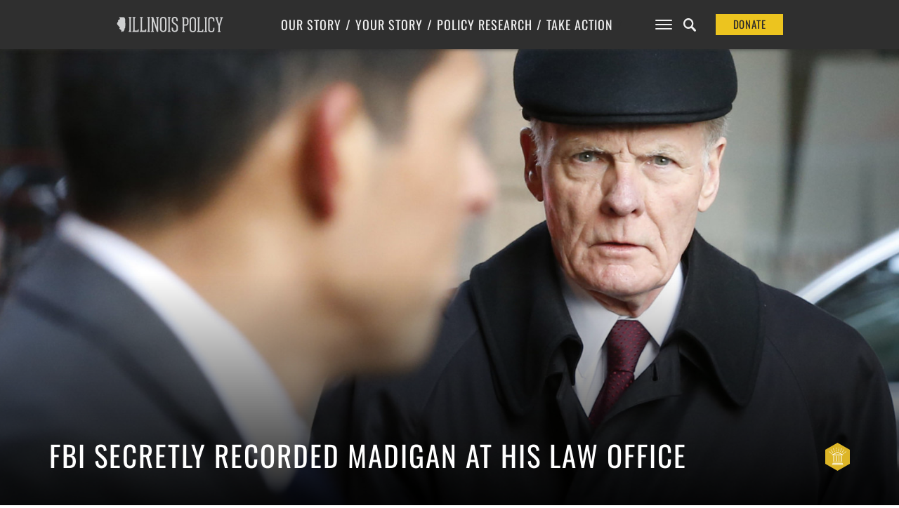

--- FILE ---
content_type: text/html; charset=UTF-8
request_url: https://www.illinoispolicy.org/fbi-secretly-recorded-madigan-at-his-law-office/
body_size: 17525
content:

<!DOCTYPE html>
<html>
<head>
	<meta charset='utf-8'>
	<meta name="viewport" content="width=device-width, initial-scale=1, user-scalable=no" id="metaViewport">
	<script>
		if (window.matchMedia !== undefined && (window.matchMedia('(min-width: 500px) and (orientation: portrait)').matches || window.matchMedia('(min-width: 800px) and (orientation: landscape)').matches)){
			document.getElementById('metaViewport').setAttribute('content','width=1020');
		}
	</script>

	
	<meta name="description" content="Madigan has long been criticized for his control of a lucrative law firm specializing in Cook County property tax appeals.">

	<link rel="shortcut icon" href="https://files.illinoispolicy.org/favicon.ico"/>
	<link rel="stylesheet" type="text/css" media="all" href="https://files.illinoispolicy.org/wp-content/themes/illinoispolicy/style.css?e2e56a5607e00c3788b5db06863516ff"/>
	<link rel="stylesheet" type="text/css" media="print" href="https://files.illinoispolicy.org/wp-content/themes/illinoispolicy/print.css?e2e56a5607e00c3788b5db06863516ff"/>

	<link href="https://plus.google.com/+illinoispolicy" rel="publisher" />
	<meta property="fb:pages" content="56680318666" />
	<meta name="p:domain_verify" content="e8d80651b7c8a983e2a34153ebb953e3"/>

	<!--[if lt IE 9]>
	<link rel="stylesheet" type="text/css" media="all" href="https://files.illinoispolicy.org/wp-content/themes/illinoispolicy/ie8.css"/>
	<script src="https://files.illinoispolicy.org/wp-content/themes/illinoispolicy/scripts/html5shiv.min.js" type="text/javascript"></script>
	<![endif]-->

	<meta name='robots' content='index, follow, max-image-preview:large, max-snippet:-1, max-video-preview:-1' />
	<style>img:is([sizes="auto" i], [sizes^="auto," i]) { contain-intrinsic-size: 3000px 1500px }</style>
	    <!-- Start VWO Common Smartcode -->
    <script data-cfasync="false" nowprocket type='text/javascript'>
        var _vwo_clicks = 10;
    </script>
    <!-- End VWO Common Smartcode -->
        <!-- Start VWO Async SmartCode -->
    <link rel="preconnect" href="https://dev.visualwebsiteoptimizer.com" />
    <script data-cfasync="false" nowprocket type='text/javascript' id='vwoCode'>
        /* Fix: wp-rocket (application/ld+json) */
        window._vwo_code || (function () {
            var account_id=731281,
                version=2.1,
                settings_tolerance=2000,
                library_tolerance=2500,
                use_existing_jquery=false,
                hide_element='body',
                hide_element_style = 'opacity:0 !important;filter:alpha(opacity=0) !important;background:none !important;transition:none !important;',
                /* DO NOT EDIT BELOW THIS LINE */
                f=false,w=window,d=document,v=d.querySelector('#vwoCode'),cK='_vwo_'+account_id+'_settings',cc={};try{var c=JSON.parse(localStorage.getItem('_vwo_'+account_id+'_config'));cc=c&&typeof c==='object'?c:{}}catch(e){}var stT=cc.stT==='session'?w.sessionStorage:w.localStorage;code={use_existing_jquery:function(){return typeof use_existing_jquery!=='undefined'?use_existing_jquery:undefined},library_tolerance:function(){return typeof library_tolerance!=='undefined'?library_tolerance:undefined},settings_tolerance:function(){return cc.sT||settings_tolerance},hide_element_style:function(){return'{'+(cc.hES||hide_element_style)+'}'},hide_element:function(){if(performance.getEntriesByName('first-contentful-paint')[0]){return''}return typeof cc.hE==='string'?cc.hE:hide_element},getVersion:function(){return version},finish:function(e){if(!f){f=true;var t=d.getElementById('_vis_opt_path_hides');if(t)t.parentNode.removeChild(t);if(e)(new Image).src='https://dev.visualwebsiteoptimizer.com/ee.gif?a='+account_id+e}},finished:function(){return f},addScript:function(e){var t=d.createElement('script');t.type='text/javascript';if(e.src){t.src=e.src}else{t.text=e.text}d.getElementsByTagName('head')[0].appendChild(t)},load:function(e,t){var i=this.getSettings(),n=d.createElement('script'),r=this;t=t||{};if(i){n.textContent=i;d.getElementsByTagName('head')[0].appendChild(n);if(!w.VWO||VWO.caE){stT.removeItem(cK);r.load(e)}}else{var o=new XMLHttpRequest;o.open('GET',e,true);o.withCredentials=!t.dSC;o.responseType=t.responseType||'text';o.onload=function(){if(t.onloadCb){return t.onloadCb(o,e)}if(o.status===200||o.status===304){_vwo_code.addScript({text:o.responseText})}else{_vwo_code.finish('&e=loading_failure:'+e)}};o.onerror=function(){if(t.onerrorCb){return t.onerrorCb(e)}_vwo_code.finish('&e=loading_failure:'+e)};o.send()}},getSettings:function(){try{var e=stT.getItem(cK);if(!e){return}e=JSON.parse(e);if(Date.now()>e.e){stT.removeItem(cK);return}return e.s}catch(e){return}},init:function(){if(d.URL.indexOf('__vwo_disable__')>-1)return;var e=this.settings_tolerance();w._vwo_settings_timer=setTimeout(function(){_vwo_code.finish();stT.removeItem(cK)},e);var t;if(this.hide_element()!=='body'){t=d.createElement('style');var i=this.hide_element(),n=i?i+this.hide_element_style():'',r=d.getElementsByTagName('head')[0];t.setAttribute('id','_vis_opt_path_hides');v&&t.setAttribute('nonce',v.nonce);t.setAttribute('type','text/css');if(t.styleSheet)t.styleSheet.cssText=n;else t.appendChild(d.createTextNode(n));r.appendChild(t)}else{t=d.getElementsByTagName('head')[0];var n=d.createElement('div');n.style.cssText='z-index: 2147483647 !important;position: fixed !important;left: 0 !important;top: 0 !important;width: 100% !important;height: 100% !important;background: white !important;';n.setAttribute('id','_vis_opt_path_hides');n.classList.add('_vis_hide_layer');t.parentNode.insertBefore(n,t.nextSibling)}var o='https://dev.visualwebsiteoptimizer.com/j.php?a='+account_id+'&u='+encodeURIComponent(d.URL)+'&vn='+version;if(w.location.search.indexOf('_vwo_xhr')!==-1){this.addScript({src:o})}else{this.load(o+'&x=true')}}};w._vwo_code=code;code.init();})();
    </script>
    <!-- End VWO Async SmartCode -->
    
	<!-- This site is optimized with the Yoast SEO Premium plugin v25.6 (Yoast SEO v25.8) - https://yoast.com/wordpress/plugins/seo/ -->
	<title>FBI secretly recorded Madigan at his law office</title>
	<meta name="description" content="Madigan has long been criticized for his control of a lucrative law firm specializing in Cook County property tax appeals." />
	<link rel="canonical" href="https://www.illinoispolicy.org/fbi-secretly-recorded-madigan-at-his-law-office/" />
	<meta property="og:locale" content="en_US" />
	<meta property="og:type" content="article" />
	<meta property="og:title" content="FBI secretly recorded Madigan at his law office" />
	<meta property="og:description" content="Madigan has long been criticized for his control of a lucrative law firm specializing in Cook County property tax appeals." />
	<meta property="og:url" content="https://www.illinoispolicy.org/fbi-secretly-recorded-madigan-at-his-law-office/" />
	<meta property="og:site_name" content="Illinois Policy" />
	<meta property="article:publisher" content="https://www.facebook.com/illinoispolicy" />
	<meta property="article:published_time" content="2019-01-29T13:45:17+00:00" />
	<meta property="article:modified_time" content="2019-02-02T03:52:14+00:00" />
	<meta property="og:image" content="https://files.illinoispolicy.org/wp-content/uploads/2016/12/grumpymadigan.jpg" />
	<meta property="og:image:width" content="2048" />
	<meta property="og:image:height" content="1365" />
	<meta property="og:image:type" content="image/jpeg" />
	<meta name="author" content="Austin Berg" />
	<meta name="twitter:card" content="summary_large_image" />
	<meta name="twitter:creator" content="@illinoispolicy" />
	<meta name="twitter:site" content="@illinoispolicy" />
	<meta name="twitter:label1" content="Written by" />
	<meta name="twitter:data1" content="Austin Berg" />
	<meta name="twitter:label2" content="Est. reading time" />
	<meta name="twitter:data2" content="4 minutes" />
	<script type="application/ld+json" class="yoast-schema-graph">{"@context":"https://schema.org","@graph":[{"@type":"WebPage","@id":"https://www.illinoispolicy.org/fbi-secretly-recorded-madigan-at-his-law-office/","url":"https://www.illinoispolicy.org/fbi-secretly-recorded-madigan-at-his-law-office/","name":"FBI secretly recorded Madigan at his law office","isPartOf":{"@id":"https://www.illinoispolicy.org/#website"},"primaryImageOfPage":{"@id":"https://www.illinoispolicy.org/fbi-secretly-recorded-madigan-at-his-law-office/#primaryimage"},"image":["https://files.illinoispolicy.org/wp-content/uploads/2016/12/grumpymadigan.jpg","https://files.illinoispolicy.org/wp-content/uploads/2016/12/grumpymadigan.jpg","https://files.illinoispolicy.org/wp-content/uploads/2016/12/grumpymadigan.jpg"],"thumbnailUrl":"https://files.illinoispolicy.org/wp-content/uploads/2016/12/grumpymadigan.jpg","datePublished":"2019-01-29T13:45:17+00:00","dateModified":"2019-02-02T03:52:14+00:00","author":{"@id":"https://www.illinoispolicy.org/#/schema/person/968d87dc665ec27e5c5c771bfe9b8561"},"description":"Madigan has long been criticized for his control of a lucrative law firm specializing in Cook County property tax appeals.","breadcrumb":{"@id":"https://www.illinoispolicy.org/fbi-secretly-recorded-madigan-at-his-law-office/#breadcrumb"},"inLanguage":"en-US","potentialAction":[{"@type":"ReadAction","target":["https://www.illinoispolicy.org/fbi-secretly-recorded-madigan-at-his-law-office/"]}],"mentions":[{"@type":["Thing","Periodical","CreativeWork"],"@id":"kg:/g/01khdz","name":"Chicago Sun-Times","description":"daily newspaper in Chicago, Illinois","url":"http://chicago.suntimes.com","image":"https://encrypted-tbn2.gstatic.com/images?q=tbn:ANd9GcQJ6cIlo665AX5ps18HPEy25vH0eutKlUCErwFgOXKODfEJUvHm","sameAs":["https://www.google.com/search?kgmid=/m/01khdz","https://www.wikidata.org/wiki/Q577417","https://twitter.com/suntimes","https://www.facebook.com/thechicagosuntimes","https://www.rottentomatoes.com/critics/source/67"]},{"@type":["Thing","Place","AdministrativeArea"],"@id":"kg:/g/0nvt9","name":"Cook County","description":"county in Illinois, United States","url":"https://www.cookcountyil.gov/","image":"https://encrypted-tbn2.gstatic.com/images?q=tbn:ANd9GcT05RAax7lRFJeifBQuyT45If2MU-11aRxsY5llJsFUDGWzzYpK","containedInPlace":{"@type":"Country","name":"United States"},"sameAs":["https://www.google.com/search?kgmid=/m/0nvt9","https://www.wikidata.org/wiki/Q108418"]},{"@type":["Thing"],"@id":"kg:/g/02b9vt","name":"United States House Committee on Rules","description":"Standing committee of the United States House of Representatives","sameAs":["https://www.google.com/search?kgmid=/m/02b9vt","https://www.wikidata.org/wiki/Q2495353","https://twitter.com/RulesDemocrats"]},{"@type":["Thing","Organization","Corporation","Restaurant"],"@id":"kg:/g/01601q","name":"Burger King","description":"global chain of hamburger fast food restaurants headquartered in Florida, United States","url":"https://www.bk.com/","image":"https://encrypted-tbn1.gstatic.com/images?q=tbn:ANd9GcS55mBwGG_S1EPxKoVtn6jpIhv-hLdviF4GQyKk-KDICTy7zKJg","foundingDate":null,"location":{"@type":"Country","name":"United States"},"sameAs":["https://www.google.com/search?kgmid=/m/01601q","https://www.wikidata.org/wiki/Q177054","https://twitter.com/BurgerKing","https://www.facebook.com/burgerking","https://www.imdb.com/title/co0101846"]},{"@type":["Thing","Organization"],"@id":"kg:/g/03b77y","name":"Chicago City Council","description":"legislative body for the City of Chicago","url":"http://www.cityofchicago.org/city/en/about/council.html","image":"https://encrypted-tbn3.gstatic.com/images?q=tbn:ANd9GcQogH40qgHXfKEYvWa26_CCzhSSFIGXIIqyazajziWocaD9PF3w","location":{"@type":"Country","name":"United States"},"sameAs":["https://www.google.com/search?kgmid=/m/03b77y","https://www.wikidata.org/wiki/Q2963301"]},{"@type":["Thing","Person"],"@id":"kg:/g/05b06t","name":"Michael Madigan","description":"American politician from Illinois and the Chair of the Illinois Democratic Party (born 1942)","url":"http://www.ilga.gov/house/Rep.asp?GA=101&MemberID=2528","image":"https://encrypted-tbn2.gstatic.com/images?q=tbn:ANd9GcRNW8NCMjBV33_qekdMrW2euUGvdoGrqVnfY1oS92GXp9ujBNBt","birthDate":null,"sameAs":["https://www.google.com/search?kgmid=/m/05b06t","https://www.wikidata.org/wiki/Q961894","https://twitter.com/speaker_madigan","https://www.facebook.com/MadiganforUs"]},{"@type":["Thing","Person"],"@id":"kg:/g/05985b","name":"Edward M. Burke","description":"Chicago alderman","image":"https://encrypted-tbn2.gstatic.com/images?q=tbn:ANd9GcTn-fIgTrmxlbmjpleZrscbZVsW2jYvqisflBIjUTZv-lo_PaCr","birthDate":null,"sameAs":["https://www.google.com/search?kgmid=/m/05985b","https://www.wikidata.org/wiki/Q5344252"]},{"@type":["Thing","Person"],"@id":"kg:/g/0598dm","name":"Daniel Solis","description":"American politician","sameAs":["https://www.google.com/search?kgmid=/m/0598dm","https://www.wikidata.org/wiki/Q5218803"]}]},{"@type":"ImageObject","inLanguage":"en-US","@id":"https://www.illinoispolicy.org/fbi-secretly-recorded-madigan-at-his-law-office/#primaryimage","url":"https://files.illinoispolicy.org/wp-content/uploads/2016/12/grumpymadigan.jpg","contentUrl":"https://files.illinoispolicy.org/wp-content/uploads/2016/12/grumpymadigan.jpg","width":2048,"height":1365,"caption":"illinois house speaker mike madigan"},{"@type":"BreadcrumbList","@id":"https://www.illinoispolicy.org/fbi-secretly-recorded-madigan-at-his-law-office/#breadcrumb","itemListElement":[{"@type":"ListItem","position":1,"name":"Home","item":"https://www.illinoispolicy.org/"},{"@type":"ListItem","position":2,"name":"FBI secretly recorded Madigan at his law office"}]},{"@type":"WebSite","@id":"https://www.illinoispolicy.org/#website","url":"https://www.illinoispolicy.org/","name":"Illinois Policy","description":"Illinois&#039;s comeback story starts here","alternateName":"Illinois Policy Institute","potentialAction":[{"@type":"SearchAction","target":{"@type":"EntryPoint","urlTemplate":"https://www.illinoispolicy.org/?s={search_term_string}"},"query-input":{"@type":"PropertyValueSpecification","valueRequired":true,"valueName":"search_term_string"}}],"inLanguage":"en-US"},{"@type":"Person","@id":"https://www.illinoispolicy.org/#/schema/person/968d87dc665ec27e5c5c771bfe9b8561","name":"Austin Berg","description":"Chicago Policy Center Executive Director | Vice President of Marketing","url":"https://www.illinoispolicy.org/author/aberg/"}]}</script>
	<!-- / Yoast SEO Premium plugin. -->


<link rel='dns-prefetch' href='//files.illinoispolicy.org' />
<link rel='dns-prefetch' href='//www.google.com' />
<link rel='stylesheet' id='wp-block-library-css' href='https://www.illinoispolicy.org/wp-includes/css/dist/block-library/style.min.css?ver=6.8.2' type='text/css' media='all' />
<style id='classic-theme-styles-inline-css' type='text/css'>
/*! This file is auto-generated */
.wp-block-button__link{color:#fff;background-color:#32373c;border-radius:9999px;box-shadow:none;text-decoration:none;padding:calc(.667em + 2px) calc(1.333em + 2px);font-size:1.125em}.wp-block-file__button{background:#32373c;color:#fff;text-decoration:none}
</style>
<style id='co-authors-plus-coauthors-style-inline-css' type='text/css'>
.wp-block-co-authors-plus-coauthors.is-layout-flow [class*=wp-block-co-authors-plus]{display:inline}

</style>
<style id='co-authors-plus-avatar-style-inline-css' type='text/css'>
.wp-block-co-authors-plus-avatar :where(img){height:auto;max-width:100%;vertical-align:bottom}.wp-block-co-authors-plus-coauthors.is-layout-flow .wp-block-co-authors-plus-avatar :where(img){vertical-align:middle}.wp-block-co-authors-plus-avatar:is(.alignleft,.alignright){display:table}.wp-block-co-authors-plus-avatar.aligncenter{display:table;margin-inline:auto}

</style>
<style id='co-authors-plus-image-style-inline-css' type='text/css'>
.wp-block-co-authors-plus-image{margin-bottom:0}.wp-block-co-authors-plus-image :where(img){height:auto;max-width:100%;vertical-align:bottom}.wp-block-co-authors-plus-coauthors.is-layout-flow .wp-block-co-authors-plus-image :where(img){vertical-align:middle}.wp-block-co-authors-plus-image:is(.alignfull,.alignwide) :where(img){width:100%}.wp-block-co-authors-plus-image:is(.alignleft,.alignright){display:table}.wp-block-co-authors-plus-image.aligncenter{display:table;margin-inline:auto}

</style>
<style id='global-styles-inline-css' type='text/css'>
:root{--wp--preset--aspect-ratio--square: 1;--wp--preset--aspect-ratio--4-3: 4/3;--wp--preset--aspect-ratio--3-4: 3/4;--wp--preset--aspect-ratio--3-2: 3/2;--wp--preset--aspect-ratio--2-3: 2/3;--wp--preset--aspect-ratio--16-9: 16/9;--wp--preset--aspect-ratio--9-16: 9/16;--wp--preset--color--black: #000000;--wp--preset--color--cyan-bluish-gray: #abb8c3;--wp--preset--color--white: #ffffff;--wp--preset--color--pale-pink: #f78da7;--wp--preset--color--vivid-red: #cf2e2e;--wp--preset--color--luminous-vivid-orange: #ff6900;--wp--preset--color--luminous-vivid-amber: #fcb900;--wp--preset--color--light-green-cyan: #7bdcb5;--wp--preset--color--vivid-green-cyan: #00d084;--wp--preset--color--pale-cyan-blue: #8ed1fc;--wp--preset--color--vivid-cyan-blue: #0693e3;--wp--preset--color--vivid-purple: #9b51e0;--wp--preset--gradient--vivid-cyan-blue-to-vivid-purple: linear-gradient(135deg,rgba(6,147,227,1) 0%,rgb(155,81,224) 100%);--wp--preset--gradient--light-green-cyan-to-vivid-green-cyan: linear-gradient(135deg,rgb(122,220,180) 0%,rgb(0,208,130) 100%);--wp--preset--gradient--luminous-vivid-amber-to-luminous-vivid-orange: linear-gradient(135deg,rgba(252,185,0,1) 0%,rgba(255,105,0,1) 100%);--wp--preset--gradient--luminous-vivid-orange-to-vivid-red: linear-gradient(135deg,rgba(255,105,0,1) 0%,rgb(207,46,46) 100%);--wp--preset--gradient--very-light-gray-to-cyan-bluish-gray: linear-gradient(135deg,rgb(238,238,238) 0%,rgb(169,184,195) 100%);--wp--preset--gradient--cool-to-warm-spectrum: linear-gradient(135deg,rgb(74,234,220) 0%,rgb(151,120,209) 20%,rgb(207,42,186) 40%,rgb(238,44,130) 60%,rgb(251,105,98) 80%,rgb(254,248,76) 100%);--wp--preset--gradient--blush-light-purple: linear-gradient(135deg,rgb(255,206,236) 0%,rgb(152,150,240) 100%);--wp--preset--gradient--blush-bordeaux: linear-gradient(135deg,rgb(254,205,165) 0%,rgb(254,45,45) 50%,rgb(107,0,62) 100%);--wp--preset--gradient--luminous-dusk: linear-gradient(135deg,rgb(255,203,112) 0%,rgb(199,81,192) 50%,rgb(65,88,208) 100%);--wp--preset--gradient--pale-ocean: linear-gradient(135deg,rgb(255,245,203) 0%,rgb(182,227,212) 50%,rgb(51,167,181) 100%);--wp--preset--gradient--electric-grass: linear-gradient(135deg,rgb(202,248,128) 0%,rgb(113,206,126) 100%);--wp--preset--gradient--midnight: linear-gradient(135deg,rgb(2,3,129) 0%,rgb(40,116,252) 100%);--wp--preset--font-size--small: 13px;--wp--preset--font-size--medium: 20px;--wp--preset--font-size--large: 36px;--wp--preset--font-size--x-large: 42px;--wp--preset--spacing--20: 0.44rem;--wp--preset--spacing--30: 0.67rem;--wp--preset--spacing--40: 1rem;--wp--preset--spacing--50: 1.5rem;--wp--preset--spacing--60: 2.25rem;--wp--preset--spacing--70: 3.38rem;--wp--preset--spacing--80: 5.06rem;--wp--preset--shadow--natural: 6px 6px 9px rgba(0, 0, 0, 0.2);--wp--preset--shadow--deep: 12px 12px 50px rgba(0, 0, 0, 0.4);--wp--preset--shadow--sharp: 6px 6px 0px rgba(0, 0, 0, 0.2);--wp--preset--shadow--outlined: 6px 6px 0px -3px rgba(255, 255, 255, 1), 6px 6px rgba(0, 0, 0, 1);--wp--preset--shadow--crisp: 6px 6px 0px rgba(0, 0, 0, 1);}:where(.is-layout-flex){gap: 0.5em;}:where(.is-layout-grid){gap: 0.5em;}body .is-layout-flex{display: flex;}.is-layout-flex{flex-wrap: wrap;align-items: center;}.is-layout-flex > :is(*, div){margin: 0;}body .is-layout-grid{display: grid;}.is-layout-grid > :is(*, div){margin: 0;}:where(.wp-block-columns.is-layout-flex){gap: 2em;}:where(.wp-block-columns.is-layout-grid){gap: 2em;}:where(.wp-block-post-template.is-layout-flex){gap: 1.25em;}:where(.wp-block-post-template.is-layout-grid){gap: 1.25em;}.has-black-color{color: var(--wp--preset--color--black) !important;}.has-cyan-bluish-gray-color{color: var(--wp--preset--color--cyan-bluish-gray) !important;}.has-white-color{color: var(--wp--preset--color--white) !important;}.has-pale-pink-color{color: var(--wp--preset--color--pale-pink) !important;}.has-vivid-red-color{color: var(--wp--preset--color--vivid-red) !important;}.has-luminous-vivid-orange-color{color: var(--wp--preset--color--luminous-vivid-orange) !important;}.has-luminous-vivid-amber-color{color: var(--wp--preset--color--luminous-vivid-amber) !important;}.has-light-green-cyan-color{color: var(--wp--preset--color--light-green-cyan) !important;}.has-vivid-green-cyan-color{color: var(--wp--preset--color--vivid-green-cyan) !important;}.has-pale-cyan-blue-color{color: var(--wp--preset--color--pale-cyan-blue) !important;}.has-vivid-cyan-blue-color{color: var(--wp--preset--color--vivid-cyan-blue) !important;}.has-vivid-purple-color{color: var(--wp--preset--color--vivid-purple) !important;}.has-black-background-color{background-color: var(--wp--preset--color--black) !important;}.has-cyan-bluish-gray-background-color{background-color: var(--wp--preset--color--cyan-bluish-gray) !important;}.has-white-background-color{background-color: var(--wp--preset--color--white) !important;}.has-pale-pink-background-color{background-color: var(--wp--preset--color--pale-pink) !important;}.has-vivid-red-background-color{background-color: var(--wp--preset--color--vivid-red) !important;}.has-luminous-vivid-orange-background-color{background-color: var(--wp--preset--color--luminous-vivid-orange) !important;}.has-luminous-vivid-amber-background-color{background-color: var(--wp--preset--color--luminous-vivid-amber) !important;}.has-light-green-cyan-background-color{background-color: var(--wp--preset--color--light-green-cyan) !important;}.has-vivid-green-cyan-background-color{background-color: var(--wp--preset--color--vivid-green-cyan) !important;}.has-pale-cyan-blue-background-color{background-color: var(--wp--preset--color--pale-cyan-blue) !important;}.has-vivid-cyan-blue-background-color{background-color: var(--wp--preset--color--vivid-cyan-blue) !important;}.has-vivid-purple-background-color{background-color: var(--wp--preset--color--vivid-purple) !important;}.has-black-border-color{border-color: var(--wp--preset--color--black) !important;}.has-cyan-bluish-gray-border-color{border-color: var(--wp--preset--color--cyan-bluish-gray) !important;}.has-white-border-color{border-color: var(--wp--preset--color--white) !important;}.has-pale-pink-border-color{border-color: var(--wp--preset--color--pale-pink) !important;}.has-vivid-red-border-color{border-color: var(--wp--preset--color--vivid-red) !important;}.has-luminous-vivid-orange-border-color{border-color: var(--wp--preset--color--luminous-vivid-orange) !important;}.has-luminous-vivid-amber-border-color{border-color: var(--wp--preset--color--luminous-vivid-amber) !important;}.has-light-green-cyan-border-color{border-color: var(--wp--preset--color--light-green-cyan) !important;}.has-vivid-green-cyan-border-color{border-color: var(--wp--preset--color--vivid-green-cyan) !important;}.has-pale-cyan-blue-border-color{border-color: var(--wp--preset--color--pale-cyan-blue) !important;}.has-vivid-cyan-blue-border-color{border-color: var(--wp--preset--color--vivid-cyan-blue) !important;}.has-vivid-purple-border-color{border-color: var(--wp--preset--color--vivid-purple) !important;}.has-vivid-cyan-blue-to-vivid-purple-gradient-background{background: var(--wp--preset--gradient--vivid-cyan-blue-to-vivid-purple) !important;}.has-light-green-cyan-to-vivid-green-cyan-gradient-background{background: var(--wp--preset--gradient--light-green-cyan-to-vivid-green-cyan) !important;}.has-luminous-vivid-amber-to-luminous-vivid-orange-gradient-background{background: var(--wp--preset--gradient--luminous-vivid-amber-to-luminous-vivid-orange) !important;}.has-luminous-vivid-orange-to-vivid-red-gradient-background{background: var(--wp--preset--gradient--luminous-vivid-orange-to-vivid-red) !important;}.has-very-light-gray-to-cyan-bluish-gray-gradient-background{background: var(--wp--preset--gradient--very-light-gray-to-cyan-bluish-gray) !important;}.has-cool-to-warm-spectrum-gradient-background{background: var(--wp--preset--gradient--cool-to-warm-spectrum) !important;}.has-blush-light-purple-gradient-background{background: var(--wp--preset--gradient--blush-light-purple) !important;}.has-blush-bordeaux-gradient-background{background: var(--wp--preset--gradient--blush-bordeaux) !important;}.has-luminous-dusk-gradient-background{background: var(--wp--preset--gradient--luminous-dusk) !important;}.has-pale-ocean-gradient-background{background: var(--wp--preset--gradient--pale-ocean) !important;}.has-electric-grass-gradient-background{background: var(--wp--preset--gradient--electric-grass) !important;}.has-midnight-gradient-background{background: var(--wp--preset--gradient--midnight) !important;}.has-small-font-size{font-size: var(--wp--preset--font-size--small) !important;}.has-medium-font-size{font-size: var(--wp--preset--font-size--medium) !important;}.has-large-font-size{font-size: var(--wp--preset--font-size--large) !important;}.has-x-large-font-size{font-size: var(--wp--preset--font-size--x-large) !important;}
:where(.wp-block-post-template.is-layout-flex){gap: 1.25em;}:where(.wp-block-post-template.is-layout-grid){gap: 1.25em;}
:where(.wp-block-columns.is-layout-flex){gap: 2em;}:where(.wp-block-columns.is-layout-grid){gap: 2em;}
:root :where(.wp-block-pullquote){font-size: 1.5em;line-height: 1.6;}
</style>
<link rel='stylesheet' id='ttd_topics_public_css-css' href='https://www.illinoispolicy.org/wp-content/plugins/ttd-topics/public/css/ttd-topics-public.css?ver=3.2.13' type='text/css' media='all' />
<script type="text/javascript" src="https://files.illinoispolicy.org/wp-content/themes/illinoispolicy/scripts/jquery-1.11.0.min.js?ver=1.11.0" id="jquery-js"></script>
<script src="https://www.illinoispolicy.org/wp-content/plugins/ttd-topics/public/js/ttd-post.js?ver=3.2.13" type="module"></script><link rel="https://api.w.org/" href="https://www.illinoispolicy.org/wp-json/" /><link rel="alternate" title="JSON" type="application/json" href="https://www.illinoispolicy.org/wp-json/wp/v2/posts/50103" /><link rel='shortlink' href='https://www.illinoispolicy.org/?p=50103' />
<link rel="alternate" title="oEmbed (JSON)" type="application/json+oembed" href="https://www.illinoispolicy.org/wp-json/oembed/1.0/embed?url=https%3A%2F%2Fwww.illinoispolicy.org%2Ffbi-secretly-recorded-madigan-at-his-law-office%2F" />
<link rel="alternate" title="oEmbed (XML)" type="text/xml+oembed" href="https://www.illinoispolicy.org/wp-json/oembed/1.0/embed?url=https%3A%2F%2Fwww.illinoispolicy.org%2Ffbi-secretly-recorded-madigan-at-his-law-office%2F&#038;format=xml" />
		<style type="text/css" id="wp-custom-css">
			body .gform_wrapper div.gchoice input[type=checkbox] {
	vertical-align: top;
	margin-top: 0.4em;
}
body .gform_wrapper div.gchoice input[type=radio] {
	vertical-align: top;
	margin-top: 0.4em;
}



.parallax-header.report.unknown section.intro>header h4 a {
	background: #8CA18F;
}


.parallax-header.report.unknown aside.listbox h1 {
	color: white;
}
		</style>
		
	
<style>
					@font-face {
			font-family: 'Lora';
			font-style: italic;
			font-display: block;
			src: url(https://files.illinoispolicy.org/wp-content/themes/illinoispolicy/fonts/Lora-Italic-VF-english.woff2?e2e56a5607e00c3788b5db06863516ff) format('woff2-variations');
			font-weight: 300 900;
			unicode-range: U+0000-00A0,U+00A2-00A9,U+00AC-00AE,U+00B0-00B7,U+00B9-00BA,U+00BC-00BE,U+00D7,U+00F7,U+2000-206F,U+2074,U+20AC,U+2122,U+2190-21BB,U+2212,U+2215,U+F8FF,U+FEFF,U+FFFD;
		}
		@font-face {
			font-family: 'Lora';
			font-style: italic;
			font-display: block;
			src: url(https://files.illinoispolicy.org/wp-content/themes/illinoispolicy/fonts/Lora-Italic-VF-rest-all.woff2?e2e56a5607e00c3788b5db06863516ff) format('woff2-variations');
			font-weight: 300 900;
			unicode-range: U+00A1,U+00AA-00AB,U+00AF,U+00B8,U+00BB,U+00BF-00D6,U+00D8-00F6,U+00F8-00FF,U+0131,U+0152-0153,U+02B0-02FF,U+0100-0130,U+0132-0151,U+0154-017F,U+0180-024F,U+1E00-1EFF,U+0100-0130,U+0132-0151,U+0154-017F,U+0180-024F,U+1E00-1EFF,U+0259,U+0300-03C0,U+2070-2073,U+2075-20AB,U+20AD-2121,U+2123-218F,U+21BC-2211,U+2213-2214,U+2216-F8FE,U+FB01-FB02;
		}
				@font-face {
			font-family: 'Lora';
			font-style: normal;
			font-display: block;
			src: url(https://files.illinoispolicy.org/wp-content/themes/illinoispolicy/fonts/Lora-VF-english.woff2?e2e56a5607e00c3788b5db06863516ff) format('woff2-variations');
			font-weight: 300 900;
			unicode-range: U+0000-00A0,U+00A2-00A9,U+00AC-00AE,U+00B0-00B7,U+00B9-00BA,U+00BC-00BE,U+00D7,U+00F7,U+2000-206F,U+2074,U+20AC,U+2122,U+2190-21BB,U+2212,U+2215,U+F8FF,U+FEFF,U+FFFD;
		}
		@font-face {
			font-family: 'Lora';
			font-style: normal;
			font-display: block;
			src: url(https://files.illinoispolicy.org/wp-content/themes/illinoispolicy/fonts/Lora-VF-rest-all.woff2?e2e56a5607e00c3788b5db06863516ff) format('woff2-variations');
			font-weight: 300 900;
			unicode-range: U+00A1,U+00AA-00AB,U+00AF,U+00B8,U+00BB,U+00BF-00D6,U+00D8-00F6,U+00F8-00FF,U+0131,U+0152-0153,U+02B0-02FF,U+0100-0130,U+0132-0151,U+0154-017F,U+0180-024F,U+1E00-1EFF,U+0100-0130,U+0132-0151,U+0154-017F,U+0180-024F,U+1E00-1EFF,U+0259,U+0300-03C0,U+2070-2073,U+2075-20AB,U+20AD-2121,U+2123-218F,U+21BC-2211,U+2213-2214,U+2216-F8FE,U+FB01-FB02;
		}
							@font-face {
			font-family: 'Roboto';
			font-style: italic;
			font-display: block;
			src: url(https://files.illinoispolicy.org/wp-content/themes/illinoispolicy/fonts/Roboto-Italic-VF-english.woff2?e2e56a5607e00c3788b5db06863516ff) format('woff2-variations');
			font-weight: 300 900;
			unicode-range: U+0000-00A0,U+00A2-00A9,U+00AC-00AE,U+00B0-00B7,U+00B9-00BA,U+00BC-00BE,U+00D7,U+00F7,U+2000-206F,U+2074,U+20AC,U+2122,U+2190-21BB,U+2212,U+2215,U+F8FF,U+FEFF,U+FFFD;
		}
		@font-face {
			font-family: 'Roboto';
			font-style: italic;
			font-display: block;
			src: url(https://files.illinoispolicy.org/wp-content/themes/illinoispolicy/fonts/Roboto-Italic-VF-rest-all.woff2?e2e56a5607e00c3788b5db06863516ff) format('woff2-variations');
			font-weight: 300 900;
			unicode-range: U+00A1,U+00AA-00AB,U+00AF,U+00B8,U+00BB,U+00BF-00D6,U+00D8-00F6,U+00F8-00FF,U+0131,U+0152-0153,U+02B0-02FF,U+0100-0130,U+0132-0151,U+0154-017F,U+0180-024F,U+1E00-1EFF,U+0100-0130,U+0132-0151,U+0154-017F,U+0180-024F,U+1E00-1EFF,U+0259,U+0300-03C0,U+2070-2073,U+2075-20AB,U+20AD-2121,U+2123-218F,U+21BC-2211,U+2213-2214,U+2216-F8FE,U+FB01-FB02;
		}
				@font-face {
			font-family: 'Roboto';
			font-style: normal;
			font-display: block;
			src: url(https://files.illinoispolicy.org/wp-content/themes/illinoispolicy/fonts/Roboto-VF-english.woff2?e2e56a5607e00c3788b5db06863516ff) format('woff2-variations');
			font-weight: 300 900;
			unicode-range: U+0000-00A0,U+00A2-00A9,U+00AC-00AE,U+00B0-00B7,U+00B9-00BA,U+00BC-00BE,U+00D7,U+00F7,U+2000-206F,U+2074,U+20AC,U+2122,U+2190-21BB,U+2212,U+2215,U+F8FF,U+FEFF,U+FFFD;
		}
		@font-face {
			font-family: 'Roboto';
			font-style: normal;
			font-display: block;
			src: url(https://files.illinoispolicy.org/wp-content/themes/illinoispolicy/fonts/Roboto-VF-rest-all.woff2?e2e56a5607e00c3788b5db06863516ff) format('woff2-variations');
			font-weight: 300 900;
			unicode-range: U+00A1,U+00AA-00AB,U+00AF,U+00B8,U+00BB,U+00BF-00D6,U+00D8-00F6,U+00F8-00FF,U+0131,U+0152-0153,U+02B0-02FF,U+0100-0130,U+0132-0151,U+0154-017F,U+0180-024F,U+1E00-1EFF,U+0100-0130,U+0132-0151,U+0154-017F,U+0180-024F,U+1E00-1EFF,U+0259,U+0300-03C0,U+2070-2073,U+2075-20AB,U+20AD-2121,U+2123-218F,U+21BC-2211,U+2213-2214,U+2216-F8FE,U+FB01-FB02;
		}
							@font-face {
			font-family: 'Vollkorn';
			font-style: italic;
			font-display: block;
			src: url(https://files.illinoispolicy.org/wp-content/themes/illinoispolicy/fonts/Vollkorn-Italic-VF-english.woff2?e2e56a5607e00c3788b5db06863516ff) format('woff2-variations');
			font-weight: 300 900;
			unicode-range: U+0000-00A0,U+00A2-00A9,U+00AC-00AE,U+00B0-00B7,U+00B9-00BA,U+00BC-00BE,U+00D7,U+00F7,U+2000-206F,U+2074,U+20AC,U+2122,U+2190-21BB,U+2212,U+2215,U+F8FF,U+FEFF,U+FFFD;
		}
		@font-face {
			font-family: 'Vollkorn';
			font-style: italic;
			font-display: block;
			src: url(https://files.illinoispolicy.org/wp-content/themes/illinoispolicy/fonts/Vollkorn-Italic-VF-rest-all.woff2?e2e56a5607e00c3788b5db06863516ff) format('woff2-variations');
			font-weight: 300 900;
			unicode-range: U+00A1,U+00AA-00AB,U+00AF,U+00B8,U+00BB,U+00BF-00D6,U+00D8-00F6,U+00F8-00FF,U+0131,U+0152-0153,U+02B0-02FF,U+0100-0130,U+0132-0151,U+0154-017F,U+0180-024F,U+1E00-1EFF,U+0100-0130,U+0132-0151,U+0154-017F,U+0180-024F,U+1E00-1EFF,U+0259,U+0300-03C0,U+2070-2073,U+2075-20AB,U+20AD-2121,U+2123-218F,U+21BC-2211,U+2213-2214,U+2216-F8FE,U+FB01-FB02;
		}
				@font-face {
			font-family: 'Vollkorn';
			font-style: normal;
			font-display: block;
			src: url(https://files.illinoispolicy.org/wp-content/themes/illinoispolicy/fonts/Vollkorn-VF-english.woff2?e2e56a5607e00c3788b5db06863516ff) format('woff2-variations');
			font-weight: 300 900;
			unicode-range: U+0000-00A0,U+00A2-00A9,U+00AC-00AE,U+00B0-00B7,U+00B9-00BA,U+00BC-00BE,U+00D7,U+00F7,U+2000-206F,U+2074,U+20AC,U+2122,U+2190-21BB,U+2212,U+2215,U+F8FF,U+FEFF,U+FFFD;
		}
		@font-face {
			font-family: 'Vollkorn';
			font-style: normal;
			font-display: block;
			src: url(https://files.illinoispolicy.org/wp-content/themes/illinoispolicy/fonts/Vollkorn-VF-rest-all.woff2?e2e56a5607e00c3788b5db06863516ff) format('woff2-variations');
			font-weight: 300 900;
			unicode-range: U+00A1,U+00AA-00AB,U+00AF,U+00B8,U+00BB,U+00BF-00D6,U+00D8-00F6,U+00F8-00FF,U+0131,U+0152-0153,U+02B0-02FF,U+0100-0130,U+0132-0151,U+0154-017F,U+0180-024F,U+1E00-1EFF,U+0100-0130,U+0132-0151,U+0154-017F,U+0180-024F,U+1E00-1EFF,U+0259,U+0300-03C0,U+2070-2073,U+2075-20AB,U+20AD-2121,U+2123-218F,U+21BC-2211,U+2213-2214,U+2216-F8FE,U+FB01-FB02;
		}
							@font-face {
			font-family: 'Oswald';
			font-style: normal;
			font-display: block;
			src: url(https://files.illinoispolicy.org/wp-content/themes/illinoispolicy/fonts/Oswald-VF-english.woff2?e2e56a5607e00c3788b5db06863516ff) format('woff2-variations');
			font-weight: 300 900;
			unicode-range: U+0000-00A0,U+00A2-00A9,U+00AC-00AE,U+00B0-00B7,U+00B9-00BA,U+00BC-00BE,U+00D7,U+00F7,U+2000-206F,U+2074,U+20AC,U+2122,U+2190-21BB,U+2212,U+2215,U+F8FF,U+FEFF,U+FFFD;
		}
		@font-face {
			font-family: 'Oswald';
			font-style: normal;
			font-display: block;
			src: url(https://files.illinoispolicy.org/wp-content/themes/illinoispolicy/fonts/Oswald-VF-rest-all.woff2?e2e56a5607e00c3788b5db06863516ff) format('woff2-variations');
			font-weight: 300 900;
			unicode-range: U+00A1,U+00AA-00AB,U+00AF,U+00B8,U+00BB,U+00BF-00D6,U+00D8-00F6,U+00F8-00FF,U+0131,U+0152-0153,U+02B0-02FF,U+0100-0130,U+0132-0151,U+0154-017F,U+0180-024F,U+1E00-1EFF,U+0100-0130,U+0132-0151,U+0154-017F,U+0180-024F,U+1E00-1EFF,U+0259,U+0300-03C0,U+2070-2073,U+2075-20AB,U+20AD-2121,U+2123-218F,U+21BC-2211,U+2213-2214,U+2216-F8FE,U+FB01-FB02;
		}
							@font-face {
			font-family: 'Roboto Slab';
			font-style: normal;
			font-display: block;
			src: url(https://files.illinoispolicy.org/wp-content/themes/illinoispolicy/fonts/RobotoSlab-VF-english.woff2?e2e56a5607e00c3788b5db06863516ff) format('woff2-variations');
			font-weight: 300 900;
			unicode-range: U+0000-00A0,U+00A2-00A9,U+00AC-00AE,U+00B0-00B7,U+00B9-00BA,U+00BC-00BE,U+00D7,U+00F7,U+2000-206F,U+2074,U+20AC,U+2122,U+2190-21BB,U+2212,U+2215,U+F8FF,U+FEFF,U+FFFD;
		}
		@font-face {
			font-family: 'Roboto Slab';
			font-style: normal;
			font-display: block;
			src: url(https://files.illinoispolicy.org/wp-content/themes/illinoispolicy/fonts/RobotoSlab-VF-rest-all.woff2?e2e56a5607e00c3788b5db06863516ff) format('woff2-variations');
			font-weight: 300 900;
			unicode-range: U+00A1,U+00AA-00AB,U+00AF,U+00B8,U+00BB,U+00BF-00D6,U+00D8-00F6,U+00F8-00FF,U+0131,U+0152-0153,U+02B0-02FF,U+0100-0130,U+0132-0151,U+0154-017F,U+0180-024F,U+1E00-1EFF,U+0100-0130,U+0132-0151,U+0154-017F,U+0180-024F,U+1E00-1EFF,U+0259,U+0300-03C0,U+2070-2073,U+2075-20AB,U+20AD-2121,U+2123-218F,U+21BC-2211,U+2213-2214,U+2216-F8FE,U+FB01-FB02;
		}
							@font-face {
			font-family: 'Noticia Text';
			font-style: italic;
			font-display: block;
			src: url(https://files.illinoispolicy.org/wp-content/themes/illinoispolicy/fonts/NoticiaText-Italic-english.woff2?e2e56a5607e00c3788b5db06863516ff) format('woff2');
			font-weight: 400;
			unicode-range: U+0000-00A0,U+00A2-00A9,U+00AC-00AE,U+00B0-00B7,U+00B9-00BA,U+00BC-00BE,U+00D7,U+00F7,U+2000-206F,U+2074,U+20AC,U+2122,U+2190-21BB,U+2212,U+2215,U+F8FF,U+FEFF,U+FFFD;
		}
		@font-face {
			font-family: 'Noticia Text';
			font-style: italic;
			font-display: block;
			src: url(https://files.illinoispolicy.org/wp-content/themes/illinoispolicy/fonts/NoticiaText-Italic-rest-all.woff2?e2e56a5607e00c3788b5db06863516ff) format('woff2');
			font-weight: 400;
			unicode-range: U+00A1,U+00AA-00AB,U+00AF,U+00B8,U+00BB,U+00BF-00D6,U+00D8-00F6,U+00F8-00FF,U+0131,U+0152-0153,U+02B0-02FF,U+0100-0130,U+0132-0151,U+0154-017F,U+0180-024F,U+1E00-1EFF,U+0100-0130,U+0132-0151,U+0154-017F,U+0180-024F,U+1E00-1EFF,U+0259,U+0300-03C0,U+2070-2073,U+2075-20AB,U+20AD-2121,U+2123-218F,U+21BC-2211,U+2213-2214,U+2216-F8FE,U+FB01-FB02;
		}
				@font-face {
			font-family: 'Noticia Text';
			font-style: normal;
			font-display: block;
			src: url(https://files.illinoispolicy.org/wp-content/themes/illinoispolicy/fonts/NoticiaText-Regular-english.woff2?e2e56a5607e00c3788b5db06863516ff) format('woff2');
			font-weight: 400;
			unicode-range: U+0000-00A0,U+00A2-00A9,U+00AC-00AE,U+00B0-00B7,U+00B9-00BA,U+00BC-00BE,U+00D7,U+00F7,U+2000-206F,U+2074,U+20AC,U+2122,U+2190-21BB,U+2212,U+2215,U+F8FF,U+FEFF,U+FFFD;
		}
		@font-face {
			font-family: 'Noticia Text';
			font-style: normal;
			font-display: block;
			src: url(https://files.illinoispolicy.org/wp-content/themes/illinoispolicy/fonts/NoticiaText-Regular-rest-all.woff2?e2e56a5607e00c3788b5db06863516ff) format('woff2');
			font-weight: 400;
			unicode-range: U+00A1,U+00AA-00AB,U+00AF,U+00B8,U+00BB,U+00BF-00D6,U+00D8-00F6,U+00F8-00FF,U+0131,U+0152-0153,U+02B0-02FF,U+0100-0130,U+0132-0151,U+0154-017F,U+0180-024F,U+1E00-1EFF,U+0100-0130,U+0132-0151,U+0154-017F,U+0180-024F,U+1E00-1EFF,U+0259,U+0300-03C0,U+2070-2073,U+2075-20AB,U+20AD-2121,U+2123-218F,U+21BC-2211,U+2213-2214,U+2216-F8FE,U+FB01-FB02;
		}
				@font-face {
			font-family: 'Noticia Text';
			font-style: italic;
			font-display: block;
			src: url(https://files.illinoispolicy.org/wp-content/themes/illinoispolicy/fonts/NoticiaText-BoldItalic-english.woff2?e2e56a5607e00c3788b5db06863516ff) format('woff2');
			font-weight: 700;
			unicode-range: U+0000-00A0,U+00A2-00A9,U+00AC-00AE,U+00B0-00B7,U+00B9-00BA,U+00BC-00BE,U+00D7,U+00F7,U+2000-206F,U+2074,U+20AC,U+2122,U+2190-21BB,U+2212,U+2215,U+F8FF,U+FEFF,U+FFFD;
		}
		@font-face {
			font-family: 'Noticia Text';
			font-style: italic;
			font-display: block;
			src: url(https://files.illinoispolicy.org/wp-content/themes/illinoispolicy/fonts/NoticiaText-BoldItalic-rest-all.woff2?e2e56a5607e00c3788b5db06863516ff) format('woff2');
			font-weight: 700;
			unicode-range: U+00A1,U+00AA-00AB,U+00AF,U+00B8,U+00BB,U+00BF-00D6,U+00D8-00F6,U+00F8-00FF,U+0131,U+0152-0153,U+02B0-02FF,U+0100-0130,U+0132-0151,U+0154-017F,U+0180-024F,U+1E00-1EFF,U+0100-0130,U+0132-0151,U+0154-017F,U+0180-024F,U+1E00-1EFF,U+0259,U+0300-03C0,U+2070-2073,U+2075-20AB,U+20AD-2121,U+2123-218F,U+21BC-2211,U+2213-2214,U+2216-F8FE,U+FB01-FB02;
		}
				@font-face {
			font-family: 'Noticia Text';
			font-style: normal;
			font-display: block;
			src: url(https://files.illinoispolicy.org/wp-content/themes/illinoispolicy/fonts/NoticiaText-Bold-english.woff2?e2e56a5607e00c3788b5db06863516ff) format('woff2');
			font-weight: 700;
			unicode-range: U+0000-00A0,U+00A2-00A9,U+00AC-00AE,U+00B0-00B7,U+00B9-00BA,U+00BC-00BE,U+00D7,U+00F7,U+2000-206F,U+2074,U+20AC,U+2122,U+2190-21BB,U+2212,U+2215,U+F8FF,U+FEFF,U+FFFD;
		}
		@font-face {
			font-family: 'Noticia Text';
			font-style: normal;
			font-display: block;
			src: url(https://files.illinoispolicy.org/wp-content/themes/illinoispolicy/fonts/NoticiaText-Bold-rest-all.woff2?e2e56a5607e00c3788b5db06863516ff) format('woff2');
			font-weight: 700;
			unicode-range: U+00A1,U+00AA-00AB,U+00AF,U+00B8,U+00BB,U+00BF-00D6,U+00D8-00F6,U+00F8-00FF,U+0131,U+0152-0153,U+02B0-02FF,U+0100-0130,U+0132-0151,U+0154-017F,U+0180-024F,U+1E00-1EFF,U+0100-0130,U+0132-0151,U+0154-017F,U+0180-024F,U+1E00-1EFF,U+0259,U+0300-03C0,U+2070-2073,U+2075-20AB,U+20AD-2121,U+2123-218F,U+21BC-2211,U+2213-2214,U+2216-F8FE,U+FB01-FB02;
		}
			</style>
	<script>
	var siteUrl = 'https://www.illinoispolicy.org';
	var recaptchaPublicKey   = '6Le9ZNcZAAAAAMHTsuz3Xn0G_OCIuDXuPLHvtj-T';
	var recaptchaV2PublicKey = '6Ld0QnoeAAAAABN6OXZ_ZsbV32f-CHMNGxeALp29';
</script>

<script src="https://www.google.com/recaptcha/api.js?render=6Le9ZNcZAAAAAMHTsuz3Xn0G_OCIuDXuPLHvtj-T" async></script>

<!-- Google Tag Manager -->
<script>(function(w,d,s,l,i){w[l]=w[l]||[];w[l].push({'gtm.start':
			new Date().getTime(),event:'gtm.js'});var f=d.getElementsByTagName(s)[0],
		j=d.createElement(s),dl=l!='dataLayer'?'&l='+l:'';j.async=true;j.src=
		'https://www.googletagmanager.com/gtm.js?id='+i+dl;f.parentNode.insertBefore(j,f);
	})(window,document,'script','dataLayer','GTM-P8SRTP5');</script>
<!-- End Google Tag Manager -->
	<script src="https://js.stripe.com/v3/"></script>

			<script>
			dataLayer.push({
				'event': 'pageview',
				'author': "Austin Berg",
				'category': "Good Government"			});
		</script>
	</head>

<body class="no-js">

<div id="wrap">
	
<nav class="main">
  <div class="contain">
	  <ul id="menu-top-menu" class="main"><li id="menu-item-76343" class="menu-item menu-item-type-post_type menu-item-object-page menu-item-76343"><a href="https://www.illinoispolicy.org/our-story/">Our Story</a></li><li id="menu-item-70445" class="menu-item menu-item-type-post_type_archive menu-item-object-story menu-item-70445"><a href="https://www.illinoispolicy.org/your-story/">Your Story</a></li><li id="menu-item-70443" class="disabled menu-item menu-item-type-post_type menu-item-object-page menu-item-has-children menu-item-70443"><a href="https://www.illinoispolicy.org/policy-research/">Policy Research</a><ul class="sub-menu"><li id="menu-item-70446" class="menu-item menu-item-type-taxonomy menu-item-object-category menu-item-70446"><a href="https://www.illinoispolicy.org/category/budget-tax/">Budget + Tax</a></li><li id="menu-item-70447" class="menu-item menu-item-type-taxonomy menu-item-object-category menu-item-70447"><a href="https://www.illinoispolicy.org/category/jobs-growth/">Jobs + Growth</a></li><li id="menu-item-70448" class="menu-item menu-item-type-taxonomy menu-item-object-category current-post-ancestor current-menu-parent current-post-parent menu-item-70448"><a href="https://www.illinoispolicy.org/category/good-government/">Good Government</a></li><li id="menu-item-70449" class="menu-item menu-item-type-taxonomy menu-item-object-category menu-item-70449"><a href="https://www.illinoispolicy.org/category/labor/">Labor</a></li><li id="menu-item-70450" class="menu-item menu-item-type-taxonomy menu-item-object-category menu-item-70450"><a href="https://www.illinoispolicy.org/category/pensions/">Pensions</a></li><li id="menu-item-70461" class="menu-item menu-item-type-taxonomy menu-item-object-category menu-item-70461"><a href="https://www.illinoispolicy.org/category/education/">Education</a></li><li id="menu-item-70452" class="menu-item menu-item-type-taxonomy menu-item-object-category menu-item-70452"><a href="https://www.illinoispolicy.org/category/criminal-justice/">Criminal Justice</a></li><li id="menu-item-70744" class="menu-item menu-item-type-taxonomy menu-item-object-category menu-item-70744"><a href="https://www.illinoispolicy.org/category/poverty-solutions/">Center for Poverty Solutions</a></li><li id="menu-item-74792" class="menu-item menu-item-type-taxonomy menu-item-object-category menu-item-74792"><a href="https://www.illinoispolicy.org/category/chicago-policy-center/">Chicago Policy Center</a></li><li id="menu-item-73974" class="menu-item menu-item-type-taxonomy menu-item-object-category menu-item-73974"><a href="https://www.illinoispolicy.org/category/espanol/">En Español</a></li></ul></li><li id="menu-item-73886" class="menu-item menu-item-type-custom menu-item-object-custom menu-item-73886"><a href="https://www.illinoispolicy.org/maps/">Take Action</a></li></ul>
    <a class="brand" href="https://www.illinoispolicy.org" style="background-image: url('https://files.illinoispolicy.org/wp-content/themes/illinoispolicy/images/logos/ilpolicy-light-gray.svg?e2e56a5607e00c3788b5db06863516ff')"></a>

    <div id="menu" class="navIcon">
      <svg xmlns="http://www.w3.org/2000/svg" width="24" height="14" viewBox="0 0 24 14">
  <defs>
    <style>
      .\33 cb12b85-0f11-4761-8570-84b1ad5331bc {
        fill: #f1f1f1;
      }
    </style>
  </defs>
  <path class="3cb12b85-0f11-4761-8570-84b1ad5331bc" d="M23,2H1A1,1,0,0,1,1,0H23a1,1,0,0,1,0,2Z"/>
  <path class="3cb12b85-0f11-4761-8570-84b1ad5331bc" d="M23,8H1A1,1,0,0,1,1,6H23a1,1,0,0,1,0,2Z"/>
  <path class="3cb12b85-0f11-4761-8570-84b1ad5331bc" d="M23,14H1a1,1,0,0,1,0-2H23a1,1,0,0,1,0,2Z"/>
</svg>
    </div>

    <div class="navIcon search openSearchButton">
	    <svg xmlns="http://www.w3.org/2000/svg" width="18.999" height="19.001" viewBox="0 0 18.999 19.001">
  <defs>
    <style>
      .d17ff50f-ec98-4875-9591-fc7ffe58de25 {
        fill: #f1f1f1;
      }
    </style>
  </defs>
  <path class="d17ff50f-ec98-4875-9591-fc7ffe58de25" d="M18.537,16.3l-4.547-4.548a1.514,1.514,0,0,0-.167-.136,7.53,7.53,0,1,0-2.209,2.21,2,2,0,0,0,.136.166L16.3,18.538A1.584,1.584,0,0,0,18.537,16.3ZM7.519,12.666a5.145,5.145,0,1,1,5.146-5.144A5.15,5.15,0,0,1,7.519,12.666Z"/>
</svg>
    </div>

          <div id="donate">
        <a class="tab" href="https://www.illinoispolicy.org/donate/illinois-comeback-story-starts-here/">Donate</a>
      </div>
      </div>

  <section class="menu">
    <div class="wrapper">
      <div class="intro">
        <p>
          Illinois’<br>
          comeback<br>
          story<br>
          starts here.
        </p>
        <div class="socialSvg">
	<a class="instagram" href="https://www.instagram.com/illinoispolicy/" target="_blank"><div class="images/social/instagram-white.svg"></div></a>
	<a class="facebook"  href="https://www.facebook.com/illinoispolicy" target="_blank"><div class="images/social/facebook.svg"></div></a>
	<a class="twitter"   href="https://twitter.com/illinoispolicy" target="_blank"><div class="images/social/twitter.svg"></div></a>
	<a class="youtube"   href="https://www.youtube.com/illinoispolicy" target="_blank"><div class="images/social/youtube.svg"></div></a>
</div>      </div>
	    <ul id="menu-expanded-menu" class="mobile"><li id="menu-item-70462" class="menu-item menu-item-type-custom menu-item-object-custom menu-item-home menu-item-70462"><a href="https://www.illinoispolicy.org/">Home</a></li><li id="menu-item-70463" class="menu-item menu-item-type-post_type menu-item-object-page menu-item-has-children menu-item-70463"><a href="https://www.illinoispolicy.org/our-story/">Our Story</a><ul class="sub-menu"><li id="menu-item-70464" class="menu-item menu-item-type-custom menu-item-object-custom menu-item-70464"><a href="https://www.illinoispolicy.org/our-story/?team-filter=leadership#team">Leadership</a></li><li id="menu-item-70465" class="menu-item menu-item-type-custom menu-item-object-custom menu-item-70465"><a href="https://www.illinoispolicy.org/our-story/?team-filter=staff#team">Staff</a></li><li id="menu-item-70466" class="menu-item menu-item-type-custom menu-item-object-custom menu-item-70466"><a href="https://www.illinoispolicy.org/our-story/?team-filter=senior_fellow#team">Senior Fellows</a></li><li id="menu-item-70467" class="menu-item menu-item-type-post_type_archive menu-item-object-job menu-item-70467"><a href="https://www.illinoispolicy.org/jobs/">Jobs</a></li><li id="menu-item-70468" class="menu-item menu-item-type-post_type_archive menu-item-object-annualreport menu-item-70468"><a href="https://www.illinoispolicy.org/annual-reports/">Annual Reports</a></li></ul></li><li id="menu-item-70469" class="menu-item menu-item-type-post_type_archive menu-item-object-story menu-item-70469"><a href="https://www.illinoispolicy.org/your-story/">Your Story</a></li><li id="menu-item-76319" class="menu-item menu-item-type-custom menu-item-object-custom menu-item-has-children menu-item-76319"><a href="https://www.illinoispolicy.org/maps/">Take Action</a><ul class="sub-menu"><li id="menu-item-70471" class="menu-item menu-item-type-post_type_archive menu-item-object-representative menu-item-70471"><a href="https://www.illinoispolicy.org/lawmakers/">Lawmakers</a></li><li id="menu-item-70472" class="menu-item menu-item-type-post_type_archive menu-item-object-chamber menu-item-70472"><a href="https://www.illinoispolicy.org/maps/">Contact Your Rep</a></li><li id="menu-item-72401" class="menu-item menu-item-type-custom menu-item-object-custom menu-item-72401"><a href="https://runillinois.org/">Join the Fight</a></li><li id="menu-item-76323" class="menu-item menu-item-type-taxonomy menu-item-object-category menu-item-76323"><a href="https://www.illinoispolicy.org/category/lookup-tools/">Lookup Tools</a></li></ul></li><li id="menu-item-70474" class="disabled menu-item menu-item-type-post_type menu-item-object-page menu-item-has-children menu-item-70474"><a href="https://www.illinoispolicy.org/policy-research/">Policy Research</a><ul class="sub-menu"><li id="menu-item-70740" class="menu-item menu-item-type-taxonomy menu-item-object-category menu-item-70740"><a href="https://www.illinoispolicy.org/category/poverty-solutions/">Center for Poverty Solutions</a></li><li id="menu-item-74865" class="menu-item menu-item-type-taxonomy menu-item-object-category menu-item-74865"><a href="https://www.illinoispolicy.org/category/chicago-policy-center/">Chicago Policy Center</a></li><li id="menu-item-70475" class="menu-item menu-item-type-taxonomy menu-item-object-category menu-item-70475"><a href="https://www.illinoispolicy.org/category/budget-tax/">Budget + Tax</a></li><li id="menu-item-70481" class="menu-item menu-item-type-taxonomy menu-item-object-category menu-item-70481"><a href="https://www.illinoispolicy.org/category/criminal-justice/">Criminal Justice</a></li><li id="menu-item-70480" class="menu-item menu-item-type-taxonomy menu-item-object-category menu-item-70480"><a href="https://www.illinoispolicy.org/category/education/">Education</a></li><li id="menu-item-70477" class="menu-item menu-item-type-taxonomy menu-item-object-category current-post-ancestor current-menu-parent current-post-parent menu-item-70477"><a href="https://www.illinoispolicy.org/category/good-government/">Good Government</a></li><li id="menu-item-70476" class="menu-item menu-item-type-taxonomy menu-item-object-category menu-item-70476"><a href="https://www.illinoispolicy.org/category/jobs-growth/">Jobs + Growth</a></li><li id="menu-item-70478" class="menu-item menu-item-type-taxonomy menu-item-object-category menu-item-70478"><a href="https://www.illinoispolicy.org/category/labor/">Labor</a></li><li id="menu-item-70479" class="menu-item menu-item-type-taxonomy menu-item-object-category menu-item-70479"><a href="https://www.illinoispolicy.org/category/pensions/">Pensions</a></li></ul></li><li id="menu-item-70482" class="menu-item menu-item-type-post_type_archive menu-item-object-report menu-item-70482"><a href="https://www.illinoispolicy.org/reports/">Reports</a></li><li id="menu-item-70483" class="menu-item menu-item-type-post_type_archive menu-item-object-daily_comic menu-item-70483"><a href="https://www.illinoispolicy.org/daily-comics/">Cartoons</a></li><li id="menu-item-70509" class="menu-item menu-item-type-post_type menu-item-object-page menu-item-70509"><a href="https://www.illinoispolicy.org/press-room/">Press Releases</a></li><li id="menu-item-70485" class="menu-item menu-item-type-post_type_archive menu-item-object-podcasts menu-item-70485"><a href="https://www.illinoispolicy.org/policy-shop/">Policy Shop</a></li><li id="menu-item-70486" class="menu-item menu-item-type-post_type_archive menu-item-object-faq menu-item-70486"><a href="https://www.illinoispolicy.org/faqs/">FAQs</a></li><li id="menu-item-70487" class="menu-item menu-item-type-post_type menu-item-object-page menu-item-70487"><a href="https://www.illinoispolicy.org/contact/">Contact</a></li><li id="menu-item-70489" class="menu-item menu-item-type-post_type menu-item-object-page menu-item-70489"><a href="https://www.illinoispolicy.org/newsletter-signup/">Newsletter Signup</a></li><li id="menu-item-70490" class="menu-item menu-item-type-post_type_archive menu-item-object-donation menu-item-70490"><a href="https://www.illinoispolicy.org/donate/">Donate</a></li><li id="menu-item-76782" class="menu-item menu-item-type-custom menu-item-object-custom menu-item-76782"><a href="https://store.illinoispolicy.org/">Store</a></li><li id="menu-item-70488" class="menu-item menu-item-type-post_type menu-item-object-page menu-item-70488"><a href="https://www.illinoispolicy.org/privacy-policy/">Privacy Policy</a></li></ul>      <div class="hiddenBig">
        <div class="socialSvg">
	<a class="instagram" href="https://www.instagram.com/illinoispolicy/" target="_blank"><div class="images/social/instagram-white.svg"></div></a>
	<a class="facebook"  href="https://www.facebook.com/illinoispolicy" target="_blank"><div class="images/social/facebook.svg"></div></a>
	<a class="twitter"   href="https://twitter.com/illinoispolicy" target="_blank"><div class="images/social/twitter.svg"></div></a>
	<a class="youtube"   href="https://www.youtube.com/illinoispolicy" target="_blank"><div class="images/social/youtube.svg"></div></a>
</div>      </div>
    </div>

    <div class="close">
      <div class="images/close-button.svg"></div>    </div>
  </section>

</nav>	<div id="main">

<div class="infiniteScroll " data-url="https://www.illinoispolicy.org/pritzker-fair-tax-could-hike-taxes-on-typical-lake-county-family-by-up-to-1400/?json=1" data-callback="infiniteArticle">
	<article
	class="articlePost pushState good-government"
	data-link="https://www.illinoispolicy.org/fbi-secretly-recorded-madigan-at-his-law-office/"
	data-title="FBI secretly recorded Madigan at his law office"
	data-ga="{&quot;author&quot;:&quot;Austin Berg&quot;,&quot;category&quot;:&quot;Good Government&quot;}"
>
	<header class="active">
		<style>.responsiveImage-e56704010470fb52ac1861dfff2cafd7{background-image: url("https://files.illinoispolicy.org/wp-content/uploads/2016/12/grumpymadigan-1700x770.jpg")}@media (max-width: 500px) and (orientation: portrait), (max-width: 800px) and (orientation: landscape) {.responsiveImage-e56704010470fb52ac1861dfff2cafd7{background-image: url("https://files.illinoispolicy.org/wp-content/uploads/2016/12/grumpymadigan-850x520.jpg")}}</style>		<div class="image responsiveImage-e56704010470fb52ac1861dfff2cafd7">
						<div class="overlay"></div>
		</div>

		<div class="wrapper">
			<div class="header">FBI secretly recorded Madigan at his law office</div>
							<div class="pillar">
					<a href="https://www.illinoispolicy.org/category/good-government/" class="pillarIcon good-government"></a>
				</div>
					</div>
	</header>
	<div class="meta">
		<div class="authors">
							<div class="author">
					<h4>
						<a href="https://www.illinoispolicy.org/author/aberg/">Austin Berg</a>
					</h4>
					<p>Chicago Policy Center Executive Director | Vice President of Marketing</p>											<a href="https://www.illinoispolicy.org/author/aberg/">
							<img src="https://files.illinoispolicy.org/wp-content/uploads/2018/10/Austin-B-7282-100x100.jpg" alt="Austin Berg">
						</a>
									</div>
			
							<div class="category">
					<a href="https://www.illinoispolicy.org/category/good-government/">Good Government</a>
				</div>
			
			<div class="authorMobile">
								by <a href="https://www.illinoispolicy.org/author/aberg/">Austin Berg</a>			</div>

			<div class="timestamp" data-timestamp="1548747917">January 29, 2019</div>

					</div>

		<div class="share">
	<a class="twitter"  target="_blank" href="https://twitter.com/share?url=https%3A%2F%2Fillin.is%2F2Sb4ya6&text=FBI+secretly+recorded+Madigan+at+his+law+office"><svg xmlns="http://www.w3.org/2000/svg" width="15.995" height="13" viewBox="0 0 15.995 13">
  <defs>
    <style>
      .a {
        fill: #fff;
      }
    </style>
  </defs>
  
  <path class="a" d="M14.36,3.236c0.005,0.145.007,0.286,0.007,0.428A9.272,9.272,0,0,1,5.03,13,9.309,9.309,0,0,1,0,11.528a7.5,7.5,0,0,0,.783.046,6.58,6.58,0,0,0,4.075-1.407A3.282,3.282,0,0,1,1.795,7.891a3.46,3.46,0,0,0,.614.057,3.257,3.257,0,0,0,.866-0.116A3.278,3.278,0,0,1,.642,4.616V4.572a3.269,3.269,0,0,0,1.487.413A3.289,3.289,0,0,1,1.113.6,9.3,9.3,0,0,0,7.876,4.031,3.29,3.29,0,0,1,11.073,0a3.274,3.274,0,0,1,2.4,1.038,6.54,6.54,0,0,0,2.083-.8,3.292,3.292,0,0,1-1.44,1.817A6.633,6.633,0,0,0,16,1.54a6.575,6.575,0,0,1-1.636,1.7"/>
</svg>
</a>
	<a class="facebook" target="_blank" href="https://www.facebook.com/sharer/sharer.php?u=https%3A%2F%2Fillin.is%2F2Sb4ya6"><svg xmlns="http://www.w3.org/2000/svg" width="8" height="17" viewBox="0 0 8 17">
  <defs>
    <style>
      .a {
        fill: #fff;
      }
    </style>
  </defs>
  
  <path class="a" d="M7.686,8.5H5.275V17H1.7V8.5H0v-3H1.7V3.562A3.332,3.332,0,0,1,5.309,0L7.955,0.012v2.91H6.036a0.727,0.727,0,0,0-.76.818V5.5H8Z"/>
</svg>
</a>
	<a class="reddit"   target="_blank" href="https://www.reddit.com/submit?url=https%3A%2F%2Fillin.is%2F2Sb4ya6"><svg xmlns="http://www.w3.org/2000/svg" width="21.906" height="18.486" viewBox="0 0 21.906 18.486">
  <path d="M10.935,18.486c-5.428,0-9.843-2.963-9.843-6.605s4.415-6.605,9.843-6.605,9.842,2.964,9.842,6.606S16.362,18.486,10.935,18.486Zm0-12.418c-4.99,0-9.05,2.607-9.05,5.813s4.06,5.813,9.05,5.813,9.05-2.607,9.05-5.813S15.924,6.068,10.935,6.068Z"/>
  <path d="M18.575,4.122a2.061,2.061,0,1,1,2.062-2.061A2.063,2.063,0,0,1,18.575,4.122Zm0-3.329a1.268,1.268,0,1,0,1.269,1.269A1.268,1.268,0,0,0,18.575.793Z"/>
  <path d="M1.3,11.2A2.523,2.523,0,1,1,4.307,7.213l-.561.56A1.73,1.73,0,1,0,1.684,10.51Z"/>
  <path d="M20.606,11.2l-.386-.693a1.73,1.73,0,1,0-2.061-2.737l-.56-.56A2.523,2.523,0,1,1,20.606,11.2Z"/>
  <circle cx="7.807" cy="10.715" r="1.551"/>
  <circle cx="14.281" cy="10.715" r="1.551"/>
  <path d="M11,5.891a.37.37,0,0,1-.132-.022.4.4,0,0,1-.243-.5L12.419.27l4.4,1.052a.4.4,0,0,1-.183.771l-3.706-.886L11.375,5.627A.4.4,0,0,1,11,5.891Z"/>
  <path d="M10.916,16.089a4.7,4.7,0,0,1-3.58-1.2.4.4,0,0,1,.6-.518,4.09,4.09,0,0,0,2.981.921,4.52,4.52,0,0,0,3.1-.938.4.4,0,0,1,.569.55A5.139,5.139,0,0,1,10.916,16.089Z"/>
</svg></a>
	<a class="linkedin" target="_blank" href="https://www.linkedin.com/shareArticle?mini=true&source=Illinois+Policy&url=https%3A%2F%2Fillin.is%2F2Sb4ya6&title=FBI+secretly+recorded+Madigan+at+his+law+office"><svg xmlns="http://www.w3.org/2000/svg" width="16.701" height="16.661" viewBox="0 0 16.701 16.661">
  <path d="M.274,5.532H3.74V16.661H.274ZM2.007,0A2.006,2.006,0,1,1,0,2,2.008,2.008,0,0,1,2.007,0"/>
  <path d="M5.91,5.532H9.229V7.052h.047a3.639,3.639,0,0,1,3.276-1.8c3.5,0,4.149,2.3,4.149,5.3v6.1H13.243V11.25c0-1.29-.026-2.951-1.8-2.951-1.8,0-2.076,1.405-2.076,2.858v5.5H5.91Z"/>
</svg></a>
	<a class="mail"     target="_blank" href="mailto:?subject=FBI+secretly+recorded+Madigan+at+his+law+office&body=https%3A%2F%2Fillin.is%2F2Sb4ya6"><svg xmlns="http://www.w3.org/2000/svg" width="18.545" height="12.696" viewBox="0 0 18.545 12.696">
  <polygon points="0 0.668 0 12.462 5.968 5.947 0 0.668"/>
  <polygon points="11.828 6.61 9.272 8.87 6.717 6.61 1.142 12.696 17.403 12.696 11.828 6.61"/>
  <polygon points="18.545 12.462 18.545 0.668 12.577 5.947 18.545 12.462"/>
  <polygon points="0.755 0 6.644 5.21 7.393 5.872 9.272 7.535 11.152 5.872 11.901 5.21 17.79 0 0.755 0"/>
</svg>
</a>
</div>	</div>
	<div class="body">
		<h1 style="color: white; height: 0; margin: 0;">FBI secretly recorded Madigan at his law office</h1>
					<p class="intro">
				<span>Madigan has long been criticized for his control of a lucrative law firm specializing in Cook County property tax appeals.</span>
			</p>
				<p>The federal investigation that led to an <a href="https://www.illinoispolicy.org/longtime-chicago-ald-ed-burke-charged-with-extortion/">attempted extortion</a> charge for Chicago Ald. Ed Burke also extended to the most powerful political player in the state, a new report reveals.</p>
<p>The FBI <a href="https://chicago.suntimes.com/news/michael-madigan-fbi-recording-law-firm-danny-solis-chinatown-hotel/">secretly recorded</a> a business meeting between Illinois House Speaker Mike Madigan and a hotel developer who had been directed to Madigan’s law firm by Ald. Danny Solis, according to an affidavit obtained by the Chicago Sun-Times. Solis <a href="https://chicago.suntimes.com/news/chicago-alderman-danny-solis-secretly-recorded-alderman-ed-burke-federal-criminal-investigation/">secretly recorded </a>dozens of conversations with Burke on behalf of federal authorities, and is not running for re-election.</p>
<p>An FBI agent explained the reasoning behind the meeting in the affidavit: “I understand Solis to mean that by hiring Madigan’s private firm, [the developer] would ensure that Solis and Madigan would take official action benefitting [the developer] in their capacity as public officials.”</p>
<p>In May 2014 the developer sought a zoning change to build a hotel in Chicago’s Chinatown neighborhood, within Solis’ ward. Solis said he would support the project on two conditions, according to the affidavit: First, the developer would not build a second hotel on a nearby piece of land. And second, the developer would acquire letters of support from key community groups.</p>
<p>After the developer presented letters of support to Solis, the alderman asked the developer and an associate to attend a meeting with Madigan’s LaSalle street law firm, according to the affidavit.</p>
<p>Madigan &amp; Getzendanner is the <a href="https://www.illinoispolicy.org/investigation-madigan-firm-the-biggest-player-in-commercial-property-tax-appeals/">biggest player</a> in the profitable game of commercial property tax appeals in Cook County. From 2011 to 2016, the firm appealed property taxes for more than 4,200 parcels totaling more than $8.6 billion in assessed value. No other firm handled more value in commercial and industrial properties over that time.</p>
<p>In the meeting, Madigan’s partner laid out the firm’s fee: 12.5 percent of all tax savings or a fixed amount of $3,000 to $3,500 annually. “We’re not interested in a quick killing here,” Madigan said. “We’re interested in a long-term relationship.”</p>
<p>An associate of the developer called Solis Aug. 21, 2014, to confirm the developer would hire Madigan’s law firm. Solis wrote a letter of support for the hotel five days later.</p>
<p>Despite these conversations, the hotel did not ultimately sign any agreement with Madigan&#8217;s firm by the time the FBI agent filed the affidavit in 2016. And while the zoning change was approved the hotel was never built.</p>
<p>The speaker is not facing criminal charges and denies any wrongdoing.</p>
<p><strong>Politics, power and policy</strong></p>
<p>Burke was <a href="https://www.illinoispolicy.org/longtime-chicago-ald-ed-burke-charged-with-extortion/">charged</a> Jan. 3 with one count of attempted extortion for allegedly trying to use his elected position to get property tax legal work out of a Burger King franchise, after its owners sought Burke’s help for a restaurant remodeling project in 2017. Like Madigan, Burke <a href="https://www.illinoispolicy.org/investigation-madigan-firm-the-biggest-player-in-commercial-property-tax-appeals/">also runs</a> a property tax appeals business, Klafter &amp; Burke.</p>
<p>This confluence of political power and policy choices is not limited to Chicago City Council, where aldermen such as Burke maintain extraordinary power over administrative matters in their respective wards.</p>
<p>At the state level, Madigan&#8217;s law practice is just one element of the speaker&#8217;s undue influence. He is the<a href="https://chicago.suntimes.com/news/madigan-wins-record-term-as-party-boss-asks-dems-to-turn-a-page-in-history/"> longest-serving state Democratic Party chairman in Illinois history,</a> and the <a href="https://www.illinoispolicy.org/madigan-re-elected-chairman-of-illinois-democratic-party/">only state legislative leader in the nation</a> to also serve as a party chairman.</p>
<p>This consolidated political power flows into his role as the <a href="https://www.illinoispolicy.org/reports/madigans-rules-how-illinois-gives-its-house-speaker-power-to-manipulate-and-control-the-legislative-process/">most powerful House speaker</a> in the nation.</p>
<p>On Jan. 28, the House Rules Committee <a href="http://ilga.gov/legislation/BillStatus.asp?DocNum=59&amp;GAID=15&amp;DocTypeID=HR&amp;LegId=115307&amp;SessionID=108&amp;GA=101">approved</a> the House rules, which govern legislative procedures in Madigan&#8217;s chamber. These rules give Madigan <a href="https://www.illinoispolicy.org/reports/madigans-rules-how-illinois-gives-its-house-speaker-power-to-manipulate-and-control-the-legislative-process/">more procedural power </a>than any other House speaker in the nation.</p>
<p>For example, Madigan has the power to kill bills, even those that have popular support and deserve floor debate, by virtue of his power to handpick the majority of the Rules Committee members. This committee determines whether a bill will be sent to a substantive committee for deliberation or simply sit in the Rules Committee until it dies. According to a 2017 Illinois Policy Institute <a href="https://www.illinoispolicy.org/reports/madigans-rules-how-illinois-gives-its-house-speaker-power-to-manipulate-and-control-the-legislative-process/">analysis</a>, Illinois is one of only 9 states that require a bill to go to a rules committee before being assigned elsewhere. The requirements necessary to discharge a bill from the House Rules Committee – if it chooses not to move a bill on its own – are <a href="https://www.illinoispolicy.org/reports/madigans-rules-how-illinois-gives-its-house-speaker-power-to-manipulate-and-control-the-legislative-process/">effectively impossible</a> to meet.</p>
<p>Later today, the full House is scheduled to vote on these rules.</p>

					<div class="ttd-topics-display">
				<div class="ttd-topics-content">
					<h5>Topics on this page</h5>
					<div class="ttd-topics-links">
													<a href="https://www.illinoispolicy.org/topic/cook-county/" class="ttd-main-links">Cook County</a>
													<a href="https://www.illinoispolicy.org/topic/michael-madigan/" class="ttd-main-links">Michael Madigan</a>
													<a href="https://www.illinoispolicy.org/topic/chicago-sun-times/" class="ttd-main-links">Chicago Sun-Times</a>
													<a href="https://www.illinoispolicy.org/topic/chicago-city-council/" class="ttd-main-links">Chicago City Council</a>
													<a href="https://www.illinoispolicy.org/topic/edward-m-burke/" class="ttd-main-links">Edward M. Burke</a>
													<a href="https://www.illinoispolicy.org/topic/united-states-house-committee-on-rules/" class="ttd-extra-links ttd-topics-display-hidden">United States House Committee on Rules</a>
													<a href="https://www.illinoispolicy.org/topic/burger-king/" class="ttd-extra-links ttd-topics-display-hidden">Burger King</a>
													<a href="https://www.illinoispolicy.org/topic/daniel-solis/" class="ttd-extra-links ttd-topics-display-hidden">Daniel Solis</a>
											</div>
				</div>
				<div class="ttd-topics-show-extra-button">More</div>			</div>
			</div>

	
	
	<section class="inlineNewsletter" style="background-image: url('https://files.illinoispolicy.org/wp-content/themes/illinoispolicy/images/post/newsletter-bg.svg?e2e56a5607e00c3788b5db06863516ff')">
		<div class="wrapper">
			<form action="https://www.illinoispolicy.org/newsletter.php" method="post" autocomplete="on" class="ajaxForm inlineNewsletter newsletterSignupForm" data-placement="Between Articles">
				<h3><strong>Want more?</strong> Get stories like this delivered straight to your inbox.</h3>
				<div class="inputs">
					<input type="text" name='newsletter[fname]' placeholder="First Name" autocomplete="given-name">
					<input type="text" name='newsletter[lname]' placeholder="Last Name" autocomplete="family-name">
					<input type="text" name='newsletter[email]' placeholder="Email" autocomplete="email">
					<input type="text" name='newsletter[zip]' placeholder="Zip" autocomplete="postal-code">
				</div>

				<input type="hidden" name="ajax" value="true">
				<input type="hidden" name="newsletter[group][]" value="658c85f8d3">
				<input type="hidden" name="newsletter[name]" value="">

				<input type="submit" value="Submit" data-text='{"default":"Submit","error":"Check form","loading":"Loading","success":"Submit"}'>
				<div class="thankYou">
					Thank you, we'll keep you informed!
				</div>
			</form>
		</div>
	</section>

	
</article></div>

</div><!-- end #main -->
</div><!-- end #wrap -->

<footer class="main">
	<div class="stateIcon">
		<div class="images/footer-illinois-icon.svg"></div>	</div>

			<p class="address">
			<strong>Chicago Office</strong> <span>|</span> Illinois Policy<br>
			300 S. Riverside Plaza <span>|</span> Suite 1650 <span class="hiddenSmall">|</span> <br class="hiddenBig">Chicago, IL 60606<br>
			<span>t</span> <a href="tel:1-312-346-5700">312.346.5700</a> &nbsp;<span>f</span> 312.283.7800					</p>
	
	<div class="socialSvg">
	<a class="instagram" href="https://www.instagram.com/illinoispolicy/" target="_blank"><div class="images/social/instagram-white.svg"></div></a>
	<a class="facebook"  href="https://www.facebook.com/illinoispolicy" target="_blank"><div class="images/social/facebook.svg"></div></a>
	<a class="twitter"   href="https://twitter.com/illinoispolicy" target="_blank"><div class="images/social/twitter.svg"></div></a>
	<a class="youtube"   href="https://www.youtube.com/illinoispolicy" target="_blank"><div class="images/social/youtube.svg"></div></a>
</div>	<p class="copyright">
		Copyright © 2026 Illinois Policy<span class="hiddenSmall"> | </span><br class="hiddenBig">Illinois' comeback story starts here
	</p>
	<p class="copyright captchaNotice">
		This site is protected by reCAPTCHA and the Google <a href="https://policies.google.com/privacy" target="_blank" rel="noopener">Privacy Policy</a>
		and <a href="https://policies.google.com/terms" target="_blank" rel="noopener">Terms of Service</a> apply.
	</p>
</footer>

<div class="kscPopup cartoons">
	<div class="wrapper" style="background-image: url('https://files.illinoispolicy.org/wp-content/themes/illinoispolicy/images/popups/cartoons-bg.jpg?e2e56a5607e00c3788b5db06863516ff')">
		<div class="content">

		</div>
	</div>
</div>
<script type="speculationrules">
{"prefetch":[{"source":"document","where":{"and":[{"href_matches":"\/*"},{"not":{"href_matches":["\/wp-*.php","\/wp-admin\/*","\/wp-content\/uploads\/*","\/wp-content\/*","\/wp-content\/plugins\/*","\/wp-content\/themes\/illinoispolicy\/*","\/*\\?(.+)"]}},{"not":{"selector_matches":"a[rel~=\"nofollow\"]"}},{"not":{"selector_matches":".no-prefetch, .no-prefetch a"}}]},"eagerness":"conservative"}]}
</script>
<div id="fb-root"></div>
<script>// <![CDATA[
(function(d, s, id) {  var js, fjs = d.getElementsByTagName(s)[0];  if (d.getElementById(id)) return;  js = d.createElement(s); js.id = id;  js.src = "//connect.facebook.net/en_US/sdk.js#xfbml=1&version=v2.3";  fjs.parentNode.insertBefore(js, fjs);}(document, 'script', 'facebook-jssdk'));
// ]]></script>
<script type="text/javascript" src="https://files.illinoispolicy.org/wp-content/themes/illinoispolicy/scripts/script.min.js?ver=e2e56a5607e00c3788b5db06863516ff" id="app-js"></script>
<script type="text/javascript" id="gforms_recaptcha_recaptcha-js-extra">
/* <![CDATA[ */
var gforms_recaptcha_recaptcha_strings = {"nonce":"554e1fb601","disconnect":"Disconnecting","change_connection_type":"Resetting","spinner":"https:\/\/www.illinoispolicy.org\/wp-content\/plugins\/gravityforms\/images\/spinner.svg","connection_type":"classic","disable_badge":"1","change_connection_type_title":"Change Connection Type","change_connection_type_message":"Changing the connection type will delete your current settings.  Do you want to proceed?","disconnect_title":"Disconnect","disconnect_message":"Disconnecting from reCAPTCHA will delete your current settings.  Do you want to proceed?","site_key":"6Le9ZNcZAAAAAMHTsuz3Xn0G_OCIuDXuPLHvtj-T"};
/* ]]> */
</script>
<script type="text/javascript" src="https://www.google.com/recaptcha/api.js?render=6Le9ZNcZAAAAAMHTsuz3Xn0G_OCIuDXuPLHvtj-T&amp;ver=2.1.0" id="gforms_recaptcha_recaptcha-js" defer="defer" data-wp-strategy="defer"></script>
<script type="text/javascript" src="https://www.illinoispolicy.org/wp-content/plugins/gravityformsrecaptcha/js/frontend.min.js?ver=2.1.0" id="gforms_recaptcha_frontend-js" defer="defer" data-wp-strategy="defer"></script>

<!--[if IE 9]>
<script src="https://files.illinoispolicy.org/wp-content/themes/illinoispolicy/scripts/ie9.js" type="text/javascript"></script>
<![endif]-->
<!--[if lt IE 9]>
<script src="https://files.illinoispolicy.org/wp-content/themes/illinoispolicy/scripts/ie8.js" type="text/javascript"></script>
<![endif]-->

<script src="https://files.illinoispolicy.org/wp-content/themes/illinoispolicy/js.php?v=e2e56a5607e00c3788b5db06863516ff&amp;f=jquery.cookie%7Cjquery.touchSwipe%7Cjquery.transit%7CkscSearch%7CkscSlides%7Capp"></script>


<div id="search">
	<form>
		<input type="search" placeholder="Search" aria-label="Search text">
		<button type="submit" aria-label="Submit Search"><svg xmlns="http://www.w3.org/2000/svg" width="18.999" height="19.001" viewBox="0 0 18.999 19.001">
  <defs>
    <style>
      .d17ff50f-ec98-4875-9591-fc7ffe58de25 {
        fill: #f1f1f1;
      }
    </style>
  </defs>
  <path class="d17ff50f-ec98-4875-9591-fc7ffe58de25" d="M18.537,16.3l-4.547-4.548a1.514,1.514,0,0,0-.167-.136,7.53,7.53,0,1,0-2.209,2.21,2,2,0,0,0,.136.166L16.3,18.538A1.584,1.584,0,0,0,18.537,16.3ZM7.519,12.666a5.145,5.145,0,1,1,5.146-5.144A5.15,5.15,0,0,1,7.519,12.666Z"/>
</svg>
</button>
	</form>
	<div class="results">
		<div class="count">
			<span class="number"></span> results for <span class="text"></span>
			<div class="sort">Sort by: <button class="relevance active">Relevance</button> | <button class="date">Date</button></div>
		</div>

		<div class="items">

		</div>

		<div class="center">
			<button class="loadMore linkButton">Load More</button>
		</div>
	</div>

	<button aria-label="Close search" class="exit">
		<svg xmlns="http://www.w3.org/2000/svg" width="15.707" height="15.707" viewBox="0 0 15.707 15.707">
  <defs>
    <style>
      .aasdacxcvardfghdjghndgh {
        fill: none;
        stroke: #231f20;
        stroke-miterlimit: 10;
      }
    </style>
  </defs>
  <g>
    <line class="aasdacxcvardfghdjghndgh" x1="0.354" y1="0.354" x2="15.354" y2="15.354"/>
    <line class="aasdacxcvardfghdjghndgh" x1="0.354" y1="15.354" x2="15.354" y2="0.354"/>
  </g>
</svg>
	</button>

	<template class="proto">
		<article>
			<a href="">
				<div class="title"></div>
				<div class="text"></div>
			</a>
		</article>
	</template>
</div>
<script>function kscInlineSvg (file, url){ var request = new XMLHttpRequest(); request.onreadystatechange = function() { if (request.readyState === 4 && request.status === 200) {var e = document.getElementsByClassName(file);while (e.length) {e[0].outerHTML = request.responseText;}}}; request.open('GET', url, true); request.send();}kscInlineSvg('images/social/instagram-white.svg', 'https://files.illinoispolicy.org/wp-content/themes/illinoispolicy/images/social/instagram-white.svg?e2e56a5607e00c3788b5db06863516ff');kscInlineSvg('images/social/facebook.svg', 'https://files.illinoispolicy.org/wp-content/themes/illinoispolicy/images/social/facebook.svg?e2e56a5607e00c3788b5db06863516ff');kscInlineSvg('images/social/twitter.svg', 'https://files.illinoispolicy.org/wp-content/themes/illinoispolicy/images/social/twitter.svg?e2e56a5607e00c3788b5db06863516ff');kscInlineSvg('images/social/youtube.svg', 'https://files.illinoispolicy.org/wp-content/themes/illinoispolicy/images/social/youtube.svg?e2e56a5607e00c3788b5db06863516ff');kscInlineSvg('images/close-button.svg', 'https://files.illinoispolicy.org/wp-content/themes/illinoispolicy/images/close-button.svg?e2e56a5607e00c3788b5db06863516ff');kscInlineSvg('images/footer-illinois-icon.svg', 'https://files.illinoispolicy.org/wp-content/themes/illinoispolicy/images/footer-illinois-icon.svg?e2e56a5607e00c3788b5db06863516ff');</script>
</body>
</html>


--- FILE ---
content_type: text/html; charset=utf-8
request_url: https://www.google.com/recaptcha/api2/anchor?ar=1&k=6Le9ZNcZAAAAAMHTsuz3Xn0G_OCIuDXuPLHvtj-T&co=aHR0cHM6Ly93d3cuaWxsaW5vaXNwb2xpY3kub3JnOjQ0Mw..&hl=en&v=N67nZn4AqZkNcbeMu4prBgzg&size=invisible&anchor-ms=20000&execute-ms=30000&cb=b4i5faewhfwi
body_size: 48638
content:
<!DOCTYPE HTML><html dir="ltr" lang="en"><head><meta http-equiv="Content-Type" content="text/html; charset=UTF-8">
<meta http-equiv="X-UA-Compatible" content="IE=edge">
<title>reCAPTCHA</title>
<style type="text/css">
/* cyrillic-ext */
@font-face {
  font-family: 'Roboto';
  font-style: normal;
  font-weight: 400;
  font-stretch: 100%;
  src: url(//fonts.gstatic.com/s/roboto/v48/KFO7CnqEu92Fr1ME7kSn66aGLdTylUAMa3GUBHMdazTgWw.woff2) format('woff2');
  unicode-range: U+0460-052F, U+1C80-1C8A, U+20B4, U+2DE0-2DFF, U+A640-A69F, U+FE2E-FE2F;
}
/* cyrillic */
@font-face {
  font-family: 'Roboto';
  font-style: normal;
  font-weight: 400;
  font-stretch: 100%;
  src: url(//fonts.gstatic.com/s/roboto/v48/KFO7CnqEu92Fr1ME7kSn66aGLdTylUAMa3iUBHMdazTgWw.woff2) format('woff2');
  unicode-range: U+0301, U+0400-045F, U+0490-0491, U+04B0-04B1, U+2116;
}
/* greek-ext */
@font-face {
  font-family: 'Roboto';
  font-style: normal;
  font-weight: 400;
  font-stretch: 100%;
  src: url(//fonts.gstatic.com/s/roboto/v48/KFO7CnqEu92Fr1ME7kSn66aGLdTylUAMa3CUBHMdazTgWw.woff2) format('woff2');
  unicode-range: U+1F00-1FFF;
}
/* greek */
@font-face {
  font-family: 'Roboto';
  font-style: normal;
  font-weight: 400;
  font-stretch: 100%;
  src: url(//fonts.gstatic.com/s/roboto/v48/KFO7CnqEu92Fr1ME7kSn66aGLdTylUAMa3-UBHMdazTgWw.woff2) format('woff2');
  unicode-range: U+0370-0377, U+037A-037F, U+0384-038A, U+038C, U+038E-03A1, U+03A3-03FF;
}
/* math */
@font-face {
  font-family: 'Roboto';
  font-style: normal;
  font-weight: 400;
  font-stretch: 100%;
  src: url(//fonts.gstatic.com/s/roboto/v48/KFO7CnqEu92Fr1ME7kSn66aGLdTylUAMawCUBHMdazTgWw.woff2) format('woff2');
  unicode-range: U+0302-0303, U+0305, U+0307-0308, U+0310, U+0312, U+0315, U+031A, U+0326-0327, U+032C, U+032F-0330, U+0332-0333, U+0338, U+033A, U+0346, U+034D, U+0391-03A1, U+03A3-03A9, U+03B1-03C9, U+03D1, U+03D5-03D6, U+03F0-03F1, U+03F4-03F5, U+2016-2017, U+2034-2038, U+203C, U+2040, U+2043, U+2047, U+2050, U+2057, U+205F, U+2070-2071, U+2074-208E, U+2090-209C, U+20D0-20DC, U+20E1, U+20E5-20EF, U+2100-2112, U+2114-2115, U+2117-2121, U+2123-214F, U+2190, U+2192, U+2194-21AE, U+21B0-21E5, U+21F1-21F2, U+21F4-2211, U+2213-2214, U+2216-22FF, U+2308-230B, U+2310, U+2319, U+231C-2321, U+2336-237A, U+237C, U+2395, U+239B-23B7, U+23D0, U+23DC-23E1, U+2474-2475, U+25AF, U+25B3, U+25B7, U+25BD, U+25C1, U+25CA, U+25CC, U+25FB, U+266D-266F, U+27C0-27FF, U+2900-2AFF, U+2B0E-2B11, U+2B30-2B4C, U+2BFE, U+3030, U+FF5B, U+FF5D, U+1D400-1D7FF, U+1EE00-1EEFF;
}
/* symbols */
@font-face {
  font-family: 'Roboto';
  font-style: normal;
  font-weight: 400;
  font-stretch: 100%;
  src: url(//fonts.gstatic.com/s/roboto/v48/KFO7CnqEu92Fr1ME7kSn66aGLdTylUAMaxKUBHMdazTgWw.woff2) format('woff2');
  unicode-range: U+0001-000C, U+000E-001F, U+007F-009F, U+20DD-20E0, U+20E2-20E4, U+2150-218F, U+2190, U+2192, U+2194-2199, U+21AF, U+21E6-21F0, U+21F3, U+2218-2219, U+2299, U+22C4-22C6, U+2300-243F, U+2440-244A, U+2460-24FF, U+25A0-27BF, U+2800-28FF, U+2921-2922, U+2981, U+29BF, U+29EB, U+2B00-2BFF, U+4DC0-4DFF, U+FFF9-FFFB, U+10140-1018E, U+10190-1019C, U+101A0, U+101D0-101FD, U+102E0-102FB, U+10E60-10E7E, U+1D2C0-1D2D3, U+1D2E0-1D37F, U+1F000-1F0FF, U+1F100-1F1AD, U+1F1E6-1F1FF, U+1F30D-1F30F, U+1F315, U+1F31C, U+1F31E, U+1F320-1F32C, U+1F336, U+1F378, U+1F37D, U+1F382, U+1F393-1F39F, U+1F3A7-1F3A8, U+1F3AC-1F3AF, U+1F3C2, U+1F3C4-1F3C6, U+1F3CA-1F3CE, U+1F3D4-1F3E0, U+1F3ED, U+1F3F1-1F3F3, U+1F3F5-1F3F7, U+1F408, U+1F415, U+1F41F, U+1F426, U+1F43F, U+1F441-1F442, U+1F444, U+1F446-1F449, U+1F44C-1F44E, U+1F453, U+1F46A, U+1F47D, U+1F4A3, U+1F4B0, U+1F4B3, U+1F4B9, U+1F4BB, U+1F4BF, U+1F4C8-1F4CB, U+1F4D6, U+1F4DA, U+1F4DF, U+1F4E3-1F4E6, U+1F4EA-1F4ED, U+1F4F7, U+1F4F9-1F4FB, U+1F4FD-1F4FE, U+1F503, U+1F507-1F50B, U+1F50D, U+1F512-1F513, U+1F53E-1F54A, U+1F54F-1F5FA, U+1F610, U+1F650-1F67F, U+1F687, U+1F68D, U+1F691, U+1F694, U+1F698, U+1F6AD, U+1F6B2, U+1F6B9-1F6BA, U+1F6BC, U+1F6C6-1F6CF, U+1F6D3-1F6D7, U+1F6E0-1F6EA, U+1F6F0-1F6F3, U+1F6F7-1F6FC, U+1F700-1F7FF, U+1F800-1F80B, U+1F810-1F847, U+1F850-1F859, U+1F860-1F887, U+1F890-1F8AD, U+1F8B0-1F8BB, U+1F8C0-1F8C1, U+1F900-1F90B, U+1F93B, U+1F946, U+1F984, U+1F996, U+1F9E9, U+1FA00-1FA6F, U+1FA70-1FA7C, U+1FA80-1FA89, U+1FA8F-1FAC6, U+1FACE-1FADC, U+1FADF-1FAE9, U+1FAF0-1FAF8, U+1FB00-1FBFF;
}
/* vietnamese */
@font-face {
  font-family: 'Roboto';
  font-style: normal;
  font-weight: 400;
  font-stretch: 100%;
  src: url(//fonts.gstatic.com/s/roboto/v48/KFO7CnqEu92Fr1ME7kSn66aGLdTylUAMa3OUBHMdazTgWw.woff2) format('woff2');
  unicode-range: U+0102-0103, U+0110-0111, U+0128-0129, U+0168-0169, U+01A0-01A1, U+01AF-01B0, U+0300-0301, U+0303-0304, U+0308-0309, U+0323, U+0329, U+1EA0-1EF9, U+20AB;
}
/* latin-ext */
@font-face {
  font-family: 'Roboto';
  font-style: normal;
  font-weight: 400;
  font-stretch: 100%;
  src: url(//fonts.gstatic.com/s/roboto/v48/KFO7CnqEu92Fr1ME7kSn66aGLdTylUAMa3KUBHMdazTgWw.woff2) format('woff2');
  unicode-range: U+0100-02BA, U+02BD-02C5, U+02C7-02CC, U+02CE-02D7, U+02DD-02FF, U+0304, U+0308, U+0329, U+1D00-1DBF, U+1E00-1E9F, U+1EF2-1EFF, U+2020, U+20A0-20AB, U+20AD-20C0, U+2113, U+2C60-2C7F, U+A720-A7FF;
}
/* latin */
@font-face {
  font-family: 'Roboto';
  font-style: normal;
  font-weight: 400;
  font-stretch: 100%;
  src: url(//fonts.gstatic.com/s/roboto/v48/KFO7CnqEu92Fr1ME7kSn66aGLdTylUAMa3yUBHMdazQ.woff2) format('woff2');
  unicode-range: U+0000-00FF, U+0131, U+0152-0153, U+02BB-02BC, U+02C6, U+02DA, U+02DC, U+0304, U+0308, U+0329, U+2000-206F, U+20AC, U+2122, U+2191, U+2193, U+2212, U+2215, U+FEFF, U+FFFD;
}
/* cyrillic-ext */
@font-face {
  font-family: 'Roboto';
  font-style: normal;
  font-weight: 500;
  font-stretch: 100%;
  src: url(//fonts.gstatic.com/s/roboto/v48/KFO7CnqEu92Fr1ME7kSn66aGLdTylUAMa3GUBHMdazTgWw.woff2) format('woff2');
  unicode-range: U+0460-052F, U+1C80-1C8A, U+20B4, U+2DE0-2DFF, U+A640-A69F, U+FE2E-FE2F;
}
/* cyrillic */
@font-face {
  font-family: 'Roboto';
  font-style: normal;
  font-weight: 500;
  font-stretch: 100%;
  src: url(//fonts.gstatic.com/s/roboto/v48/KFO7CnqEu92Fr1ME7kSn66aGLdTylUAMa3iUBHMdazTgWw.woff2) format('woff2');
  unicode-range: U+0301, U+0400-045F, U+0490-0491, U+04B0-04B1, U+2116;
}
/* greek-ext */
@font-face {
  font-family: 'Roboto';
  font-style: normal;
  font-weight: 500;
  font-stretch: 100%;
  src: url(//fonts.gstatic.com/s/roboto/v48/KFO7CnqEu92Fr1ME7kSn66aGLdTylUAMa3CUBHMdazTgWw.woff2) format('woff2');
  unicode-range: U+1F00-1FFF;
}
/* greek */
@font-face {
  font-family: 'Roboto';
  font-style: normal;
  font-weight: 500;
  font-stretch: 100%;
  src: url(//fonts.gstatic.com/s/roboto/v48/KFO7CnqEu92Fr1ME7kSn66aGLdTylUAMa3-UBHMdazTgWw.woff2) format('woff2');
  unicode-range: U+0370-0377, U+037A-037F, U+0384-038A, U+038C, U+038E-03A1, U+03A3-03FF;
}
/* math */
@font-face {
  font-family: 'Roboto';
  font-style: normal;
  font-weight: 500;
  font-stretch: 100%;
  src: url(//fonts.gstatic.com/s/roboto/v48/KFO7CnqEu92Fr1ME7kSn66aGLdTylUAMawCUBHMdazTgWw.woff2) format('woff2');
  unicode-range: U+0302-0303, U+0305, U+0307-0308, U+0310, U+0312, U+0315, U+031A, U+0326-0327, U+032C, U+032F-0330, U+0332-0333, U+0338, U+033A, U+0346, U+034D, U+0391-03A1, U+03A3-03A9, U+03B1-03C9, U+03D1, U+03D5-03D6, U+03F0-03F1, U+03F4-03F5, U+2016-2017, U+2034-2038, U+203C, U+2040, U+2043, U+2047, U+2050, U+2057, U+205F, U+2070-2071, U+2074-208E, U+2090-209C, U+20D0-20DC, U+20E1, U+20E5-20EF, U+2100-2112, U+2114-2115, U+2117-2121, U+2123-214F, U+2190, U+2192, U+2194-21AE, U+21B0-21E5, U+21F1-21F2, U+21F4-2211, U+2213-2214, U+2216-22FF, U+2308-230B, U+2310, U+2319, U+231C-2321, U+2336-237A, U+237C, U+2395, U+239B-23B7, U+23D0, U+23DC-23E1, U+2474-2475, U+25AF, U+25B3, U+25B7, U+25BD, U+25C1, U+25CA, U+25CC, U+25FB, U+266D-266F, U+27C0-27FF, U+2900-2AFF, U+2B0E-2B11, U+2B30-2B4C, U+2BFE, U+3030, U+FF5B, U+FF5D, U+1D400-1D7FF, U+1EE00-1EEFF;
}
/* symbols */
@font-face {
  font-family: 'Roboto';
  font-style: normal;
  font-weight: 500;
  font-stretch: 100%;
  src: url(//fonts.gstatic.com/s/roboto/v48/KFO7CnqEu92Fr1ME7kSn66aGLdTylUAMaxKUBHMdazTgWw.woff2) format('woff2');
  unicode-range: U+0001-000C, U+000E-001F, U+007F-009F, U+20DD-20E0, U+20E2-20E4, U+2150-218F, U+2190, U+2192, U+2194-2199, U+21AF, U+21E6-21F0, U+21F3, U+2218-2219, U+2299, U+22C4-22C6, U+2300-243F, U+2440-244A, U+2460-24FF, U+25A0-27BF, U+2800-28FF, U+2921-2922, U+2981, U+29BF, U+29EB, U+2B00-2BFF, U+4DC0-4DFF, U+FFF9-FFFB, U+10140-1018E, U+10190-1019C, U+101A0, U+101D0-101FD, U+102E0-102FB, U+10E60-10E7E, U+1D2C0-1D2D3, U+1D2E0-1D37F, U+1F000-1F0FF, U+1F100-1F1AD, U+1F1E6-1F1FF, U+1F30D-1F30F, U+1F315, U+1F31C, U+1F31E, U+1F320-1F32C, U+1F336, U+1F378, U+1F37D, U+1F382, U+1F393-1F39F, U+1F3A7-1F3A8, U+1F3AC-1F3AF, U+1F3C2, U+1F3C4-1F3C6, U+1F3CA-1F3CE, U+1F3D4-1F3E0, U+1F3ED, U+1F3F1-1F3F3, U+1F3F5-1F3F7, U+1F408, U+1F415, U+1F41F, U+1F426, U+1F43F, U+1F441-1F442, U+1F444, U+1F446-1F449, U+1F44C-1F44E, U+1F453, U+1F46A, U+1F47D, U+1F4A3, U+1F4B0, U+1F4B3, U+1F4B9, U+1F4BB, U+1F4BF, U+1F4C8-1F4CB, U+1F4D6, U+1F4DA, U+1F4DF, U+1F4E3-1F4E6, U+1F4EA-1F4ED, U+1F4F7, U+1F4F9-1F4FB, U+1F4FD-1F4FE, U+1F503, U+1F507-1F50B, U+1F50D, U+1F512-1F513, U+1F53E-1F54A, U+1F54F-1F5FA, U+1F610, U+1F650-1F67F, U+1F687, U+1F68D, U+1F691, U+1F694, U+1F698, U+1F6AD, U+1F6B2, U+1F6B9-1F6BA, U+1F6BC, U+1F6C6-1F6CF, U+1F6D3-1F6D7, U+1F6E0-1F6EA, U+1F6F0-1F6F3, U+1F6F7-1F6FC, U+1F700-1F7FF, U+1F800-1F80B, U+1F810-1F847, U+1F850-1F859, U+1F860-1F887, U+1F890-1F8AD, U+1F8B0-1F8BB, U+1F8C0-1F8C1, U+1F900-1F90B, U+1F93B, U+1F946, U+1F984, U+1F996, U+1F9E9, U+1FA00-1FA6F, U+1FA70-1FA7C, U+1FA80-1FA89, U+1FA8F-1FAC6, U+1FACE-1FADC, U+1FADF-1FAE9, U+1FAF0-1FAF8, U+1FB00-1FBFF;
}
/* vietnamese */
@font-face {
  font-family: 'Roboto';
  font-style: normal;
  font-weight: 500;
  font-stretch: 100%;
  src: url(//fonts.gstatic.com/s/roboto/v48/KFO7CnqEu92Fr1ME7kSn66aGLdTylUAMa3OUBHMdazTgWw.woff2) format('woff2');
  unicode-range: U+0102-0103, U+0110-0111, U+0128-0129, U+0168-0169, U+01A0-01A1, U+01AF-01B0, U+0300-0301, U+0303-0304, U+0308-0309, U+0323, U+0329, U+1EA0-1EF9, U+20AB;
}
/* latin-ext */
@font-face {
  font-family: 'Roboto';
  font-style: normal;
  font-weight: 500;
  font-stretch: 100%;
  src: url(//fonts.gstatic.com/s/roboto/v48/KFO7CnqEu92Fr1ME7kSn66aGLdTylUAMa3KUBHMdazTgWw.woff2) format('woff2');
  unicode-range: U+0100-02BA, U+02BD-02C5, U+02C7-02CC, U+02CE-02D7, U+02DD-02FF, U+0304, U+0308, U+0329, U+1D00-1DBF, U+1E00-1E9F, U+1EF2-1EFF, U+2020, U+20A0-20AB, U+20AD-20C0, U+2113, U+2C60-2C7F, U+A720-A7FF;
}
/* latin */
@font-face {
  font-family: 'Roboto';
  font-style: normal;
  font-weight: 500;
  font-stretch: 100%;
  src: url(//fonts.gstatic.com/s/roboto/v48/KFO7CnqEu92Fr1ME7kSn66aGLdTylUAMa3yUBHMdazQ.woff2) format('woff2');
  unicode-range: U+0000-00FF, U+0131, U+0152-0153, U+02BB-02BC, U+02C6, U+02DA, U+02DC, U+0304, U+0308, U+0329, U+2000-206F, U+20AC, U+2122, U+2191, U+2193, U+2212, U+2215, U+FEFF, U+FFFD;
}
/* cyrillic-ext */
@font-face {
  font-family: 'Roboto';
  font-style: normal;
  font-weight: 900;
  font-stretch: 100%;
  src: url(//fonts.gstatic.com/s/roboto/v48/KFO7CnqEu92Fr1ME7kSn66aGLdTylUAMa3GUBHMdazTgWw.woff2) format('woff2');
  unicode-range: U+0460-052F, U+1C80-1C8A, U+20B4, U+2DE0-2DFF, U+A640-A69F, U+FE2E-FE2F;
}
/* cyrillic */
@font-face {
  font-family: 'Roboto';
  font-style: normal;
  font-weight: 900;
  font-stretch: 100%;
  src: url(//fonts.gstatic.com/s/roboto/v48/KFO7CnqEu92Fr1ME7kSn66aGLdTylUAMa3iUBHMdazTgWw.woff2) format('woff2');
  unicode-range: U+0301, U+0400-045F, U+0490-0491, U+04B0-04B1, U+2116;
}
/* greek-ext */
@font-face {
  font-family: 'Roboto';
  font-style: normal;
  font-weight: 900;
  font-stretch: 100%;
  src: url(//fonts.gstatic.com/s/roboto/v48/KFO7CnqEu92Fr1ME7kSn66aGLdTylUAMa3CUBHMdazTgWw.woff2) format('woff2');
  unicode-range: U+1F00-1FFF;
}
/* greek */
@font-face {
  font-family: 'Roboto';
  font-style: normal;
  font-weight: 900;
  font-stretch: 100%;
  src: url(//fonts.gstatic.com/s/roboto/v48/KFO7CnqEu92Fr1ME7kSn66aGLdTylUAMa3-UBHMdazTgWw.woff2) format('woff2');
  unicode-range: U+0370-0377, U+037A-037F, U+0384-038A, U+038C, U+038E-03A1, U+03A3-03FF;
}
/* math */
@font-face {
  font-family: 'Roboto';
  font-style: normal;
  font-weight: 900;
  font-stretch: 100%;
  src: url(//fonts.gstatic.com/s/roboto/v48/KFO7CnqEu92Fr1ME7kSn66aGLdTylUAMawCUBHMdazTgWw.woff2) format('woff2');
  unicode-range: U+0302-0303, U+0305, U+0307-0308, U+0310, U+0312, U+0315, U+031A, U+0326-0327, U+032C, U+032F-0330, U+0332-0333, U+0338, U+033A, U+0346, U+034D, U+0391-03A1, U+03A3-03A9, U+03B1-03C9, U+03D1, U+03D5-03D6, U+03F0-03F1, U+03F4-03F5, U+2016-2017, U+2034-2038, U+203C, U+2040, U+2043, U+2047, U+2050, U+2057, U+205F, U+2070-2071, U+2074-208E, U+2090-209C, U+20D0-20DC, U+20E1, U+20E5-20EF, U+2100-2112, U+2114-2115, U+2117-2121, U+2123-214F, U+2190, U+2192, U+2194-21AE, U+21B0-21E5, U+21F1-21F2, U+21F4-2211, U+2213-2214, U+2216-22FF, U+2308-230B, U+2310, U+2319, U+231C-2321, U+2336-237A, U+237C, U+2395, U+239B-23B7, U+23D0, U+23DC-23E1, U+2474-2475, U+25AF, U+25B3, U+25B7, U+25BD, U+25C1, U+25CA, U+25CC, U+25FB, U+266D-266F, U+27C0-27FF, U+2900-2AFF, U+2B0E-2B11, U+2B30-2B4C, U+2BFE, U+3030, U+FF5B, U+FF5D, U+1D400-1D7FF, U+1EE00-1EEFF;
}
/* symbols */
@font-face {
  font-family: 'Roboto';
  font-style: normal;
  font-weight: 900;
  font-stretch: 100%;
  src: url(//fonts.gstatic.com/s/roboto/v48/KFO7CnqEu92Fr1ME7kSn66aGLdTylUAMaxKUBHMdazTgWw.woff2) format('woff2');
  unicode-range: U+0001-000C, U+000E-001F, U+007F-009F, U+20DD-20E0, U+20E2-20E4, U+2150-218F, U+2190, U+2192, U+2194-2199, U+21AF, U+21E6-21F0, U+21F3, U+2218-2219, U+2299, U+22C4-22C6, U+2300-243F, U+2440-244A, U+2460-24FF, U+25A0-27BF, U+2800-28FF, U+2921-2922, U+2981, U+29BF, U+29EB, U+2B00-2BFF, U+4DC0-4DFF, U+FFF9-FFFB, U+10140-1018E, U+10190-1019C, U+101A0, U+101D0-101FD, U+102E0-102FB, U+10E60-10E7E, U+1D2C0-1D2D3, U+1D2E0-1D37F, U+1F000-1F0FF, U+1F100-1F1AD, U+1F1E6-1F1FF, U+1F30D-1F30F, U+1F315, U+1F31C, U+1F31E, U+1F320-1F32C, U+1F336, U+1F378, U+1F37D, U+1F382, U+1F393-1F39F, U+1F3A7-1F3A8, U+1F3AC-1F3AF, U+1F3C2, U+1F3C4-1F3C6, U+1F3CA-1F3CE, U+1F3D4-1F3E0, U+1F3ED, U+1F3F1-1F3F3, U+1F3F5-1F3F7, U+1F408, U+1F415, U+1F41F, U+1F426, U+1F43F, U+1F441-1F442, U+1F444, U+1F446-1F449, U+1F44C-1F44E, U+1F453, U+1F46A, U+1F47D, U+1F4A3, U+1F4B0, U+1F4B3, U+1F4B9, U+1F4BB, U+1F4BF, U+1F4C8-1F4CB, U+1F4D6, U+1F4DA, U+1F4DF, U+1F4E3-1F4E6, U+1F4EA-1F4ED, U+1F4F7, U+1F4F9-1F4FB, U+1F4FD-1F4FE, U+1F503, U+1F507-1F50B, U+1F50D, U+1F512-1F513, U+1F53E-1F54A, U+1F54F-1F5FA, U+1F610, U+1F650-1F67F, U+1F687, U+1F68D, U+1F691, U+1F694, U+1F698, U+1F6AD, U+1F6B2, U+1F6B9-1F6BA, U+1F6BC, U+1F6C6-1F6CF, U+1F6D3-1F6D7, U+1F6E0-1F6EA, U+1F6F0-1F6F3, U+1F6F7-1F6FC, U+1F700-1F7FF, U+1F800-1F80B, U+1F810-1F847, U+1F850-1F859, U+1F860-1F887, U+1F890-1F8AD, U+1F8B0-1F8BB, U+1F8C0-1F8C1, U+1F900-1F90B, U+1F93B, U+1F946, U+1F984, U+1F996, U+1F9E9, U+1FA00-1FA6F, U+1FA70-1FA7C, U+1FA80-1FA89, U+1FA8F-1FAC6, U+1FACE-1FADC, U+1FADF-1FAE9, U+1FAF0-1FAF8, U+1FB00-1FBFF;
}
/* vietnamese */
@font-face {
  font-family: 'Roboto';
  font-style: normal;
  font-weight: 900;
  font-stretch: 100%;
  src: url(//fonts.gstatic.com/s/roboto/v48/KFO7CnqEu92Fr1ME7kSn66aGLdTylUAMa3OUBHMdazTgWw.woff2) format('woff2');
  unicode-range: U+0102-0103, U+0110-0111, U+0128-0129, U+0168-0169, U+01A0-01A1, U+01AF-01B0, U+0300-0301, U+0303-0304, U+0308-0309, U+0323, U+0329, U+1EA0-1EF9, U+20AB;
}
/* latin-ext */
@font-face {
  font-family: 'Roboto';
  font-style: normal;
  font-weight: 900;
  font-stretch: 100%;
  src: url(//fonts.gstatic.com/s/roboto/v48/KFO7CnqEu92Fr1ME7kSn66aGLdTylUAMa3KUBHMdazTgWw.woff2) format('woff2');
  unicode-range: U+0100-02BA, U+02BD-02C5, U+02C7-02CC, U+02CE-02D7, U+02DD-02FF, U+0304, U+0308, U+0329, U+1D00-1DBF, U+1E00-1E9F, U+1EF2-1EFF, U+2020, U+20A0-20AB, U+20AD-20C0, U+2113, U+2C60-2C7F, U+A720-A7FF;
}
/* latin */
@font-face {
  font-family: 'Roboto';
  font-style: normal;
  font-weight: 900;
  font-stretch: 100%;
  src: url(//fonts.gstatic.com/s/roboto/v48/KFO7CnqEu92Fr1ME7kSn66aGLdTylUAMa3yUBHMdazQ.woff2) format('woff2');
  unicode-range: U+0000-00FF, U+0131, U+0152-0153, U+02BB-02BC, U+02C6, U+02DA, U+02DC, U+0304, U+0308, U+0329, U+2000-206F, U+20AC, U+2122, U+2191, U+2193, U+2212, U+2215, U+FEFF, U+FFFD;
}

</style>
<link rel="stylesheet" type="text/css" href="https://www.gstatic.com/recaptcha/releases/N67nZn4AqZkNcbeMu4prBgzg/styles__ltr.css">
<script nonce="sG9JJzBpV9rfpSs1-nquPQ" type="text/javascript">window['__recaptcha_api'] = 'https://www.google.com/recaptcha/api2/';</script>
<script type="text/javascript" src="https://www.gstatic.com/recaptcha/releases/N67nZn4AqZkNcbeMu4prBgzg/recaptcha__en.js" nonce="sG9JJzBpV9rfpSs1-nquPQ">
      
    </script></head>
<body><div id="rc-anchor-alert" class="rc-anchor-alert"></div>
<input type="hidden" id="recaptcha-token" value="[base64]">
<script type="text/javascript" nonce="sG9JJzBpV9rfpSs1-nquPQ">
      recaptcha.anchor.Main.init("[\x22ainput\x22,[\x22bgdata\x22,\x22\x22,\[base64]/[base64]/[base64]/bmV3IHJbeF0oY1swXSk6RT09Mj9uZXcgclt4XShjWzBdLGNbMV0pOkU9PTM/bmV3IHJbeF0oY1swXSxjWzFdLGNbMl0pOkU9PTQ/[base64]/[base64]/[base64]/[base64]/[base64]/[base64]/[base64]/[base64]\x22,\[base64]\\u003d\\u003d\x22,\x22IEnCpcO1ZwzDuTxOwqzCnsKBw6gMw6bDicK6QsOnYFbDt3XCnMOsw5/[base64]/w57ChSbDlsO9w53Dok4iFzpaw4TDocKMJsOMdsKjw5QZwpbCkcKFS8KRwqEpwq/DuAoSEB5jw4vDmGg1H8OMw5gSwpDDp8O+dD1hCsKwNwzCslrDvMOJMsKZNBbCjcOPwrDDtiPCrsKxVRk6w7tLUwfClUIlwqZwGsKkwpZsLsO7QzHCp2RYwqkvw4DDm2xMwrpOKMO4fknCti/CiW5aKmZMwrdfwqTCiUFHwpRdw6tqWzXCpMO2DMOTwp/CqV4yayNsDxfDhcOAw6jDh8Kgw7pKbMO1f3F9wrLDphFww73Dr8K7GRDDkMKqwoInMEPCpTp/w6gmwr7Csko+fMOnfkxgw6QcBMKIwr8Ywo1IccOAf8ONw4RnAwLDjkPCucK4OcKYGMKBCMKFw5vCssK4woAww6LDs14Hw4DDjAvCuU9dw7EfEsKFHi/[base64]/wp3Dt8KiwrfCrzMQwpvDpMOGEh4VwqPCmjhcUkpvw5bCqmYLHkvCkn/Ct0XCuMOPwpbDo2jDqVfDvsK7FHx4woDDkcOKwqPDjcOXJ8KxwowfZg/DozEMwpbDoWkmf8KATcOrCl3CncOHEMOiZMK7wrZ0wofClHfClMKhb8KlbcO/wqoPFcOlwqpOwoDDqcOZW1UKScK9w5k+VsKITWLDmsOjwq1JTcOxw7/CribCtz8+wrMCwrh6aMK1SsKmECfDuGZFWcKswo3DocKGw5vDrcKlw6/DuCjCmlDCtsKOwoPCt8K5w53CtATDvsKzNMKvZkrDp8Kvw7DDlMKWw4fCucOkwpghVsK/wrRUZg4GwoQNwowrEMK9wrPDmmnDqcKXw7DDgMOKHVdiwpwdwqfCtMOywpo8U8KHK2jDmcOPw63CgcOpwrTCpRvDgQjDp8OWw6fDq8OMwoYawqBQZsO6wqEjwqd+a8KAwrY6T8KXw7pWbMKawq9Ww7lcw7nCpDLCpT/ClVPCm8OZKcKEw4lewpnDssO5KcOaDy0mI8KpcztbUcOiE8K+RsOCA8OewofDqXHDiMKGw6LCrQTDnQhvXhbCjg46w5A1w7M9w5/[base64]/w4sXLsOIcsKXDF0LMzvCv3nCisKfO8OsKMOOUXLClsKwVcOddHPCrArCh8K3IsORwrrDjQA3Txcbw4PDlcK4w6bDpMOOw5LCm8K5PDxow4vCuWfDhcK0w6kNFELDvsO5Xjg4wq/[base64]/CqcODRXJGKgdrHlMbwpDDt19vXsOcwrISwq9ZFsK1AcKXNMKBw5bDoMKEAsORwqHCkcKFw4wyw7URw4Q4a8KpSABBwpPDpsOzwoHCm8Otwq7DuV7Cg3/DssOawpd+wrjCqcK/[base64]/CncKFw4/Dhn1qw4DDgcOFemrDs8OhMTzClMOtFDvDrmc/wpvDryLDqUwNwrw7ZsKmLXp3woLDm8Kcw4/DqcKMw5LDqnpuIsKMw4zCl8KeO1ZJw5PDqX8Tw6LDmE9Iw6DDn8ObVmzDqEfCscK9Bmxaw47CnMONw7YUwpbChsOxwqpbw5zCq8KzCX5yaQ9wKcK6w7XDqH4hw5YTOkzDvMKsQcOhFsKkRh9Xw4TDsg1dwqPDkSDDpsOrw74/[base64]/w7fDjMK4wqrCpQjCpz8GJcOuwpF7WMKfHMKuSBBdSG5Ow77DgMKCdGE8e8Ogwo4Pw7kiw61IPhR1GG5TIcKeN8OQwrjDnsOewpnCqUvDk8OhN8KfBsKHJ8Klw6vDl8KywqTDom3CtQQ7ImhuS0nDu8OGQ8OeFcKNO8KnwqA8IGRXV2fCp1/ChldOwqzCg2QxfsKvw6LDgcKGwrIywoZlwqXCssKNw6XCocKQOsKXw5/CjcOnwrA7NTDCssKWwq7ChMO6dzvDhMORwojDj8OQPSXDiycKwqR/PMKKwrnDvj5jw4IhHMOMfWB1XnU7wpPDinNwFcOndMOAP2oNC29yCcOcw6LCqMKmcMKUDT93J13DsicYXhjCgcK+w5LCh2jDtF/[base64]/CshBmJU7DtcK/wotZw6PDrBpbEsKvw5RwwpPDuMK8w6DDuVVYw5PCscKUwrFpwpFDAsOnw6rCkMKkJMKMB8KzwqPCkMKdw7Nfw5LCqsK/w41UUcOqYsOjBcO/w7DCp2rDgsOINgDDnFLCuHQ1wp/CnMKGJsOVwqkdwqoaPUYSwr4HLcK5w4A1FU4ywoMEw6LDimDCu8KnFEQyw6PCrz5oNsKzwrnDsMOnw6fCiVzCs8OCWxB6wp/Dq0JFJcOcwrxIwqvCh8OSw6w/w7lrwpDDslNNSGjCssOOGVUXw7vDtMOtBDAlw63CkGTCjhEYCy/CtX4SNBfCr0nCmzhMOkfCk8OKw57CtDjCjFcGIcOSw70mVsOSwqdywoDClcOWJVJVwrzDthzCmBDDtTfCmjt3EsOIbcO1w6gvw6zDmE1vw7XCvsOTwoXCsBbDvS4KIEnCqMOowqEWO35ODcKnw5vDpT/DgTlTeCHDmMKfw53ChMO9acO+w4PCnyEBw6RmQSA2CWPCk8OKVcKhwr1Dw4TCkFTDum7DqhsLc8Ktb08OUEZxS8KVB8OWw7DChnjCncKuwp4cw5XDnBfCisKKUsOPHsOrHnNZU3wuw5YMRmfCgcKaS24Sw47Dpn1HZsO4fk/DgwHDqWkOGcOWPwrDssOFwpzCkFkuwpHCkBYuYMOWdU1+A1DCkMKywqNFfS/[base64]/w4drJMO4An1gwrjDpsO/w63Co8KgbALDuw7DqSHDhFrCvMKOZ8OEGCfDrsOsFsKvw7BMEgPDpXbDvB3CjS4YwqnDthk0wrTCtcKiwoRawoJRIV7DssK2wpw9WFxba8KqwpvDucKbKsOpLMKwwrgUZ8OXwonDlMO4CQZZw5jCsy1hWD9Tw6/Cl8OqKMONfErCullOw59/EknDuMOlwpV6JjZtLsK1wqQTI8OWJMOdwrU1w4MEdWTDnVxjw5/[base64]/a8OmMnbDtcOZJcK5wr/Chx4Mw4HCrHzCr2rDosOLw4fCt8OlwrkVw5cJMAkawq8hWwVpworDk8OUNsK1w7DCmsKSw50mYMKxNBR1wrwpK8OJwr42w4BOZsOmw7tbw5tbwqHCvMO/[base64]/wrDDqcK6wrrCvSFkw6bCpMOABwUCOcKDeDrDuT/[base64]/[base64]/DuiJGwrfCvsK/[base64]/[base64]/DuxLCi8KLw4zDgEYPwotQw5wjwpgRUsKUScOSPiDDrsKyw4tGLiZARsOHNRgDcsKVwr5tQsOcCMKCf8KXXiPDunNXHMKUw7Rkw53Dm8K3wo3DucKMSXAiwoYaNMORw6bCqMKiAcKiKMKww5Bdw7dKwoXDqXvCosKXEmdFbVTDoXnCvDIjT1Q5R1/[base64]/DrMKvw6DDtwsDGVNEMsOWZzbCo8KJwqtHJsKoeEEUJ8OgUsOHwpgwDHtpVcOYXS/DvQrCmsObw43CvMORQcOOwp0lw5LDvMKuOi/Ch8Kma8OhTTZOZ8OGCHLCiC4fw6rDqC3DmmTCrnrDsRDDi2MXwo3DrCjDlMORfx8fLsKbwrRuw5QFw4vDqjc1wqRhAsKtdRHCtcKKMcOTG2XDtivCvAA0GTlQMsOpHMO/w70Hw65TH8OlwrLDr20kZWXDm8Ohw5JQPsOyMUbDmMOvw4fCrcK0wrljwqddWSRiTATDiV/DpmHDikfCucKuYcOdCcO4Cy3DrMONTgTDj3dwWV7Dv8KLA8O9wpgDElAgVcOvSMK5wrVoecKew7vDuUMtGwnCuTxVwo4wwr7CgxLDigVJw4JDwq/[base64]/[base64]/Dl8O0w4/CscOEFh9bMsOWaxnDm8KrW8OhFgPCuHVtw6rCr8OLwp3DkcKPw69WT8OqJmLDvcOzwrsjw7fDnR3DsMOnYcO1IcOfc8K/[base64]/ChhzCugLDpjpzwqLDrMOtw7wvIsOnw7LCocKYwqMYR8KowofCg8KjU8KIT8Ozw7hhNGFAw5PDpRjDkcOwc8O1w4ABwopxA8KoUsODw7Vgw6R3FBfDvhAtw4PCmClWw7MKDHzCp8KXw4zDp1bCuBw2ZsOeQwrCnMOswqPCoMOAwq/Cp3AkHcKRw58LUjTDisOFwpMGMhAkw4fCksKbPMOmw61hQCzCn8KHwqE9w4pNRcKMw4TDgcOvwr/[base64]/[base64]/[base64]/Dr8Ojw64wwpfCt2RKNMOvw4VRwr5Dw7Rww53DvMK7M8Kww4bCtMKFbzlrSQTCoH5NDcORwrNQTTYAf3XCt0DCr8KBwqE0aMOEwqkhIMOmwoXDhcKjXMO3wrBMwqstwr7Dtn/DkjLDmsO6OMKZUcKAwqDDgk9WR0w7wqzCosOQQ8OdwrBdDsO+eRPCocK2w53ClDDCgcK0w6XCjcOmPsO1bhF/YMKBGwwTwqtfw4TDoTRwwoBvw6UjHTzCrMK+wqU/MMKPwpLCtiJRbsOKw6XDjmLCuwkEw704wrgdJMKyVUITwo/DoMOLD15pw6oDw53Cvx5qw5bClAkwSwnChhAfacK0w5nDknBkCsKGekA/H8K5MAIXw7nCjcKgCmXDhcOewofDoyERwqjDjMOrw7Utw57DksOxGcOtNw1xwpjCtQ7DinduwqnCtz94wo/DocKwLFM+FMOzJFFjaWvDuMKLecKEwpXDrsOqaGsRwqpPIsKAccO6FcOrLcOACsOhwojCq8OtFHfDkQw4w7zDqsKrMcKEwp1rw5rDncKkLyFWEcOGw5PCmsKAeE4SDcOSwo9mw6PDuFLCgMK5wp1ze8OUe8OiLcO+wpDCv8O6W2JLw64ow4gjw4LCkRDCvsK2FMO/w4vDmCIJwoFVwplxwr13wr3DuHLDvXLCs1dfw6HCr8OpwpTDlUzCiMO2w6LDu3PCnB/[base64]/CrsKIThw8w5rCgzANRA9YZAlBKjNGwo7DiltwDMO4QcKuEB8XfcKqw4rDh0dvZW3CjyVPQ2I3LkfDpV7DtFLCjgjClcKKH8KOYcOxCsK/[base64]/Cj8KlRMKFw4vDhwtbwpzDosOqwpRvWB3CvMO4S8KtwqbCmn/CkiMfwphxwqo+w5o8LgPCjiYBwr7Cq8OSd8KMOn7Dg8KpwqUrw6vDsitGwrp/[base64]/N2PDv8OUwqjDnMK6w6vDrMOKwp4Kw4XCo8ORQsOUa8KHOSzDl0/CqMKmQCzCn8OwwqbDhcOSPxA2DnwEw5VLwodLw4J5w4pUFn3CmWDDjB/ClWIuXsOSEigdwpwqwpzDlQ/CqcOtwrdDTcK+RwPDnQXCvcKhVlHCoVjCtAEpccOcQHQWbXrDrcOxwp0/wpY3asOUw5zCuWnDn8O5w4UuwqTCq2vDuAw2ZyPCjBU6WcK6KcKaA8OJWsOGEMOxbz3DncKIPsKnw5/Ds8KwCMKlw6FKKG/CuVfDpX7CicOYw5N0KlPCvhPCghxawpFbw7tzw5FGckEAwq0uPcO4wopWw7F0N2fCvcO6w67Dm8ORwqoxXyLDvU8GJcK3GcO/w4VRw6zCt8OQNsORw5LDi1PDlyzCj2DCkHPDqMK/[base64]/Ck8K3czrCqj7Dp1nDhMKAwo/Do8OJScKMFMOrw406bMO6IcKww6UVUkDDvmrDs8O1w7zDhHggZMKww4oUFX8qQT0pw4fCtVPCgWEuK1HDol/CgsKlw5jDlcOXw77CiU1Dwr7Dp2bDhcOdw5jDpFtHw4hHNMOdwpLCiUMKwozDqcKHw7p4wpfDum7DsVPDuE/CicOBwoTCuxfDusOXT8O+aDTDqMOvQsK3HXJYdMKhUsOFw4/DtcK0dcKCwo/[base64]/RcO9w5DDvXnDhmg6McKEbEbCtcK3eDEmOMOYw53DnMOkGmdcwqnDlzHDpMKdwofCr8O6w4E/wq/DpDUkw69KwqNuw40OWSnCtsK5woIzwr5yEkEVw6g/GMOVw63DuTlaI8OFDMOLPsKFw6DDmcKpGMK8NsOzw6XCiz7Drn3Dpj/[base64]/wonCqcKZZzzDnMOOwoQmw6Yqw5rCsHUuQMK3Th1Ran7DgMKtBhUNwo7DrMKjZcOWw5XCl2kXB8KwcsKdw7LCnGlSAErChzBjT8KKKMKYw4h9JBjCisOOMAlsXQpdHThJMMOjOn/DsR7Dq18BwrbDkGpYwpVHw6fCqEXDiw9fMH7DmsOcbUzDskcow63DmwDCh8O9FMKfGAZfw5LDtknCoG19wqXCrcO3CsOMFsOjwoXDosOvWhdaKmDCpMOwBR/DscKGG8KuUcKUHQnDu04kw5bDkyfDjAHDsRIkwovDtcOKwo7Dqkh5QMO8w458Dx4qw5hcw7ouXMOww58Hw5ADPkIiwptDYcOEw5DDpcOTw7McEMO/w53Dt8Ozw6oOKj3ClcKFRcOFUi7DjQ8Lwq3DuR3DuRAYwrDCtMKFFMKhHiPCicKBwqAwFcOVw4jDpSA6wqkwIcOrTsOvw5rDg8O1a8KcwrJxUsOcCsOsO1dfw5jDjjDDtRjDkDfChn3CtAN8fWQiZU11wr/[base64]/Cu8OPRjceDzrDj8OHw5QhVgJkw59KwqDDucKgdcObw641w5DDulbDisKowr/DkcO+QcKYTcOxw5nDiMKNYMKhO8OswrDCnybDhEnDsFQOPXTDv8OXw6fCjTzDtMOxw5EBw7PCtxEzw7DDvlQafsK/IHTDlXTCjDvDlBDCi8O7w5IhR8KtUcOmDMO0PsOFwpnDk8K9w7lsw61Rw6xMUWXDoEzDlsKaYsOdw548w7vDuA7DqMOGAUoWO8OXLMKwDkTClcOrGxEAMsOFwr5RL2/DmVtvwq8aecKSPWttw6PCj1fDrsOVwrFqVcOxwobCkFEiw6hTXsOTNzDCvmvDuHEKdQbCmsOCw5PDnCIeS2ATGcKvwpAowph0w77DqHM6Jg/CqRzDm8KWWQbCsMOtw6gQw7xSwrswwrlqZsK3Umx1UsOqwoTCs0oswrzDqMKzw7s3LMKQJ8OKw5xVwqPCizjCusKDw5PCp8O8wp14w7nDi8KwaxV+w7bCmsKAw7hpecOqZR8dw7wHZETDpMOsw7B/esOKVCQVw5vCuXNEUDx5GsOxwpjDskdqwrM1YcKRGsO5w5fDrVvCjAbCtsOKeMOLTBnCl8K0wo/[base64]/Cq8O0wowtw5PDpMKRwpFCwpwYUMKLYsKvFz4LwrrDv8Otw6PDplHDgC11wpHDl1cKH8OyO2oEw7wAwodWOwLDhmVywqh+w6LCisKfwr7Ct3dkG8KWw7LDpsKgH8OlL8ORw4gKwpzDvcOTOsOSPMO/N8OFbGLDqBxOw5zCocK1wqfDq2fCm8Ocwr0yKVjDrS5Uw61eO1LCnyLCusOgWgEvTMKvZ8Kaw47DgUx+w67CuhrDuB/DmsOpw541T2/DqMK/ShQuwrMbwp9tw6vDgMOZCR0/[base64]/DkcO/c8O0WcK+axEEVDDCjsK6ccOfwpxVw6XCqiUswqgvwpfCt8KAVCdieygYwp/[base64]/w4nDgcOUGsOpwrFZVAQ/w7bDv8OecULCoMOgw7zDncKvwoEMHMORVWIJeERKPMOoTMK7UcOTcD7CozzDnMOCw4YbXg3DsMKYw5PDkxwCTsOTwoBAw4xnw5g3woLCu3EgQj3DrmrDrMO7T8O6woEowoTDoMOswrfDrcOVKF92Rm3Dp3k/wo/[base64]/w4Ahwo0CwrfDmDQ1LsOKWsOhw7/CpTZOw747wrEUNMOrwpbDiDDDncK/[base64]/wo8Dw6zCnsK7woPDpGvCnks/wq93TcOeTmvDucO7MsOiEFTCmAkAw6rClmzCncO1w5TCi3V6MhLClcKrw4ZvUsKJwqxAwoTDqyPDnAgow70aw7USwqXDoiYiw7MALcKFdgFETy7DmsO9fxDCpMOiwrhIwoVow5HCsMO/[base64]/DvyvCoDg7w40CNFvDiMKww7DDuMO2Z0rDgDrDmcKpw6PDmitpWcKRwrZXw4fDrCnDpsKTwr9KwrE/Vj3DogsAWhHDmMObDcKnQ8Kvwo/DgxgTU8Kywqwow6DCm1A3b8O6wrIewobDncK8w5ZXwoYcGFZPw4csFifCmcKawqdOw4PDpRg9wpQdSiVEe0nCrlpGwrHDhcKVdMKoI8O6TirCn8Kgw4/DgMKhw6sGwqheIj7CmD3DkldZwqTDlHkAAXPDlXtITVkSw4nDlcO1w4Uzw4jCh8OCJMOZBsKSC8KkHkx8wqrDnh/Cmj3DsATCvx3CgsKtI8KRRWE7XklmaMKHw5Rjw4g5RsK7wofDnlQPPycww43CnTE1WgjDoB0FwozDnjsUPcOlTMK/[base64]/CkcK4w7DDoyZsw7Nowpg1IcOww4bDulZ9wqMCHntpw7sUcsOwfxXCuh0hw49Cw4zDlGQ5LBtXw4kNNMOJQidjAMOKaMOoC0Vww4/Dg8Kiwr9GKkXCmRnCiBXCskUbTUrCgyDDk8KOAMO7w7JgYDVMw5QEP3XCvSFDbikNJgY3JCgMwqdlw6NGw7A4IcKWC8OWdWnCtiBkNjbCn8O7wo/Dn8Ozwrh9UMOaGl7DtVvDh0tPwqZ0QsO8fAZAw5I6wrPDmsO/wq5UUlMSwoMsB1zDncKqHR8ef3FNf1RFaz92wphKwpvDsS0rw6lRw5hFwr0QwqYWw40lwoEFw57DoBHCiBlJw63DvU1TUD8ZUlgEwptgAUoDT2HCssO8w4nDtEvDoE/DjzbCiFk3P1VuX8Oww4TCs2NGZMKPw6VLwoDCvcOWw6p+w6NyC8O/GsKtAzPDssKow7tNdMKBw7Biw4HCpRbDssKpEgrCs3wQTzLCscO6ZMK9w60Bw7jDrMKAw63DhsO6QMKawqRowq3CoRnCh8OiwrXDusKiwrxFwqRVSElvwop2McOCC8KiwoAVw5/[base64]/[base64]/Ds0vCvMOnwpXDrMOUODFfw6fDs8ORwpQjw5TCn8O5wrvDiMKYf1jDj0vCoX7DuVvCpcKnM3HDlCsEQcO5w4MWPcOPHsO9w5UHw4fDhUTCikI5w7bDnMO/w4USe8K1ODU8PsONHUTCtR3DgcKYShIAWMKhTiYMwoFRYHLDp1BNKE7CgcKRwokYTT/[base64]/w63DgsOjdcOjw47Cn1dwIcKyGUvDoVrDp1g6w5dzT8OXXcOuw6zCvTfDnGQSE8Oywp5CbsOiwrrDjMKSwqFUJUglwrXCg8O5Sw9wQh/Cjg8PccKYasKDPABqw5XDvB/Dk8KiasOneMKEIMOxbMKxL8O1wpt0wpF5DiPDkxkzKnzDpAfDiyMowo0aIS53WxkIF03CtsKfTMO8GMK5w7bDpSbCqQTDnsOGwpvDpVlKw6jCr8OYw5VEDsKHd8Oswo/ClG/CnhbDgmwTP8KGM0zDqzosRMK+w4dBw5ZcPMOpaxwgw7zCoRdTOgw9w5XDosKJBRLDlcOhwrjCjMKfwpAVJgVGwpbDssKUw6dyGcOWw77DicKSE8Klw5HCn8OlwrXDqXogKMKvwplew5tpPMKrwp7CksKGLnHDg8OJVH3CpcKsGG3CisK/wq3CpH3Duh7Ci8OKwo1cw6rClsO3KX/DtDXCtyDDicO2wrnDmDrDrW47w4UGJMOYfcO9w73DpxnDpR3DhRLDkA5XJFUNwpE6wo7CnCESQcOyM8O3w6xXWxscwq0HVFfDgQvCpMOTw4zDt8K/wpJQwqdyw5x8cMOnwox0wqjCtsKfwoEDw4/CmMOEQcOXaMK+IsOmLh8dwp4hwqF3HcOXwqoafDjCn8KgIsKgOhHCncKyw4/DuCDDqMOtw6M2wpQ7wrkew5jCoHU4KsKlWWtXLMKZwq1aMRkfwp3Cqx3CoyBBw7DDuA3Dt17Cln5Dw5oVwqrDuDdrOz3DllPCr8Knw5F+w7x3QcK/w4rDl1jDn8O4wqliw7rDgsONw6/CmCXDkMKrw4YaTsOZZy3CtMOQw4B5bz10w4cYRcOiwq/CpGDDicO3w4XCjDjDqsO9V3zCsW3Cth3CsRJgEMKcZ8O1SsKPSsKVw7JsUMKOY2RMwqMDG8Kuw5TClxcvOU9hbH8ew6bDocO3w5Z0acOPFA8JfTBVUMKVG39yKQ9DJCx3wqgvT8ORw4YvwrvCl8O7wqFbZRsWGsK0w6kmwr/[base64]/Dq8KCw7PCoGpDYcOHOsKtPBLDpsOBNXbCv8ODDFnCpcKXGkLDqsKbeDbCpC3Dh1rCmhXDikTDpzQswrbCnMOXUcKjw5BkwopFwrrCicKSMVUPMwt/[base64]/wqFvazPChsKITMK/wqBIRcKDBnHDk3fDtsKgw4vCtMOjwqBTHMOxSsKLwqPCqcKUw51Ew7XDnjrCk8O8wokMRAhnHDIawqzChsKGb8ObXcKvPW/CkBzCrcKGw4ogwrkgEcOcexVFw6fCqsKmGU8Zbi/CoMOIHkfDuxZ8VcO/H8KIZAUhwrTDrsOBwrXDvQoCRcOOw7LCgMKUw6oLw6hqw61TwobDksKKeMO8NMOXw5M9wqwLI8KXB2sGw5bCkCEww7jCqXY/wrrDk3bCvHYPw5TCtsOfw55fNR3Cp8OOw6VdasO7S8K+wpMqEcKfb3gFXS7DvMKTYsKDCsOvJFRSWsOvKMOHY0pmNCbDqsOxw7pjQMOYc2c9OldYwrvChcOsTXnDvS3Dpi/Dn3nDpsKvwogRG8OrwpnCsmvCs8O+RQnDvUlFQQ9OFsKFasK4QWDDqzVow4wMEgrDiMKXw47CkcOIJh4Iw7PDrlVqYxrCp8K2wpbChcOBw5zDrMOTw7rCjsK/[base64]/RcOtf8KUdDMowqxIwo3Dhh3Dtg/Ci0cGd8KXwqZ/KcOTwop1w7jCnkjDpmEnwrjDv8KrwpTCrsOsFMODwqbDksKgw7JYV8K0UB1yw4/Cm8Oowp7CkHkjXzkHMsK5OnzCo8KdXzvDg8K+w4fDhMKQw77DqcOzT8O4w5vDrsOEasOoRsKowqlTCl/CnD5/ZsO6wr3ClcKWBMOXQ8Oxw4k8SmnDuBfDkBEfLklfbjh/[base64]/DjsKILcKPwrRUwqXDnA5Ce2vDsTXCow1Xfgs+wrLDhHLDusO9JDjCncKAWcKbVsKBbG7CjcKowpTDlMKvARbClH3CtkUFw5rCv8Kvw43ClMO7woBDRArCl8K7wrN/GcO0w7jDkyPDjMOjwrzDqWBwRMOSwosVN8KKwrbCslJTHnHDl2gywqTDrsKPw4pcQwzColVbw5TCvHIfA0DDpX5UaMOwwqtLIsOcSwBFw4nCk8OswqPCnsODw7nDpy/DssKQwpLCunTDvcOHw6jCqMOqw6d8BhnDl8OTw7nDi8OcfzQAFDTDl8Oww4tHQcK1ecKjw7BlJMO7w71xwpnCvMKlw6jDvcKawrHCoW7Dli/Ch07Dn8OkccKcb8OgWsKowpLDkcOnCmTCtGk4wrtgwrQ6w7DCu8K3wodqwqLCjU0vWFYMwpESw7TDkyvCtlt9wpHCsitZKkDDsllHw67ClR7DhMODbUpOPsO1w4LCgcK8w4AFHMOAw47Cvi/CowvDnkIfw5ZCdlYGw702wp4FwoJ1McK/ZSDDlcKOcSfDtUfCuCzDr8K8cQY9w4/[base64]/[base64]/DiDbCt1zDqcOaUMKSYVzDmQ3CphDDhcKcw7HCr8OHwojDuSQ2wofDqcKYIMKaw6JWWcOlfcKZw6UTJsKzwrogW8KDw6/[base64]/w4HCsgJIw5YYGgfDmcKjJMOaw4DCqxUpwoANez/ChgTCkSEnMsOTAx7DrjnDqg3DucKDc8OiX1nDmcKOIQsJaMKjLEvCpsKoUcOkS8OOwqVHdCHCk8KeHMOuC8Ohwo3DjcKCw4XDrGXCmQEoY8ONPnjDtMO/woUywqLCl8KGwp/CowYjw6w+wqDDtWHDiSgIEQdmTMOYw43DmcOmJMKMZMOwTMObbDttVBR0IsKCwqRvWwfDpcK8woTCs3o6w4vCjVZTd8KbRi7DjMKdw4zDvcOHZypLKsKkaFDCphQzw6LCm8KGKMOewozDrATCpTLCu2jDjiDChMO8w73CpcKzw4IpwqvCk0zDicOkPwF3w6ULwq/[base64]/DmcOoYcOOZl/DtDs2BcO/OAgew6jCksOVDBjDv8K+w4xCXg7Cr8K3w7LDp8Oqw590PlHClU3CrMK7MiNsD8OdO8KYwpHCtMKsNH4PwqFew7XCqMONScK0fMOjwoYiSgnDkWgWKcOnw75Mw6/[base64]/w6g6QV/[base64]/DhRBGK8OnwpfDolZLwoMxA8OZYSjChHLCmcKUw7tew7HCosKEwrbCvsK9eSrDvcKJwqo5BcOAw6vDu0IpwoE0MwIswr51w5vDp8ORSwE5wpluw5fDj8K0HsKAw55Sw649JcK/wrQuwofDogNYADI1wpofw7/DksKmwonDqF0rwrNZw6bCu1PDjsOEw4E8XMOWOwDCpFcUWlXDqMKILsKDw48+QknCrgIIeMKdw6zChcKNwqXDt8KfwoHCocKuM0nCgsOQasKgwovDlAF7UsKDw7fCncKIw7jCumPCp8K2CwoKO8ONDcKKDX18JcK/FBHCocK2UVAcw6YhRUViworCpsOpw5/[base64]/Cm1YeTsKawpbDp1crNi/DqcKJw6Y4SVQ+wqrDkQXDkGBaDH1Gw6TCqAo5Tj1LCy3DoEZFw5vCv3DCtQLCgMKbwprDuSgMwoJgMcOqw5LDgMOrwpXDoHhWw790w7/CmcKEA1BYwoHDmsOTw57CgAbCn8KGETpcw7xNRw9Iw7TDvDtBw6tyw61ZXMO/bgcyw6lXdsOSw6wpccKyw5rDh8KHwq9Pw5PCp8OxaMKiw4nDg8KdNcOsXMKww5tLwrvDg2QWDETCs08vB0DCicKUw4nDo8KOw5vClsOfw5nCuX9jwqTDnMKVw7HCrWJBMsKFY2k7ACPDqwrCnU/Cs8KdfsODSSMMNsOlw49/bcKsHMK2wpIUIsOIwr7DkcKPw70oTH8hWy1/w4jDhDIPRsKOd1PDiMO1RFjDkyfCqsOFw5Iaw5PCnsOIwroEecKkw6ZZwp7CoDjCt8OYwoQ3XsOEbSzDjcOLUwV2wqRLGG7DiMKRw6/DmcOTwqgnf8KoJRUgw6YXwpF5w5nDj0I9GMOWw6nDkMKww47CisKTwpHDiwFMwqLClsKAw695F8Kjwr1/w5/Dn1bCmcK+wq/[base64]/DqMOhDBtse8Kkf8OcUgt8EMK/wolyw4FZFhnCqGgIwrXDuGt9fDMaw4TDmsKjwog3ClDCu8Ohwo8+FCVkw6FMw6lvPMKdR3XCnsKTwqvCjRwHKsOswq8BwrAiIMKiPsOcwqlgH2MZQMKzwp/CuA/CgTc+wqt+w47CqMK6w5w5WlXCmEd0w4AiwpfDtcKATkYwwq3CtUY2Ih8rw7fDjsKIacOnw4LDv8K2w67DucK/w78FwqNrC1hBUcO4wonDvysLwpzDrMKtP8OEw5zDmcKOwrXCqMOQwp7DqsK3wovCsgvDjk/[base64]/DmmnCusOVfC3Dp0kIEBbDr8Kuw7/[base64]/[base64]/woVLwqlIbx1Zw58qwqkFwqLDuh/Ci3NWBCBwwoDCiThzw67DpsO0w5rDoR8SPcKhw6wowrPDv8OSXcOyHDDCvQLDp1bDpTcEw4xjwpvCqTxqO8K0R8KbdMOAwrkPN3hCOjnDt8Ohb08DwqXCpmPClhnCvcOQYMKpw5AAwoRLwqUKw5jCli/CjFpRaRZvXVnCm0/DjQDDvCBIOsOBwq5Sw6TDlkTCksONwrvDqMK/[base64]/[base64]/wpLCqMKHTcOpXsO7wq1ZSsKFe8KxwrFhwonCtsO8w77DqVnDnMKiTwgyNMKaw43DnsO5FcOawrfCjTEtw6Uow49bwoHDnUfCh8OOdcOaccKSVcOZIMOrFMOAw7nCgG/DlMKyw4zCnGvClFbCqR/[base64]/YMOHD8KKw7h9ZMKVwoAEwrLCpMK8TcOEwrDDj1JSwpPDrw1Sw7p0wqHCuDsuwo3DjcO4w75HLsKSWsOXYx/CsSVEU3oLGsOsfcKhw7AOIFLDiRHCkm7Dl8K7wrvDjic3wobDt1fCpSDCrMKZP8OPbMO2wpjCpMOqFcKiw7jCjMKCIcK3wrAUwrQuXcKDOMK5BMOPw6orAmbClsO5w6nDsVx9JXvCoMOpU8OPwoFxGsK7w4PDoMKnwpHCqsKAwr/CrQXCpMKgXMKuL8KiQsOZwr8uMsOmwroZw6xsw7UIS0nDrcKTB8O8EA7DjMKgw5PCt3duwoMPLlUCwpLDlxrDocKfw7Eywo59UFnCscOuRcOWfi1uF8OJw4DDlE/DrVXCl8KgM8Kxw6tPwp3CpCoUw7MawozDnMObcDEQw4BDXMKIJMOHCBxvw4LDqcOoYQJ6wrjCjE0kw75ZDcKWwoc9wqxWw4kbOcO8w5QVw7g+Yg5/N8ObwpM4wqvCsncIY1jDoCtjworDv8OGw7kwwrDCiFxmUMOsUMKvVV11wq8Cw4vCj8OAHMOywoY/w5IFdcKXw5obZTZDJ8KIDcKyw6DDtcOFA8O1e0HDt1p/JCMsDnhQw6jCtMKhPMORPcOKw6jDui7Ci3DCiF1uwpV3w47DhzkaIz1yXsOcdhd6w4jCrmHCrcKKwrgMw47CncKFwpLDkMKUw7Unwq/CknxqwpbCjcO1w6bCksOew4fDk2UBwoRwwpfDr8KUw4/CiknCqMKawqhCTwJHOAHDg1l2UQDDngjDsTVldMKlwqzDoHTCuV5ZNcKfw55VLsKuMALCrsKmwqlpMsK8B1PCtsOjwpnDqsOqwqDCqVzCrkkQEhEVw7jCrcOMJcK9cEJ/EsO5w7Zcw7jCvsObwrLCtsO7wo/DssKXU1LChXxcwpVGw5HChMKeOyLDvH5qwpJ0w4zDncO7wonDnn8dwrfCq04Tw71AEXHCk8K0w6fCnMKJPiVPCHFrwrXDn8O+Y2XCoBJTw6LDuGZswovCqsOMalvDnD/Cr3PCnBPCmsKkWcK+wqEABsK9UsO2w54QQ8KjwrV8MMKLw6JfbiXDicKqUMOuw5ISwrJyFsKdwpXDhsKtw4bDmcO7BwB/JQFbwpIoCk/CgXshwpvCjUNwb3bDhcK4BggnMETDn8OKw7M+w57DoVTDnkDDnzvDoMOPcHw/blU7PkUOc8O7w5t1NSoNesOncsO4NsODw7MfDUsnVjk4wqnCo8O5BVgaRW/[base64]/WsODwoxeasKqI3xbw5VDC8OAw5bCu8OxR0xcwpRkwrDDnRTCqMKNw7tjPmLCu8K8w7HCoz5qPsKzwq3DkVbDrsKHw5c9wpJyNE7ClsKww5LDtnjCk8KfUcKFJDRtwqTCgC8GbzwOw5B/w6rCusKJw5rDicOmw67DtnrCgMK7w4gZw4MPw6VrHMKtwrDCgkHCuizCmydbH8KTMsKqKFhmw4UbWMO9wo8lwrd2bMKEw61Cw6JEfMOLw7hnLsO+EcOWw4wIwrIcE8OcwoBCSzVsf114w5cZBw7DpHR5wrvDvEnDsMKwfB/CncOOwojCmsOEwqAXwpxYGjoaOhNuPcOEw6o8Y3Agwr5qeMK/[base64]/CoEzCuWIBw5hTD8KaJ8OOVsKnw5Bnw6TDlDxtw6NCwr3CnMKxw4RFwpFvwqvCq8KnXChTwpZ9DcOrQsO9PsKGRDrDjFIITMOgw5/CvsO/wpN/woogwpA6wo18w6pHZkXCk15CRArDn8K7w6kwZsOrw6AUwrbCrALDpHJow7XDq8K/w6Qtw6pFfcOawq5bBHRJSsKERRzDrEXDo8Opwptmw5lqwqrCs0nCvQgPU04cDsOXw6PCgMKxwoJNW1wBw5sFAzXDh3o/ZnEGwpR0w4ogF8OyPsKIDTzCvcK+WMOQAsKoUH3DhktfMBkKwpxBwq87bFogP31Gw6vCqMORa8OPw5HCk8OOfsK0wpHCrjMdJMKTwrkKwo5hZm3Ci2/[base64]/Dqn86wqPClEtvwoTCjhPDlUtVwoLDklLDr8Ogfk7ChcObwol9dsK8PHwbR8Kew4hJw5HDm8K9wpLDmw\\u003d\\u003d\x22],null,[\x22conf\x22,null,\x226Le9ZNcZAAAAAMHTsuz3Xn0G_OCIuDXuPLHvtj-T\x22,0,null,null,null,0,[21,125,63,73,95,87,41,43,42,83,102,105,109,121],[7059694,376],0,null,null,null,null,0,null,0,null,700,1,null,0,\[base64]/76lBhnEnQkZnOKMAhnM8xEZ\x22,0,1,null,null,1,null,0,1,null,null,null,0],\x22https://www.illinoispolicy.org:443\x22,null,[3,1,1],null,null,null,1,3600,[\x22https://www.google.com/intl/en/policies/privacy/\x22,\x22https://www.google.com/intl/en/policies/terms/\x22],\x22JIMCvAcE9xA8H4snwk1H8jQ5GGE//yZf7yLGtP+q7nM\\u003d\x22,1,0,null,1,1769732204457,0,0,[69,138,234],null,[40,127,82,207,244],\x22RC-ZAAO1NBcnmJYYw\x22,null,null,null,null,null,\x220dAFcWeA6UeWN_I73oTM9esCLtRmgwTLJioTw499IZgOz3ECyS6onuNveR1JByx-1e3grpagh2bH6zKkLQhlLomeGGrJjm4-x1uQ\x22,1769815004423]");
    </script></body></html>

--- FILE ---
content_type: text/html; charset=utf-8
request_url: https://www.google.com/recaptcha/api2/anchor?ar=1&k=6Le9ZNcZAAAAAMHTsuz3Xn0G_OCIuDXuPLHvtj-T&co=aHR0cHM6Ly93d3cuaWxsaW5vaXNwb2xpY3kub3JnOjQ0Mw..&hl=en&v=N67nZn4AqZkNcbeMu4prBgzg&size=invisible&anchor-ms=20000&execute-ms=30000&cb=9z19uqtatdc0
body_size: 48299
content:
<!DOCTYPE HTML><html dir="ltr" lang="en"><head><meta http-equiv="Content-Type" content="text/html; charset=UTF-8">
<meta http-equiv="X-UA-Compatible" content="IE=edge">
<title>reCAPTCHA</title>
<style type="text/css">
/* cyrillic-ext */
@font-face {
  font-family: 'Roboto';
  font-style: normal;
  font-weight: 400;
  font-stretch: 100%;
  src: url(//fonts.gstatic.com/s/roboto/v48/KFO7CnqEu92Fr1ME7kSn66aGLdTylUAMa3GUBHMdazTgWw.woff2) format('woff2');
  unicode-range: U+0460-052F, U+1C80-1C8A, U+20B4, U+2DE0-2DFF, U+A640-A69F, U+FE2E-FE2F;
}
/* cyrillic */
@font-face {
  font-family: 'Roboto';
  font-style: normal;
  font-weight: 400;
  font-stretch: 100%;
  src: url(//fonts.gstatic.com/s/roboto/v48/KFO7CnqEu92Fr1ME7kSn66aGLdTylUAMa3iUBHMdazTgWw.woff2) format('woff2');
  unicode-range: U+0301, U+0400-045F, U+0490-0491, U+04B0-04B1, U+2116;
}
/* greek-ext */
@font-face {
  font-family: 'Roboto';
  font-style: normal;
  font-weight: 400;
  font-stretch: 100%;
  src: url(//fonts.gstatic.com/s/roboto/v48/KFO7CnqEu92Fr1ME7kSn66aGLdTylUAMa3CUBHMdazTgWw.woff2) format('woff2');
  unicode-range: U+1F00-1FFF;
}
/* greek */
@font-face {
  font-family: 'Roboto';
  font-style: normal;
  font-weight: 400;
  font-stretch: 100%;
  src: url(//fonts.gstatic.com/s/roboto/v48/KFO7CnqEu92Fr1ME7kSn66aGLdTylUAMa3-UBHMdazTgWw.woff2) format('woff2');
  unicode-range: U+0370-0377, U+037A-037F, U+0384-038A, U+038C, U+038E-03A1, U+03A3-03FF;
}
/* math */
@font-face {
  font-family: 'Roboto';
  font-style: normal;
  font-weight: 400;
  font-stretch: 100%;
  src: url(//fonts.gstatic.com/s/roboto/v48/KFO7CnqEu92Fr1ME7kSn66aGLdTylUAMawCUBHMdazTgWw.woff2) format('woff2');
  unicode-range: U+0302-0303, U+0305, U+0307-0308, U+0310, U+0312, U+0315, U+031A, U+0326-0327, U+032C, U+032F-0330, U+0332-0333, U+0338, U+033A, U+0346, U+034D, U+0391-03A1, U+03A3-03A9, U+03B1-03C9, U+03D1, U+03D5-03D6, U+03F0-03F1, U+03F4-03F5, U+2016-2017, U+2034-2038, U+203C, U+2040, U+2043, U+2047, U+2050, U+2057, U+205F, U+2070-2071, U+2074-208E, U+2090-209C, U+20D0-20DC, U+20E1, U+20E5-20EF, U+2100-2112, U+2114-2115, U+2117-2121, U+2123-214F, U+2190, U+2192, U+2194-21AE, U+21B0-21E5, U+21F1-21F2, U+21F4-2211, U+2213-2214, U+2216-22FF, U+2308-230B, U+2310, U+2319, U+231C-2321, U+2336-237A, U+237C, U+2395, U+239B-23B7, U+23D0, U+23DC-23E1, U+2474-2475, U+25AF, U+25B3, U+25B7, U+25BD, U+25C1, U+25CA, U+25CC, U+25FB, U+266D-266F, U+27C0-27FF, U+2900-2AFF, U+2B0E-2B11, U+2B30-2B4C, U+2BFE, U+3030, U+FF5B, U+FF5D, U+1D400-1D7FF, U+1EE00-1EEFF;
}
/* symbols */
@font-face {
  font-family: 'Roboto';
  font-style: normal;
  font-weight: 400;
  font-stretch: 100%;
  src: url(//fonts.gstatic.com/s/roboto/v48/KFO7CnqEu92Fr1ME7kSn66aGLdTylUAMaxKUBHMdazTgWw.woff2) format('woff2');
  unicode-range: U+0001-000C, U+000E-001F, U+007F-009F, U+20DD-20E0, U+20E2-20E4, U+2150-218F, U+2190, U+2192, U+2194-2199, U+21AF, U+21E6-21F0, U+21F3, U+2218-2219, U+2299, U+22C4-22C6, U+2300-243F, U+2440-244A, U+2460-24FF, U+25A0-27BF, U+2800-28FF, U+2921-2922, U+2981, U+29BF, U+29EB, U+2B00-2BFF, U+4DC0-4DFF, U+FFF9-FFFB, U+10140-1018E, U+10190-1019C, U+101A0, U+101D0-101FD, U+102E0-102FB, U+10E60-10E7E, U+1D2C0-1D2D3, U+1D2E0-1D37F, U+1F000-1F0FF, U+1F100-1F1AD, U+1F1E6-1F1FF, U+1F30D-1F30F, U+1F315, U+1F31C, U+1F31E, U+1F320-1F32C, U+1F336, U+1F378, U+1F37D, U+1F382, U+1F393-1F39F, U+1F3A7-1F3A8, U+1F3AC-1F3AF, U+1F3C2, U+1F3C4-1F3C6, U+1F3CA-1F3CE, U+1F3D4-1F3E0, U+1F3ED, U+1F3F1-1F3F3, U+1F3F5-1F3F7, U+1F408, U+1F415, U+1F41F, U+1F426, U+1F43F, U+1F441-1F442, U+1F444, U+1F446-1F449, U+1F44C-1F44E, U+1F453, U+1F46A, U+1F47D, U+1F4A3, U+1F4B0, U+1F4B3, U+1F4B9, U+1F4BB, U+1F4BF, U+1F4C8-1F4CB, U+1F4D6, U+1F4DA, U+1F4DF, U+1F4E3-1F4E6, U+1F4EA-1F4ED, U+1F4F7, U+1F4F9-1F4FB, U+1F4FD-1F4FE, U+1F503, U+1F507-1F50B, U+1F50D, U+1F512-1F513, U+1F53E-1F54A, U+1F54F-1F5FA, U+1F610, U+1F650-1F67F, U+1F687, U+1F68D, U+1F691, U+1F694, U+1F698, U+1F6AD, U+1F6B2, U+1F6B9-1F6BA, U+1F6BC, U+1F6C6-1F6CF, U+1F6D3-1F6D7, U+1F6E0-1F6EA, U+1F6F0-1F6F3, U+1F6F7-1F6FC, U+1F700-1F7FF, U+1F800-1F80B, U+1F810-1F847, U+1F850-1F859, U+1F860-1F887, U+1F890-1F8AD, U+1F8B0-1F8BB, U+1F8C0-1F8C1, U+1F900-1F90B, U+1F93B, U+1F946, U+1F984, U+1F996, U+1F9E9, U+1FA00-1FA6F, U+1FA70-1FA7C, U+1FA80-1FA89, U+1FA8F-1FAC6, U+1FACE-1FADC, U+1FADF-1FAE9, U+1FAF0-1FAF8, U+1FB00-1FBFF;
}
/* vietnamese */
@font-face {
  font-family: 'Roboto';
  font-style: normal;
  font-weight: 400;
  font-stretch: 100%;
  src: url(//fonts.gstatic.com/s/roboto/v48/KFO7CnqEu92Fr1ME7kSn66aGLdTylUAMa3OUBHMdazTgWw.woff2) format('woff2');
  unicode-range: U+0102-0103, U+0110-0111, U+0128-0129, U+0168-0169, U+01A0-01A1, U+01AF-01B0, U+0300-0301, U+0303-0304, U+0308-0309, U+0323, U+0329, U+1EA0-1EF9, U+20AB;
}
/* latin-ext */
@font-face {
  font-family: 'Roboto';
  font-style: normal;
  font-weight: 400;
  font-stretch: 100%;
  src: url(//fonts.gstatic.com/s/roboto/v48/KFO7CnqEu92Fr1ME7kSn66aGLdTylUAMa3KUBHMdazTgWw.woff2) format('woff2');
  unicode-range: U+0100-02BA, U+02BD-02C5, U+02C7-02CC, U+02CE-02D7, U+02DD-02FF, U+0304, U+0308, U+0329, U+1D00-1DBF, U+1E00-1E9F, U+1EF2-1EFF, U+2020, U+20A0-20AB, U+20AD-20C0, U+2113, U+2C60-2C7F, U+A720-A7FF;
}
/* latin */
@font-face {
  font-family: 'Roboto';
  font-style: normal;
  font-weight: 400;
  font-stretch: 100%;
  src: url(//fonts.gstatic.com/s/roboto/v48/KFO7CnqEu92Fr1ME7kSn66aGLdTylUAMa3yUBHMdazQ.woff2) format('woff2');
  unicode-range: U+0000-00FF, U+0131, U+0152-0153, U+02BB-02BC, U+02C6, U+02DA, U+02DC, U+0304, U+0308, U+0329, U+2000-206F, U+20AC, U+2122, U+2191, U+2193, U+2212, U+2215, U+FEFF, U+FFFD;
}
/* cyrillic-ext */
@font-face {
  font-family: 'Roboto';
  font-style: normal;
  font-weight: 500;
  font-stretch: 100%;
  src: url(//fonts.gstatic.com/s/roboto/v48/KFO7CnqEu92Fr1ME7kSn66aGLdTylUAMa3GUBHMdazTgWw.woff2) format('woff2');
  unicode-range: U+0460-052F, U+1C80-1C8A, U+20B4, U+2DE0-2DFF, U+A640-A69F, U+FE2E-FE2F;
}
/* cyrillic */
@font-face {
  font-family: 'Roboto';
  font-style: normal;
  font-weight: 500;
  font-stretch: 100%;
  src: url(//fonts.gstatic.com/s/roboto/v48/KFO7CnqEu92Fr1ME7kSn66aGLdTylUAMa3iUBHMdazTgWw.woff2) format('woff2');
  unicode-range: U+0301, U+0400-045F, U+0490-0491, U+04B0-04B1, U+2116;
}
/* greek-ext */
@font-face {
  font-family: 'Roboto';
  font-style: normal;
  font-weight: 500;
  font-stretch: 100%;
  src: url(//fonts.gstatic.com/s/roboto/v48/KFO7CnqEu92Fr1ME7kSn66aGLdTylUAMa3CUBHMdazTgWw.woff2) format('woff2');
  unicode-range: U+1F00-1FFF;
}
/* greek */
@font-face {
  font-family: 'Roboto';
  font-style: normal;
  font-weight: 500;
  font-stretch: 100%;
  src: url(//fonts.gstatic.com/s/roboto/v48/KFO7CnqEu92Fr1ME7kSn66aGLdTylUAMa3-UBHMdazTgWw.woff2) format('woff2');
  unicode-range: U+0370-0377, U+037A-037F, U+0384-038A, U+038C, U+038E-03A1, U+03A3-03FF;
}
/* math */
@font-face {
  font-family: 'Roboto';
  font-style: normal;
  font-weight: 500;
  font-stretch: 100%;
  src: url(//fonts.gstatic.com/s/roboto/v48/KFO7CnqEu92Fr1ME7kSn66aGLdTylUAMawCUBHMdazTgWw.woff2) format('woff2');
  unicode-range: U+0302-0303, U+0305, U+0307-0308, U+0310, U+0312, U+0315, U+031A, U+0326-0327, U+032C, U+032F-0330, U+0332-0333, U+0338, U+033A, U+0346, U+034D, U+0391-03A1, U+03A3-03A9, U+03B1-03C9, U+03D1, U+03D5-03D6, U+03F0-03F1, U+03F4-03F5, U+2016-2017, U+2034-2038, U+203C, U+2040, U+2043, U+2047, U+2050, U+2057, U+205F, U+2070-2071, U+2074-208E, U+2090-209C, U+20D0-20DC, U+20E1, U+20E5-20EF, U+2100-2112, U+2114-2115, U+2117-2121, U+2123-214F, U+2190, U+2192, U+2194-21AE, U+21B0-21E5, U+21F1-21F2, U+21F4-2211, U+2213-2214, U+2216-22FF, U+2308-230B, U+2310, U+2319, U+231C-2321, U+2336-237A, U+237C, U+2395, U+239B-23B7, U+23D0, U+23DC-23E1, U+2474-2475, U+25AF, U+25B3, U+25B7, U+25BD, U+25C1, U+25CA, U+25CC, U+25FB, U+266D-266F, U+27C0-27FF, U+2900-2AFF, U+2B0E-2B11, U+2B30-2B4C, U+2BFE, U+3030, U+FF5B, U+FF5D, U+1D400-1D7FF, U+1EE00-1EEFF;
}
/* symbols */
@font-face {
  font-family: 'Roboto';
  font-style: normal;
  font-weight: 500;
  font-stretch: 100%;
  src: url(//fonts.gstatic.com/s/roboto/v48/KFO7CnqEu92Fr1ME7kSn66aGLdTylUAMaxKUBHMdazTgWw.woff2) format('woff2');
  unicode-range: U+0001-000C, U+000E-001F, U+007F-009F, U+20DD-20E0, U+20E2-20E4, U+2150-218F, U+2190, U+2192, U+2194-2199, U+21AF, U+21E6-21F0, U+21F3, U+2218-2219, U+2299, U+22C4-22C6, U+2300-243F, U+2440-244A, U+2460-24FF, U+25A0-27BF, U+2800-28FF, U+2921-2922, U+2981, U+29BF, U+29EB, U+2B00-2BFF, U+4DC0-4DFF, U+FFF9-FFFB, U+10140-1018E, U+10190-1019C, U+101A0, U+101D0-101FD, U+102E0-102FB, U+10E60-10E7E, U+1D2C0-1D2D3, U+1D2E0-1D37F, U+1F000-1F0FF, U+1F100-1F1AD, U+1F1E6-1F1FF, U+1F30D-1F30F, U+1F315, U+1F31C, U+1F31E, U+1F320-1F32C, U+1F336, U+1F378, U+1F37D, U+1F382, U+1F393-1F39F, U+1F3A7-1F3A8, U+1F3AC-1F3AF, U+1F3C2, U+1F3C4-1F3C6, U+1F3CA-1F3CE, U+1F3D4-1F3E0, U+1F3ED, U+1F3F1-1F3F3, U+1F3F5-1F3F7, U+1F408, U+1F415, U+1F41F, U+1F426, U+1F43F, U+1F441-1F442, U+1F444, U+1F446-1F449, U+1F44C-1F44E, U+1F453, U+1F46A, U+1F47D, U+1F4A3, U+1F4B0, U+1F4B3, U+1F4B9, U+1F4BB, U+1F4BF, U+1F4C8-1F4CB, U+1F4D6, U+1F4DA, U+1F4DF, U+1F4E3-1F4E6, U+1F4EA-1F4ED, U+1F4F7, U+1F4F9-1F4FB, U+1F4FD-1F4FE, U+1F503, U+1F507-1F50B, U+1F50D, U+1F512-1F513, U+1F53E-1F54A, U+1F54F-1F5FA, U+1F610, U+1F650-1F67F, U+1F687, U+1F68D, U+1F691, U+1F694, U+1F698, U+1F6AD, U+1F6B2, U+1F6B9-1F6BA, U+1F6BC, U+1F6C6-1F6CF, U+1F6D3-1F6D7, U+1F6E0-1F6EA, U+1F6F0-1F6F3, U+1F6F7-1F6FC, U+1F700-1F7FF, U+1F800-1F80B, U+1F810-1F847, U+1F850-1F859, U+1F860-1F887, U+1F890-1F8AD, U+1F8B0-1F8BB, U+1F8C0-1F8C1, U+1F900-1F90B, U+1F93B, U+1F946, U+1F984, U+1F996, U+1F9E9, U+1FA00-1FA6F, U+1FA70-1FA7C, U+1FA80-1FA89, U+1FA8F-1FAC6, U+1FACE-1FADC, U+1FADF-1FAE9, U+1FAF0-1FAF8, U+1FB00-1FBFF;
}
/* vietnamese */
@font-face {
  font-family: 'Roboto';
  font-style: normal;
  font-weight: 500;
  font-stretch: 100%;
  src: url(//fonts.gstatic.com/s/roboto/v48/KFO7CnqEu92Fr1ME7kSn66aGLdTylUAMa3OUBHMdazTgWw.woff2) format('woff2');
  unicode-range: U+0102-0103, U+0110-0111, U+0128-0129, U+0168-0169, U+01A0-01A1, U+01AF-01B0, U+0300-0301, U+0303-0304, U+0308-0309, U+0323, U+0329, U+1EA0-1EF9, U+20AB;
}
/* latin-ext */
@font-face {
  font-family: 'Roboto';
  font-style: normal;
  font-weight: 500;
  font-stretch: 100%;
  src: url(//fonts.gstatic.com/s/roboto/v48/KFO7CnqEu92Fr1ME7kSn66aGLdTylUAMa3KUBHMdazTgWw.woff2) format('woff2');
  unicode-range: U+0100-02BA, U+02BD-02C5, U+02C7-02CC, U+02CE-02D7, U+02DD-02FF, U+0304, U+0308, U+0329, U+1D00-1DBF, U+1E00-1E9F, U+1EF2-1EFF, U+2020, U+20A0-20AB, U+20AD-20C0, U+2113, U+2C60-2C7F, U+A720-A7FF;
}
/* latin */
@font-face {
  font-family: 'Roboto';
  font-style: normal;
  font-weight: 500;
  font-stretch: 100%;
  src: url(//fonts.gstatic.com/s/roboto/v48/KFO7CnqEu92Fr1ME7kSn66aGLdTylUAMa3yUBHMdazQ.woff2) format('woff2');
  unicode-range: U+0000-00FF, U+0131, U+0152-0153, U+02BB-02BC, U+02C6, U+02DA, U+02DC, U+0304, U+0308, U+0329, U+2000-206F, U+20AC, U+2122, U+2191, U+2193, U+2212, U+2215, U+FEFF, U+FFFD;
}
/* cyrillic-ext */
@font-face {
  font-family: 'Roboto';
  font-style: normal;
  font-weight: 900;
  font-stretch: 100%;
  src: url(//fonts.gstatic.com/s/roboto/v48/KFO7CnqEu92Fr1ME7kSn66aGLdTylUAMa3GUBHMdazTgWw.woff2) format('woff2');
  unicode-range: U+0460-052F, U+1C80-1C8A, U+20B4, U+2DE0-2DFF, U+A640-A69F, U+FE2E-FE2F;
}
/* cyrillic */
@font-face {
  font-family: 'Roboto';
  font-style: normal;
  font-weight: 900;
  font-stretch: 100%;
  src: url(//fonts.gstatic.com/s/roboto/v48/KFO7CnqEu92Fr1ME7kSn66aGLdTylUAMa3iUBHMdazTgWw.woff2) format('woff2');
  unicode-range: U+0301, U+0400-045F, U+0490-0491, U+04B0-04B1, U+2116;
}
/* greek-ext */
@font-face {
  font-family: 'Roboto';
  font-style: normal;
  font-weight: 900;
  font-stretch: 100%;
  src: url(//fonts.gstatic.com/s/roboto/v48/KFO7CnqEu92Fr1ME7kSn66aGLdTylUAMa3CUBHMdazTgWw.woff2) format('woff2');
  unicode-range: U+1F00-1FFF;
}
/* greek */
@font-face {
  font-family: 'Roboto';
  font-style: normal;
  font-weight: 900;
  font-stretch: 100%;
  src: url(//fonts.gstatic.com/s/roboto/v48/KFO7CnqEu92Fr1ME7kSn66aGLdTylUAMa3-UBHMdazTgWw.woff2) format('woff2');
  unicode-range: U+0370-0377, U+037A-037F, U+0384-038A, U+038C, U+038E-03A1, U+03A3-03FF;
}
/* math */
@font-face {
  font-family: 'Roboto';
  font-style: normal;
  font-weight: 900;
  font-stretch: 100%;
  src: url(//fonts.gstatic.com/s/roboto/v48/KFO7CnqEu92Fr1ME7kSn66aGLdTylUAMawCUBHMdazTgWw.woff2) format('woff2');
  unicode-range: U+0302-0303, U+0305, U+0307-0308, U+0310, U+0312, U+0315, U+031A, U+0326-0327, U+032C, U+032F-0330, U+0332-0333, U+0338, U+033A, U+0346, U+034D, U+0391-03A1, U+03A3-03A9, U+03B1-03C9, U+03D1, U+03D5-03D6, U+03F0-03F1, U+03F4-03F5, U+2016-2017, U+2034-2038, U+203C, U+2040, U+2043, U+2047, U+2050, U+2057, U+205F, U+2070-2071, U+2074-208E, U+2090-209C, U+20D0-20DC, U+20E1, U+20E5-20EF, U+2100-2112, U+2114-2115, U+2117-2121, U+2123-214F, U+2190, U+2192, U+2194-21AE, U+21B0-21E5, U+21F1-21F2, U+21F4-2211, U+2213-2214, U+2216-22FF, U+2308-230B, U+2310, U+2319, U+231C-2321, U+2336-237A, U+237C, U+2395, U+239B-23B7, U+23D0, U+23DC-23E1, U+2474-2475, U+25AF, U+25B3, U+25B7, U+25BD, U+25C1, U+25CA, U+25CC, U+25FB, U+266D-266F, U+27C0-27FF, U+2900-2AFF, U+2B0E-2B11, U+2B30-2B4C, U+2BFE, U+3030, U+FF5B, U+FF5D, U+1D400-1D7FF, U+1EE00-1EEFF;
}
/* symbols */
@font-face {
  font-family: 'Roboto';
  font-style: normal;
  font-weight: 900;
  font-stretch: 100%;
  src: url(//fonts.gstatic.com/s/roboto/v48/KFO7CnqEu92Fr1ME7kSn66aGLdTylUAMaxKUBHMdazTgWw.woff2) format('woff2');
  unicode-range: U+0001-000C, U+000E-001F, U+007F-009F, U+20DD-20E0, U+20E2-20E4, U+2150-218F, U+2190, U+2192, U+2194-2199, U+21AF, U+21E6-21F0, U+21F3, U+2218-2219, U+2299, U+22C4-22C6, U+2300-243F, U+2440-244A, U+2460-24FF, U+25A0-27BF, U+2800-28FF, U+2921-2922, U+2981, U+29BF, U+29EB, U+2B00-2BFF, U+4DC0-4DFF, U+FFF9-FFFB, U+10140-1018E, U+10190-1019C, U+101A0, U+101D0-101FD, U+102E0-102FB, U+10E60-10E7E, U+1D2C0-1D2D3, U+1D2E0-1D37F, U+1F000-1F0FF, U+1F100-1F1AD, U+1F1E6-1F1FF, U+1F30D-1F30F, U+1F315, U+1F31C, U+1F31E, U+1F320-1F32C, U+1F336, U+1F378, U+1F37D, U+1F382, U+1F393-1F39F, U+1F3A7-1F3A8, U+1F3AC-1F3AF, U+1F3C2, U+1F3C4-1F3C6, U+1F3CA-1F3CE, U+1F3D4-1F3E0, U+1F3ED, U+1F3F1-1F3F3, U+1F3F5-1F3F7, U+1F408, U+1F415, U+1F41F, U+1F426, U+1F43F, U+1F441-1F442, U+1F444, U+1F446-1F449, U+1F44C-1F44E, U+1F453, U+1F46A, U+1F47D, U+1F4A3, U+1F4B0, U+1F4B3, U+1F4B9, U+1F4BB, U+1F4BF, U+1F4C8-1F4CB, U+1F4D6, U+1F4DA, U+1F4DF, U+1F4E3-1F4E6, U+1F4EA-1F4ED, U+1F4F7, U+1F4F9-1F4FB, U+1F4FD-1F4FE, U+1F503, U+1F507-1F50B, U+1F50D, U+1F512-1F513, U+1F53E-1F54A, U+1F54F-1F5FA, U+1F610, U+1F650-1F67F, U+1F687, U+1F68D, U+1F691, U+1F694, U+1F698, U+1F6AD, U+1F6B2, U+1F6B9-1F6BA, U+1F6BC, U+1F6C6-1F6CF, U+1F6D3-1F6D7, U+1F6E0-1F6EA, U+1F6F0-1F6F3, U+1F6F7-1F6FC, U+1F700-1F7FF, U+1F800-1F80B, U+1F810-1F847, U+1F850-1F859, U+1F860-1F887, U+1F890-1F8AD, U+1F8B0-1F8BB, U+1F8C0-1F8C1, U+1F900-1F90B, U+1F93B, U+1F946, U+1F984, U+1F996, U+1F9E9, U+1FA00-1FA6F, U+1FA70-1FA7C, U+1FA80-1FA89, U+1FA8F-1FAC6, U+1FACE-1FADC, U+1FADF-1FAE9, U+1FAF0-1FAF8, U+1FB00-1FBFF;
}
/* vietnamese */
@font-face {
  font-family: 'Roboto';
  font-style: normal;
  font-weight: 900;
  font-stretch: 100%;
  src: url(//fonts.gstatic.com/s/roboto/v48/KFO7CnqEu92Fr1ME7kSn66aGLdTylUAMa3OUBHMdazTgWw.woff2) format('woff2');
  unicode-range: U+0102-0103, U+0110-0111, U+0128-0129, U+0168-0169, U+01A0-01A1, U+01AF-01B0, U+0300-0301, U+0303-0304, U+0308-0309, U+0323, U+0329, U+1EA0-1EF9, U+20AB;
}
/* latin-ext */
@font-face {
  font-family: 'Roboto';
  font-style: normal;
  font-weight: 900;
  font-stretch: 100%;
  src: url(//fonts.gstatic.com/s/roboto/v48/KFO7CnqEu92Fr1ME7kSn66aGLdTylUAMa3KUBHMdazTgWw.woff2) format('woff2');
  unicode-range: U+0100-02BA, U+02BD-02C5, U+02C7-02CC, U+02CE-02D7, U+02DD-02FF, U+0304, U+0308, U+0329, U+1D00-1DBF, U+1E00-1E9F, U+1EF2-1EFF, U+2020, U+20A0-20AB, U+20AD-20C0, U+2113, U+2C60-2C7F, U+A720-A7FF;
}
/* latin */
@font-face {
  font-family: 'Roboto';
  font-style: normal;
  font-weight: 900;
  font-stretch: 100%;
  src: url(//fonts.gstatic.com/s/roboto/v48/KFO7CnqEu92Fr1ME7kSn66aGLdTylUAMa3yUBHMdazQ.woff2) format('woff2');
  unicode-range: U+0000-00FF, U+0131, U+0152-0153, U+02BB-02BC, U+02C6, U+02DA, U+02DC, U+0304, U+0308, U+0329, U+2000-206F, U+20AC, U+2122, U+2191, U+2193, U+2212, U+2215, U+FEFF, U+FFFD;
}

</style>
<link rel="stylesheet" type="text/css" href="https://www.gstatic.com/recaptcha/releases/N67nZn4AqZkNcbeMu4prBgzg/styles__ltr.css">
<script nonce="8DfneVEl5XTK8ZMrzorXIA" type="text/javascript">window['__recaptcha_api'] = 'https://www.google.com/recaptcha/api2/';</script>
<script type="text/javascript" src="https://www.gstatic.com/recaptcha/releases/N67nZn4AqZkNcbeMu4prBgzg/recaptcha__en.js" nonce="8DfneVEl5XTK8ZMrzorXIA">
      
    </script></head>
<body><div id="rc-anchor-alert" class="rc-anchor-alert"></div>
<input type="hidden" id="recaptcha-token" value="[base64]">
<script type="text/javascript" nonce="8DfneVEl5XTK8ZMrzorXIA">
      recaptcha.anchor.Main.init("[\x22ainput\x22,[\x22bgdata\x22,\x22\x22,\[base64]/[base64]/[base64]/bmV3IHJbeF0oY1swXSk6RT09Mj9uZXcgclt4XShjWzBdLGNbMV0pOkU9PTM/bmV3IHJbeF0oY1swXSxjWzFdLGNbMl0pOkU9PTQ/[base64]/[base64]/[base64]/[base64]/[base64]/[base64]/[base64]/[base64]\x22,\[base64]\x22,\x22G8KUw5twCcKBEcOdYDwrw7DCqsKLw6LDhXTDiA/Dmk9lw7Bewqljwr7CgQh6woPCljQxGcKVwrdqwovCpcKkw5IswoITGcKyUG/DhHBZG8K+MjMowrjCv8OvRMOoL3ITw6dGaMKpKsKGw6RVw67CtsOWYxEAw6cCwqfCvADCpMO6aMOpORPDs8O1wrlQw7sSw4rDvHrDjnRew4YXERrDjzcxHsOYwrrDj1YBw73Cs8ONXkwOw5HCrcOww6fDqsOaXBdGwo8HwrfCkSIxbT/DgxPCicOgwrbCvBBvPcKNDcO2wpjDg3/CnkLCqcKXGkgLw49IC2PDvcOlSsOtw4LDh1LCtsKqw6w8T1Bew5zCjcOAwo0jw5XDhmXDmCfDpUMpw6bDk8KQw4/DhMKiw5TCuSA9w5UvaMK/[base64]/DtERaw4hpwrfCm2NkwrvCskTDusK3w4p9w43DusOLwpcScMOOEcOlwoDDhMKjwrVlbEQqw5hjw7XCtirCsT4VTTcgKnzCkcKJS8K1wq9VEcOHd8KwUzxGa8OkIDw/woJsw70OfcK5XcOuwrjCq1zClxMKJ8KCwq3DhCIoZMKoNsOmancaw5vDhcOVGUHDp8KJw6sqQDnDjsKiw6VFYsKIcgXDsk5rwoJ5wp3DksOWfcOLwrLCqsKcwr/ConxLw57CjsK4GjbDmcODw5JWN8KTLw8ALMK2XsOpw4zDhnoxNsO5RMOow43CogvCnsOcdsO3PA3CtsKePsKVw6gfQigUQcKDN8Ojw7jCp8KjwohtaMKlTsOUw7hFw4PDl8KCEH/DpQ02wrtvF3xAw7DDiC7CoMOlf1JXwpseGmnDlcOuwqzCvsOPwrTCl8KDwr7DrSY0wrzCk33Ct8KSwpcWfR/DgMOKwqXCj8K7wrJ0wonDtRwPUHjDiCjCtE4uVH7DvCo+wqfCuwI3DcO7D3ZhZsKPwrTDmMOew6LDvUEvT8KBIcKoM8ORw7cxIcKSAMKnwqrDsW7Ct8OcwoVYwofCpR0nFnTCt8O7wpl0F2c/w5Ryw5k7QsKsw6DCgWojw6wGPirDnsK+w7xxw53DgsKXY8KxWyZmFDtwc8O+wp/Ch8KPewBsw4Qlw47DoMOJw4Ezw7jDvhk+w4HCiTvCnUXCjMKywrkEwpnCrcOfwr8/w6/Dj8OJw77DmcOqQ8O5OXrDvXorwp/ClcKTwp98wrDDoMO1w6IpOT7Dv8O8w5wJwrdwwqzCmBNHw50wwo7DmWVJwoZUFlrDgcKhw60xHE0lwqzCjMOQOHhvGcKsw64zwpdqYAp2RsOswpkrFXpueyEEwoVWd8OTw6FJw4MvwpnCh8OCw7ZDCsKaeD3DmsOmw4XCmsK1w4FLEcO/dcOqw4fDmAx2LcKXw5jDjMKvwqEfwoLChik/[base64]/Dvk4xw6zDsEwtZcKDfV52w5DCscOYw7rDqsKEOmzCqBEtAcO2D8K+a8O/wpJkMwXDiMOkw4zDl8K3wrDCvcK3w4c5ScKawoPDl8OeaQjCjcKFT8O8w5FNwpbCisK6wpxPYMOaa8KfwpA2w6fCisKWbGTDlMKRw7jDvk0gwokccsK3wrtyfW7DgcKQR39Hw4jCmUNhwqvCplnClgrDqAfCvjpEwqrDpsKDw4/Ct8OfwqYoSMOvZsOYUMKfFFfDtMK3Ly9KwoTDgEFVwqoCESgCJW5Uw7zClMOfwonDusK1wox5w6gRfxFswoV6W0/ClMKRw47DhMONw7LDqjjCqmEVw5HCpcOJBMOIZFLDknnDh0LDusKyGCVQVzbDnUvDtMO2wqlJWDhww6PDjSM5S1nCriDDgA0ICGbCisK+D8OQRRVFwqZFGcKow5kYT2Aeb8Oqw5jCi8OOCwd+w6jCp8KwZA1WZMO1PsKWLQ/CnjQkwo/[base64]/DvHowYsKYVcOWw50xw6lQGBdVwqk5w78LRcOAAcKHwqJcLMOfw67CisKFLSNww65Pw63DhhBVw7/DmcKROyjDrsKWw6Q+FcOOPsKSwqXDsMO9IsOlWiR6wrQ4DMOcVsKMw7jDowR9wrZlMyhnwo7DicKhAMOSwrAsw4DDocObwpHCpQx4CcKCacOTAELDhXXCvsOqwqDDi8KGwpzDvcOOPVp/wp9CTAdOSsOLaw7Co8OXbcO2UsK5w7bCgnzDpy0WwqBWw69uwpvDrUZsHsO0wqrDo2hqw5VxJcKewrrCjsO/w656MMK2FhFGwp3Di8KhQsK/eMKME8K8wqMew4TDrVQNw7JPXzQew4fDkcO3wq7CpUR+V8Ohw4bDmMKWS8OJF8OuWCE3w7gXw7XCjsK7w47Cu8O1LcOUwqBEwqAuH8O7wp/CgHZPeMO9HcOVwo5GKUXDmU/DhVfDlEDDgsKQw5hew5XDgcOSw7NtEhfCvCDCpgV1wo4GdGPCsVfCuMKjw7NwGwV1w43Ct8Kaw7rCrsKBGxoHw4Erw59eGxxNZcKAZSHDssOyw4LCvsKDwoTDqcOdwp/Ckw7CusOLPwfCpQ03FnBGwqbDksOcCcKuPcKFCUzDhcKKw5IvRsKBJHh+WMK3SsKcfwPCiV3DtsOCwpfDi8KtXcOHwobDn8K0w6zDgV82w7xfw50QPGstcgJfwrzDi3nCmErChArCvi/DhE/DiQPDjsO+w51QL2nCk0JbGcOewrMBwojDkcKTwoQ7wqEzBMOfM8KmwqZBIsKwwpHCuMKrw4djw5skw4kxw4VqPMOiw4FCVTHChWEfw7LDryrCisO5wqceNn3Dvx1Awo45wo1VZcKSZcOEwqE1woQOw7FXwoZsVGTDkQLCuQzDiV0iw6/DtMKwQ8OYw5vDuMKRwqfCrsKWwoPDqcOpw73DsMODNjFRaGt0wq7Cig9udsKYYsO7L8Kdw4M8wqXDo392wq8Owptcwp51f0Ulw48sYHY3KsKIJcO/JWgjw6fDosOlw7HDqxZPc8OIfinCr8OBTsKgXkrDvMO8wq86AcOrc8KAw71xbcO+NcKRw4Itw41rwo7DisOAwrDClSjDkcKHw7xrOcKvA8KSQsK2TX/DgMOJTg99TwoHw5RkwovDg8OUwqg3w6zCugYiw5jChcO+wrHClMO5woDCiMOzNMKkMcOreXkDD8OGNcKLU8K7w5FrwoZFYBksScKiw54Vc8OIwr3CosKPw7sBZWvChMOKFMO1wrHDvn/ChzsJwpBmwoNuwq4mIsOcRcKcw7c6RHrDpnbCvCnCmMOqSCI+SDMbw7bDrkNXNMKNwph4w6IYwpLDi3jDrcOvNMKpR8KRPMOVwooiw5kidGErD0R8woQmw5U3w4YRZzHDj8KEccOGwpJ+wqTCkMKcw4vClD9MwqLCgMOgA8KAwr/Du8OvKnXCl0XDgMKgwr3DlcOKYsOPBzXCtMK6w53DnwPCn8OSOBDCvMKeUmwQw5QYw6XDo0XDrkjDsMKww58dCW/DoVHDrMKAUcOfV8OYcsOdfjfDonRuw5h5TcOfPD5AZhZlwrnCmcK+PlLDncOGw4/[base64]/CiFVpb1HDksOCesKpwpRxbVvCm8KASRwNwrF5PxAaSUEww7DDpsOSwrhWwq7CoMOpH8OuKcKmJQ3DkMKuI8OERsOow5BiXiLCqsOnRcOUIcK4wpxQMi8mwrLDs1UNI8OcwrPDpsKWwpVpw47ChTV7GgJmBMKdCMKew486wpdwQsKzWld8w5jCjWfDsWTCo8K/w7LCp8KDwp0ewoZnGcOkw7TChMKlRTjDqwxJwqXDlmFHw7cfdMOycMKgJFo+wqtZVMOcwpzCjMKCDsO5OsKFwq8bYVjDi8KNIsKfR8KhMGk1w5R4w6wrasKiwpnCsMOOwrlnEMK5QzcZw60sw5HDjlLDlMKew4Acw6DDrMKfB8OhGMKyTQ9ew6R/NyjDicKxUlQLw5bCtcKMdsOVCjrClVjCmx8iScKQbsOpEcOZB8KRcsOiO8K2w5rCnQjDtHjDssKQf2bCoF/CpcKYVMKJwr/[base64]/WsKOw41OIcOpe8O8wog8acKgw4nDk8OWcDbCrnzDgVxvwq0kd31YByLDrUXCo8O+KCFvw6tPwot5w6jCuMOnw5cVW8K2w54tw6cAwrvCkznDnV/CisKSw6rDt1LCoMOEwrHCpTbDhsOua8KkFRDCoWnCrUXDi8KRCEp4w4jDrsO4w60fcw1iw5DDribDucOaYADCi8KFw4vDo8KSw6jCsMKhwqVPw7vCmm7CsBjCiwTDncKhMBTDosKFJsOYUcKuGQw2w5fCrUfChygMw4LClsKlwoB/N8OmDwxzRsKQw6cxwp/CusOOAMKhUz9XwoTDv0/DnlUGKhbDtMOowrZ7wo4Jwp/Dn0fCjcOMPMO/woYga8OyPMKuwqPDiyttZ8OtEmTCjDfDhwkSecOqw5fDkmAVeMKDwpFdKcOfHBXCvsKbN8KydsO4MwTCpsO+GcOAKHgqQDLDtMKqDcKgwqpmC2xIw4s+WcK4wr/DpMOoKsOcw7ZcbHHCsknCgHZAKMKmcsO+w4vDtCPDp8KLCcO7HXfCpsOFNkAUfQPChyHCjMOxw6vDrAjDpEN8woxqVDAYIXRDXMKzwonDmh/CnzvDscKEw4g3woVUwpcAYcO4ZMOpw7h5JxQ7WX3Dm38wZsO2wqxTwrLCisOgEMK9wpTCmsKLwq/DisOvLsKrwoF8fsOFwovCh8OUwp7Dt8K6w7MSP8OdQMOCw5rClsKJw7l8w4/DlsKqb0kqBTQFw7BxdyEKw7Ilwqo5a2bDgcOww6BHw5dsSz7CksO+Vg7ChAc0wpnCrMKeWA3DjSUqwq/Dl8Krw6zDusKKw5Uiwr1dXGQcKcOew5fDoQ/DgHFqAB3Cv8OqVsOkwpzDqcK9w5LCuMKPw6LCly55w5wFAcOoWsOpw4bCh3lFw7gIZMKRAsOiw7/Dh8O4woNwfcKnwrkbP8KOIA5Gw6DCt8O7wpPDulYgVXtHTcK2wq7DjRR4wqA1fcO1w7hFYsKyw63DlDsVwo8nw7EgwogQw4zCj1HDlsKkGzPCgFvDr8O9KRnCpMK4XETCvcK2eVkTw5LCt3/[base64]/DjcKkXFXDl1zCncKdRB84LyLDuMKdIsO9ViltNxxrSk7DgsOvRXUTLAlwwoDCt3/[base64]/CqMKJw7vDrcKHHcKPLXoFPBcJUi/DvcO6JERUUcKwekXCssK4w4rDsy4xw6fClsO4ZBcEw6I8HMOPYMKhcWnCkcKFwqA1JFTDh8OWA8K5w5I9w43DvzDCtQHDtAVQw7M/wrjDicOUwrxIKFHDuMOgwpHDnDQtw5fDqcK/OMKZw4TDjgjDkcO6wrrCtMKhwq7Do8KawrDCjXXCisO/w71ISidTwpbDocOWw6HDnyplIjPCpyVJfcK7c8OBw57CksOwwrVNw7QRPsKBRHfCpC7Dql7CtcKsBcOsw5lDNMOjWMOew6/DrMO8EMKSGMKxwrLCvhk+CsK/[base64]/CsMOfwpHCsMKWw5hQTMOqw5ZNWcOGN3tfSH3DtEbCrBTCtMKcw7/DscOiwpfDkBwYbsO0RxPDjcK3wrx0Z2vDiUbCoVbDucKUwqrDucOyw6o+O0fCrmzCtkFnUsKGwq/DtXXCpWbCqWtaHcO1wpY1KigTKsK3woMUw6PCq8KTw7lOwrLDpB8UwpjDvjrCs8KnwpdWQ0vCsybDmHjCvhLDvsO5wp4Nwp3Cj2BZL8KHcCPDoE13OybCiTLCv8OEw6nCvMKLwrjDihLCuHccXMOOwqDCosOaRMKiw5lCwo3Du8KbwodLwrE/w7BODMOXwrJXVsOewqw0w7VJYcKlw5hGw4HDmn8Owp7DtMKLXCjCrzJlaBTCnsKxS8Orw6vCi8KawrcpCVzDqsO2w6LDisKRXcK8ckHCn3QSwrxRw77Ck8KNwqLCncKURcKWw4tdwpAtwoDCi8O0RW40XWtwwqBLwqsEwoLCjMKEw6jDrw7Dlm/[base64]/DrEAFwq53AcKJw7zCtsK6NVN0wqlXPjvCkzXDsMKHw50bwoN7w5XDqFzCr8OzwobDg8OVWhkdw5TCoUXCs8OEUzDDn8O/bMK6wpnCohnCiMOzJcOaF0DDqHxowq3DkMOSEMOhwqDCqcKqw6rCrh5Ww6XDkjdIw6ZMwpEVwqjCmcOacW/DhVg7YzdTOyBhPMKFwrckC8Otw6hKwrTDo8KdMsOqwqxXAX1aw79NIkpVw6QDaMONWjxuwrPDucK4w6gXaMOOOMOcw5HCosKSwolHwofDoMKfKsOgwovDoFbCnw01IMOuLD3Cn2DCk0wCRWvCnMK/wrYXw6J2fsOaCwvCpcOywpHCh8K5HnXDrcOKw55awogqSVZqGMK8cRx9w7PCk8OdfyMtf39GJsKoSsO4By7CpAAUbcK8JMOWa1Ujwr/Dg8K0R8Ohw60dX2vDoztdYkvDp8OXw6jDux7CgCHDk3vCoMOVPxRrXMKqbj5JwrlCwqLCo8OCO8KbOMKHGiV2wobDv24EE8Kvw4HDjcKhAMOKw4nClsKMGlEALsKFB8O+w7PDoFbDrcKPLErCkMK/FiHDoMO9Fyk3wqYYwpUowp3Cum3Dm8OGw50zfsOCN8OSN8KQRsOQScOaY8KgV8KywrQ+wro5wp5Dwo9URcOJdEfCrMK/[base64]/DkUDCiUPCkMOKw5XDn8OdAV5gwrUDwofDoErCgMKAwp7DjgdwIkTDhMOAaWgPIsK7Ygg6wrDDoRvCjcKLSW3CvcO6dsOyw5rCvMOJw7HDv8KGwrTChGZKwoQbAcKjwpFGwpFkwpLDoFnDj8OGUDPCqcOLfkbDgsOJLUV/EsONUsKsworCusOQw47ChktWJw3CssKuwpFMwq3DtHzCusKIw4HDscOQwr0Ww73CvcKMeQ7CijZ4BWLCuSxZwolZOF3CoD7CjcKIOA/[base64]/DgwzDnMK2MMOGI2NLV8O7csO5RAcjQMOOAsKbwpjCosOdwq/Ds1YYw6RDw7jDh8OSJcOPcMKEC8OgKMOqZMOrw7DDvGHDk2LDpGhTCsKCw5/ClsOZwpjDuMKkXsOSw4DDoRYIdWnDhzbCmC5VIsOWw5PDpCvDsUsXOcOuwqlDwrJzGAXCpFsTd8OHw57CjcOew74Zc8KTNsO7wq9mwr98worCiMKLw44FGWHDosK/woksw4BBF8K+J8KnwpXDqlI8Q8OPWsKnw6rDrcKEaD9Fw6XDuCjDlAPCqAtFOkMTER7CncKuIw4TwqfChW/CpmDCmcKWwoTCisKqVhfCtC/CgHlFXXfCq3LCvALDpsOGHBDCqsKuw6/Cpk5tw7YCw4nDiB/DhsKKEMOHwovDp8OswpvDqVZhw7/CuyE0w6zDtcOWwpbCuB51wrXDqSzCu8OucsO5wq/CgFEzwp5XQGDCl8KswqgvwrlAfTZnw6LDuhhPwrJJw5bDixouYR1nw6c0wq/[base64]/CtV/DnkrDtxHCocOBwoNyXsO2eXhmHsKVa8K0HBFiDBjCozbDrsO0w7jDqS5ywphmTWIYw6IQwqx6wprChETCuXNGw5EiT2zCvcK5w6DCmMOgFEdbf8K/R3cCwqVDc8OVc8KoYcK6wpBhw4HDncKtw4tdwqVTbsKIw5TClD/Dq1JEw7HCh8O6EcOpwrgqIVXCjTnCncKWBMOsBMKoK0XCn1IlDcKNw7zCo8O2wr5Lw6/[base64]/CsK/woQ7w4zDr3sea8OUEG5UKcOfckTDlnbCk8O9ZFHDgTQjw6xbXGNCw5LDpBzDr0pMQF4lw4DDkSh1wqBywpBLw4tmIcKjw5XDi3jDrsO+w5vDs8Olw7BKIsKdwpkww6Eiwq8sZ8O9HcOvwr/[base64]/Ch8K2SA9sRcOsw4VQw7jDnQdAw7tswplYLsO8w4Y7YhrCpcK3w7Bhw7xOOMOxK8KGw5R4wr0lwpF6w4jCuyDDiMOlFV3DhT9ow5rDncO4w7NvAwrDjsKdw6Mowp5qcGPCmm1tw5/CmG9EwoMXw5zCmD/DlcKrRzMIwpkfwqoba8OKw7Jbw7bDh8KwEUwDW30cGwUBFBfDgcOVJnRVw4nDkcOdw5PDjMOvw51Tw6LCmsOfw6fDu8O0EEZcw7ktKMKRw5bDjB7DmMOSw5QSwr57I8OhB8K0ek3DmMOUwpvDtmloXDwfwp49TsOzwqTChsOje2p/wpZAO8O5cW7DicKhwrA/M8OedlXDrMKTW8KbLnQoQcKQCi4YAlI0woTDs8KDKMOWwpNBdwbCvznCmcK5TRgVwo0+IMKgKxrDssKRVBtkw7DDtMK3G2dGHcKOwppxFwdjBMK9O0vCpkjDmj99RxjCvhs/w4xfwooVDjQtdVTDsMO8wocYN8OQe1lJKMO5WUdBwqQSwpbDhHcbcDjDjyjDvMKDMsKIwr/[base64]/Cs8OawofDtcKfwrrCmGoNw7bCusKbwoMDMMO1X8Kdw5kYw4Rhw5DDqMOMwr1TAUUyD8KbTDkRw6BwwrlrSw9pRi7CnEnCo8K0wpxiGTEKwrnCk8Orw4oOw5jCssOBwpE0eMOLW1jDvglFckjDg0jDkMOKwo8owrJ5CSlPwpnCsBZHaktXTMOQw5/DkzrDiMOKGsOvBxk3V0fCmmDCiMONw7/[base64]/DvMOKTMKEw6YQw449w4BLS8KBwq5qwqg4TlvDtl3CpsOGfcOuwoLDi0HCsg59KXTDosO/w6nDosORwqjCrsO3woLCqBXDnUkzwqBtw5HDqcKywqjCpsOkwqjClhPCoMOyJFF7TSxYw7LDtR3Ck8K6fsOYLMOdw7DCqMKzCsKIw4/[base64]/ClMOtXsOvXSUgYkTDt8K3bVFsw43ClCHCusOmIQXDjMOBIC92w5dZwrlEw6kkw400ZcOWNhzDnMKZfsKfIC9vw4zDkxHCk8K+w6Fdw5ctRMOdw5I+w7B8wqzDmcOCwo8wTVhNw6bClMOjQ8KVeFDCrTBTw6HCgMKqw6o4LQF5w5PDm8Oxdgphwq/Dp8O7cMO4w7vDskl7f2bCtsOQcMK6wpfDuyPCksOGwrzCjMOtWHdXU8Kxw4sAwr/[base64]/TMOFDEIaXcOXZcKSbibCqD/CtWZwWsOdw6TDvMKpw47DuQTDt8O6wozDo0jCsQpTw5UBw4c6w6dBw4vDpcKsw6jDlMOSwpM+WWcvKGXChcOtwrZXW8KzUkMnw6Ymw6XDnsOzwowQw7N+wrLCrsOVwozChcONw6l1IU/[base64]/Ct8KBbQfDhMKLVmTChMOBYBLCixvDgG48S8OUw4oYw4PDti/ChcKzwqrDl8K8S8Omw6hzw5rDlMKXwpNIw7fDtcKeQ8O/[base64]/Cm8OAwrvCrlvDuDnDucKzBcO+wp9UAMKAXcK8UB7DkcKRwqjDln59woXDpMKeGxbDo8KlwobCsyLDscKKZ0Ecw4x7JsO7w59lw4/CoTPDiBdDW8K+woozJsKyQEbCqgFMw7PCl8OLIsKXwp7Csn/[base64]/RmkkwofDk8Kxw4pkw5DCscKMfcOLw6vDvQrCtMOmK8OGw5rDilrCsxTCgMOEw608wo3DhGbCssOSVMOLPWbDj8O4DcKRAcObw7U/w5ltw6sESHTCg03CrGzCusOzEE1FLT3CkEUVwqoGQgzCocKcOxlBMcKyw74ww63CnWbCq8Klw6tSwoDCk8O7wos/UsO7wpw9w6zDn8OPL3/Cjy3CjcOlwolVCRDCgcOfKlDDmMOGTcOfVBdNMsKOwp/[base64]/V8O5w49+wo3DsR7DiirDiSnCmVk5woBrfB/DsjfCnsKtwphTKhfDvcKyNQMGwpTChsKRw7/[base64]/Dv8KPJkvCisOuwrfCihlFbWzDrcOpF8OnfmLDocOIKsO3GGfDjcOrBcKFTDfDpcKEbMOtw7oEwq59wqDCtcKxAsKQw5Z+w490W2fCj8ObZMKrwq/CssOnwqNiw7TCgcO+J0cywp7Cg8OQwoRQw53DvsK+wpgUwrDDqyfDmT1nayljw48wwonCt03ChgLCvmh0e2wJP8OCOMOfwrrDl2vDqRbCs8OLflkHRMKIXzQkw4gSaWFbwqkbwpHCp8KBw7LDsMOVSSIWw5PCksOpwrNmD8KXBTLCmcO1w7Q2wpUHYB/Dn8OkCwpfCwjDuDTCvjAMwoUWwqYmZ8OKw4Z2I8OSwowKLcO5w4pKeU0+PVFPwoTDgVE0a2vCokYmOMKNbnIkDUZzX0xZNMOtwoPCrMK5w6pqw6cGRsKQAMO8wqZ0wr7Dg8OGEAwtPzrDj8Orw4VUTcO/wrXCn0Z9w6/DlT3CsMKLJsKLw4pkIVETCDxlwrFoZhDDscKHJcO0XMKCcMKmwpzDlMOIenB2FjnCgsOuVVfCpmfDnQopw59CQsO9wp5fw4rCmX9Dw53Dm8KqwoZabsKUwqLCkX/DosKjwrxgASotwpDCmMOkw7nCnmAqcUE2KGHCi8KKwrPCgMOSwphPw7ABwprCgsKDw5V3b13CmGfDuWJ3fVTDncKIPsKGCWIrw6TDnG4bUDbCnsKUwoMWTcOcRyhxF2hPw6Niwq/CqcOqw67DqTgrwpPCscOqw6LClyhtYgFcw7HDpTdAwrAvQcK4GcOGDxNqw6DCn8KdYzNUOjbCicOnbzbCnMO8bz1Icy8Gw7t/d13Dq8KMPMKKwrlawrXDrcKcZ0rCljBgZA5wCcKNw5nDu0LCmsOOw4Q8dUtXwoB1XMKSbsOzwq4/QFQQbsKBwrAVQnRkGxzDvQTDscOEOsOMwocFw79kU8O2w4kzMcO6wrsEBh3DucKiesOsw5rDksOqwoDCpxnDkcOhw7NXAMO3VsO9fi7CrjPCksKwD03CncKcPsOJBGjDn8KLPQVhw7vDqMK9HMOGMmLCsAzDlsKUwrDChV8Tdi86wpkGw7oNw6zCrAXDgcOLwq/DtyIgOQcPwrEMJxkYQW/Dg8OdHsOpP0NPQx3DiMKnZUHDk8KoKmXCu8OcesOSwrMFw6NZdgrCisK0wpHChsOTw4/DpMOow5XCoMO+w5/Dh8ODF8OXMD7CijHDicOsS8K+w68LXzESJG/CoVInMifDkDUkw6lla1pMccKbwrXDh8KjwoPCrWrCtU/CgnUjSsODIMOtwo9SHjzCtwxPwpspwqDCq2RdwqnDknPDmUI+Gm/DlSDDgDBFw5koaMKxGMKkGG/CuMOjwp7Cm8KlwofDgcONCcKzRMOKwoJlw47DtMKWwpRBwp/DicKQBlfCgDsUwoHDsyDCsWvCisKIwpkKw7DDoWLDkAFVd8Otw7bCncOgRgDClcOAwrgTw5XCrTrChMOZLsOWwqTDhMO/wpQvGMOMJcOXw7vCugzCqMOyw77Cv07DkRYXf8OmGcOIV8KmwotnwoTDlBIZSsOAw4bCom0AFMOjwovDpMKABcKcw4bDgMO/w5x0OnZxwpcFKMKWw4XDmyVrwp3DqGfCiwDDgMKEw4s9U8KWwqYRLld2wp7Ct3c/DnI/XsOUAsONSFfCgHjCmF0dKiMVw47CqHAzF8KvEMK2cSjDjg0AEMK1wrAAXsK+w6ZMRsKLw7fChmoAAUgtMXghIcKywrfDk8K4Q8Ovw7VYwprDv2fCgXgOwozDhEDDjcKDwqwaw7LCiU3CtBV5wrQ+w67CrhsjwoIFwqTCvH3CiAR9BGFedAZ2wq/CjMOIcsKsfDoWbsO4woHDiMOtw63Cs8KAwrohOnjDhBIJw7YkbMOtwrvDoWbDrcK3w70Ow6XCg8KESAfCt8KHw4/DoyMILnPChMONwpdVIkdsRMOSw4LCkMOuClkfwrPCvcOBw4PCtMKNwq4qBsOTRMOPw5kew5jDtn9taX93PcOHd3rCl8O/amRUw4/CrMKYw4x2DgfCoSLDmMKmL8Omd1rCiB8Ew64WPUfDn8O8bsKbPGhdbsOAIU1zw7EBw7vChcKGVknCvyllw5/DnMKQwp8Zw63CrcO9wq/DmRjDpisNw7fDvMOwwqpBW1tOw5dVw6sSw5DCuXBmV17Ctj3DixNdJQIUMcO1XEQcwoRudyp8QCfCjnknwpnDrMK0w6wOJSDDvUk6wqM4w4LCkwxvecK4RzBZwpdMMsOow54awpDDk0cYw7fDmsOAAA/DuRrDtHsowqAgDsKiw64XwqDDrsONw6XCuGdqYMKGSsO7CDbCui/Dt8KKwr5LaMOkw4EdYMOyw710woB3IsOBB0TDnWnCgcK/b3U2wos2FQHDhhpIwoTDjsO8bcKSG8KsGMK4wpHCkcORwoMGw75tWl/[base64]/[base64]/DzwOwph0wqt5acOFwr/[base64]/Cr8KPwqnDlBPDvMOvw4rDksKJR8KWw7XDgCIzEsOkw61mXEgUwoTDmRnDgS1DLGTCiAvCnmZeLMOnJgAgwr0Tw6hPwq3CgRnChAjDjMKfVmZXMsOSVhDDrlEeJ05uwpLDqcO2GjpqS8KXH8K/w4Fjw7vDvsODwqZXPzMPJlVzSsOJasKrBMOaBx/[base64]/wogPaxDCl17DmScTbjrCkF7Do8K0NR/Dv39Mw6bCs8ONw4bCkEsjw453FEPCrydDw4zDo8OQAcOqQRUwQ2nCvjjCuMOBw7zCksOyw4jDosKMwoVEw5jDocO2fk9hw49Lw6fDpHnCl8OpwpV6ZMOHw4cOJ8KMwr1Iw54DDk/Dg8K/XcOZE8ORw6TDl8OEw6AtT1kOwrHDpmh2EVjCgcK2ZhlRwonCnMKOwqAmEsK1D1tbNcKwK8OQwoDCjMKbLsKKwovDqcKRY8KkO8O1XQdBw6QOOC5EHMOHIUAvRgzCrsKZw7EzdWZbJ8Kqw6LCmQhcNw5nWsOpw4PCqMK1wrDDhsKAG8Kgw4zDicKOZWLCrcO3w5/CtsKgwqZRe8OjwrrCjmjDoTPCksO7w7XDmXPDjHM3N0w/w4chAsOnDMKHw5pww4Y3wrjDlMOcw4AUw67DlkQ0w7UIHMK9IDbDinpbw6VUwrV0VTzCuAojw7AeVcONw48hM8ORwr0hw5RMSsKgdHU+O8KTR8KERGFzw7dzfibDhMO/[base64]/[base64]/OTPDkhVywrHDmMOWDhLDjMO3ZhPCn0XCn8O3w7zDocK1wqzDvcOdRVPCn8KiFjE3PMKwwrvDgQY+aFgra8KlL8K9SH/CgnbCksOVez7CvMO0bsOdc8Kgw6Q8J8O6Y8OFBj9uMMKNwqREUGjDoMO4SMOqTMO1WWHDv8KLw4LCq8KDb3LDrzEQw7sLw43CgsK2w45Zw7tSwpbCtsK3wo8zw4Z8w4IJw4zDmMK2wq/DhFHCr8O5f2DDqFrCrkfDoinDiMKdHsOOBcKRw7rCmsKcOEvCk8OZw6EnTDvCkcOdeMKwdMO/PsOqM2zClSvDphzDki4OLFk/[base64]/CtsOzw4PCrcKFwpjCpCPDu3UJwp8+BMKbwqjDo2nCm8KZasKocBDDpsOwWltSwpDDvMO2QWfDnTNgwq/DnXkSMCVSRB1Dwr5FVwhqw4/DgCJ+fUDDu3TCr8KjwqJww6TCk8OaAcOpw4YwwqPCrEh1wqPDsBjCpy16wppDwoJMPMKEbMOwBsKVw45awo/CvVAlw6nDoThJwrwwwowcfsOww5gqFsK6AsO/wrJCLsKJAWrCnQTCiMKmwog7AsOdwr/DhHzDoMKycMO/[base64]/w4vCtsKjAwzCnsKkw4RCwqxMw4jCvMKUd0pJN8OABMKlPXLDug3Dh8KAw7cPwo9Zw4HCsRE/M0XDq8Oww7nCpcKQw7zDshQMBBsZw60xwrHCu1NJUGbDq0DCpsOEwp3DuxjCpcOFUEvCk8KldTXDiMOyw4kCXcOSw7DCnEvDuMOxKcOQTMOZwoDDh1LCncKUS8OIw4jDlgVzwpdbVsOgw4/Dt3wNwqRowqjChkzDjQgqw4DDlXDCgAJRCMK+Jk7Cv3VaZsKeEWRlNsK+LMKAFjjCjwbDj8KDaV9Uw51KwqIFN8K5w6zCpsKhUWPCqMO3w6EHw4kHwqtUYhrCicOXwqATwrnDiinCjWLCpMOtE8K5Vj9IQy8Xw4jDshcVwofDgsOTw5rDlDtSIn/[base64]/Cn8OHaTxow5zClGVQwrIsHTVuw4jCg8OrwrXCicKRRMKywojCicOBRMOtf8O+P8Oqw6x/[base64]/[base64]/[base64]/[base64]/CqxjCtznDlsKvd8Okwpgswo3DvxREbRkIw6Vlwqt9ccKuQRTDphJFJmXDrsKsw5lTXsKeNcKxwoIjE8OJw7tqSHdGwpDCisKyEFLCgMOzworDvcKrdwV0w659MQVtKyvDlwNPfHx0wqLDvUgVMk5vVsOFwo/[base64]/DisOFCMOAw5zCiiUywrg7R2lhw4jCi8Kvw7dCw6HChBgyw4/CiCx/TsKPYsOIw7rCnk1dwq7DpRcvB1PChhMXw5IxwrfDtzZzwqZuFlDCmcO+wp3CmCrCkcOkwqwIEMK7asKqNAs1wo3Cug/Cp8K6exlUSWwFPxHDngAAbQ98wqQVDDwrf8KNw60ewozCnMKNw4fDisOSCD00wpLCmsOmHEcxw7rDlkYLVsKrHnBGeGnDh8O8w4vDlMOHRsKpdB49wplDVBXCgcOteVzCrMOmQsKPcW/CmMOwHgsNFMO1eW3CuMOEecKKwovChz9gwpPCj1sVJsOmP8OQcFgswpLDphV1w48qLg4aYXAuPMKsaBk8wqkdwqrDshV4NCjDqCTCn8OlflkLw6tIwqpyEcO2IUghw5TDlcKUw6Ytw5TDkWfDncOtOjY4Wysgw489WMOkw6/DlRlnwqPCjhoxUjvDtsOuw6zCp8ORwoYpwq/DhDJOwojCvcOxDcKhwpsYwoXDiDXDgcOmJyZzNsKVwp8Kal4aw6ggME0CPsK9AcOnw7HDo8OuBjwzOXMVP8KIw41swoVIFjfCtCAqw43Dt00Gw4ovw7PDnGBAY13CoMO0w55YF8OWwoTDj1TDgsO5wpPDiMO/QsOew4HDqFgUwppjXsK/w4rDmsOUATsiwpTDgn3DhMKuED3DqsO2w7XDhMOrwoHDuDLDnsKxw5XCmHUgHUUPSxt0C8KtPUY9cS9HJ1PCpT/DmBlWwpLDklVnPcO9w4MXwrXCqAHDoBTDp8K7wr9UK0s2WcOVSxPCi8OTGBjDgsOaw4hrwpUqA8OUw5doRsOSayZnWcOPwpjDtzptw7XChg/[base64]/Cv14Wwrl2w6opw7EKCsOgEsOGwrYUccOmw6kFVBtlwrg0NH9Tw5AxHcO/wrnDpTvDv8Kqw6jCmhzCqSjCpMOEYMO1TcO1wpwuwotWF8K2wrhUXMKIw6o2w5rDhQzDpGlJXkbDlDIcW8KZwqzCjcK+RlfCvQV0wpo1wo0SwrjCjkgDTnLCoMO+wpwBw6PDncKVw7Y8S1Bvw5PDv8O1wqnCrMK/wr49G8KRw4fCqMK8fsOKKcOFABBfJcOfw5HCswYmwpnDglwVw69dw5XDoRsQdsKbJsKTR8OVQsO4w4BBK8O8AgjDtcOJacKYw48rLVjDqMKWwr/[base64]/MlJ1wrPDuUfCunXClEPCjgbDm8Oiw6t0wqJXwqUyZxnCiTvDoh3DscKWbyUnLsOyaWY/Sh/DvnhvPwXCoEVrWsOYwpIIHhItaSnDlMKWAFskwqjDoAjDg8KGw4sTEmLDosOXIVPDqDsbTcKjTGpow5LDmHbCucKLw41Owr8+LcOhdWHCt8Kpw5h2X17DocKtaQzCl8KjWcOpwqPCoRcpwq/[base64]/CicOrT8OGXMKMGmpYw7p8YcKuKsKMKcK1w7HCuyfDiMKywpU/M8K3KmDDu0NKw4U2SMO+biFFd8ONwo9dVUbCmmnDkV7Cog/CjDR5wqsLwp/DvR3CkHgywq5pw7jCrBTDvMKkcV/CmkrClMOYwrjDtsKmEHjCkMK0w60lwoXDk8Knw4vCt2RKMQA7w7pUwqUKNBbChwgnwrfCt8OXG2k3H8Kpw7vCnmsPwpJEccOTwokqF3zCknXDpsOAF8KOU0xVDcKrwqd2wp/[base64]/DgMKDwo9PwpTDn8OOw5nDgB7CrlfDm8KJYGTCkHTDsX1DwpzClMOhw6odwqDCsMKiB8KPwo7ClcKDwpR6X8KFw7jDqiHDslfDtx3DuBzDk8OPVcK/wqbCnMOawr/DosO9w4PDp0fDu8ONcsOKfEXCi8KvJ8Kqw7AoORl8WMO2csKOUjZaUhjCm8KIwoXClcO3wok2w44/OwzDtnbDhQrDnsKjwobCjW0Tw5VVeQNtw7PCvTnDnzFAOi/Dtxxxw5XDugnClMOlwqrDrDvDm8Ocw4FIwpExwpQUw7vDoMOzw7DDoxhpAytNYCFJwrLDpMOzwqvCosKKw7XDl3jCljM5KCF5NsKOBVHDmmg/wr3Cm8KgCcOww4dYMcKzw7TDrMK5wq94w5nDj8O3wrLDu8O4SsOUPwjDmsONwovDpDHCvGvDjsK2w6HDiSplw7sqwqlMw6PClsKjUllMBAXCtMKpLSjDgcKpw4DDnD80w6PDrw7Dv8Ksw6/DhUrCihVrJ0U0w5TDrx7CuDhyccO0w5oCATDCqA8lSsOIw5zDimgiworCt8ORNhzCg0/CtMK7RcOyPGXDpMOpRzQtY2gfXFNHwqrCjC/DnzdBw4rDsRzCmXshMMKUwo3ChxrDnCVQw67DpcO8YT/Ch8O5IMOzI3Znay3DmlNAwr8Iw6XDgCXDoHUawrfDsMOxe8KMF8O0w6/DrsKAwrprHMKJccKZKknChT7DqntvFC/CpsOLwrkGQCtlw6PCtiwuZXnDh2Yla8OoUFMewoDCqxHCsQZ6w7Iuw651RjvDhsODV3wjMhZRw5bDtht6wrHDl8K/Xz3CusKTw7LDnRPClGHCjMOUwpfCmMKRwpgnS8O7wrLCqUfCoH/[base64]/CjMO8V8OBf0Z3KTVzw63CuRoJDV4Dw4PDpcOkw7dRw6LDnVEEFD0fwq7Doi9Ew6LDk8Oww7Yuw5cCFiTCpsOsfcOnw48CHMOxw7cNXHLDrMObX8K+XMOXTErDgHHCuFnDnH3CvsO5NMOjC8OnNnPDg2TDqBDDh8OtwpXCjsK5wqMVecObwq1eFAbCswrDg0/DkVDDqwUcS3fDt8KWw5HCssKbwrHCo0NFFVDCoEcgDMKcwqfDssKmwoLCo1rDmU1bC2gYByhWV1fDmkXCrsKHwoTCg8KoI8O8wo3DjsOVU3LDlmLDqXHCjcOWIsKfwrfDp8Kyw7XDucK+BmdOwqpQwpDDmF13wqPCq8OvwpBlwqVww4DCosKDQn/DuVnDvsOfwqMJw68KO8Ktw7DCuXTDnsObw5PDjsO8QzrDvcOiw7/DgjDDssKWTGLCuHECw6jDvsOMwpsyOcO6w7LCqDtuw5lAw5DCm8Ooe8OCJhDCj8O9eXnDqnoVwprCuEAUwqtKw54JVCrDpmBJw6t4wrgpw49fw4Z/[base64]/DlMOyXsONwqDCkVvCk8O8w7BVfwwgw60rw4TCt0fCrx3DtiEwR8OvAcOSw4BwW8K+wrpNTFfDt0NtwrDDsgfDoGVcaB7DgcO/NsOQPsK5w7UTw4ZHSMKHLER4w5nDpsKSw4fCrcKBE0YdHMOBRMKSw6jDjcOoCMKyIcKswrpdfMOIS8OWQsO5IcOXXMOAwoLCs1xGwoFxf8KebGpGE8OBwp7DhRjCuj5rw4/CgWTCh8KAw6XDiAnClMOxwoTCqsKYQMOCCQ7DusOTacKZAhlzdkZcVgfCvkxCw4LCv1vDvkvCm8O0L8OHe1MkC2PDjMKqw78xGgzCn8O4wqzDhMKIw44vPMKZwrZka8KiDcOyWsOYw6DDjMOgBy3DrR9KFwsCw50PMMOWQSZHT8OFwpLClcKMw6ZzPsOyw6/DizZ6wq3DucO4w7zDrMKiwrlSw57CnVTDoT3CscKSwrTCkMOZworDvcObwp/DiMKUAUBSFMKtw6AbwqYsWTHDkm/CvsKewqTDv8OoMcKQwr/[base64]/Q1/CsMKrwpbCrS3ChGgTKsKvw67Dj8OdMTrCqMKoIsODw4gMZHrDszEww4LDhSoQw5BLw7pdwq3CncKPwqPDtyAvwo3CpQ9UM8KtDjVke8OlD2VlwqEuw5x8DQvDkn/CqcOMw59Pw7vDuMKOw4xAw4wsw5cHwrfDqsOdbsOvRRtuNn/[base64]/DqgI9DcO3w43DrX0CwprDtX5Nw40ZYcKdT8KibsKSH8KMD8K0IkNYw6dxwqLDqyM7Ghg8wrvDssKRHClTwp/DjkY6wpcSw7XCkB3CvQDCjCjCncOtdcKEw7N9wpQ/[base64]/EsKzTDPCoCrDvMO6dylowqXCk8Kmw78hwonCj1Y/TFQvwrrClMOHDMOQIMKUwrZWTEjCvzbCmHIrwql3M8K4w7DDqMOCLcKlWCfDkMO6A8KWIsKHPxLCgsKuw6nDuiTDpyU6wrsmSsOow500w4nDjsOMTBbDmcOowpQMND9nw684VgxAw5lGZMOZwpDDg8OfZEtoEwHDmMKiw6bDim/Cg8KaVcKsdm7DvMKmAV3CthFvCihuXsK0wrHDk8K3wrPDvTYHCsKpPkvCrm4Jw5ZbwrvCjcKWUAp1GMKoYcO1bybDpDDDg8OHJWUvYlItw47Dtm3Dk17Cji/DuMObGMKACcOXwpDCvsOlIiJowp3CscOKGTxnw6rDucOqwrPDl8O9dMK9E1tNwroAwqg+wpDDuMOQwpsUNnbCvcOSw5heaCEVwp4gN8KNaw/[base64]/DgcKPwqHDhMKTc8KqdGItw7HCpT5+CcKOwqgkwpZ0wp1RFz0CVcKowqcPYSZ6w5MVw73DonYjIMK2cQ5OEDbChhnDiCBXw71dw6zDs8OgA8KHXGt8d8OgGsOAwpADwq9DNh3Cjg1JJcOOQnjDmgDDq8K2w6stE8K4EsOcwr90w491w6zDnmp7w54Fw7J/a8OVdEMJw4bDjMKjMAjClsOmw6p8w6xwwqcRagHDtnLDu3XDkgs8cBZ7VcKNIcKSw6spHBvDnMOvw5jCg8KcHHrDoDTChMK1Q8KMNzDCg8O/[base64]/[base64]/CtsKhwoLCtCd5w7ssQcONwr9UYMKrSkdaw6M/w4PCrcOFwrtOw5ovw60vIG7CmsK+wovCmcOrwqIgJcKww57DqS8Uwp3DqcK1wrfDgkxJOMKMw4lRFmRkVsOFw4HDvMOVwoJ+RXFuw48ewpbClifDnUJne8ORwrDCiAjDjcOIbMKrO8Kuw5NmwrU8QDcowoPCpT/Cn8KDOMO/w7EjwoB/[base64]\x22],null,[\x22conf\x22,null,\x226Le9ZNcZAAAAAMHTsuz3Xn0G_OCIuDXuPLHvtj-T\x22,0,null,null,null,0,[21,125,63,73,95,87,41,43,42,83,102,105,109,121],[7059694,376],0,null,null,null,null,0,null,0,null,700,1,null,0,\[base64]/76lBhnEnQkZnOKMAhnM8xEZ\x22,0,0,null,null,1,null,0,1,null,null,null,0],\x22https://www.illinoispolicy.org:443\x22,null,[3,1,1],null,null,null,1,3600,[\x22https://www.google.com/intl/en/policies/privacy/\x22,\x22https://www.google.com/intl/en/policies/terms/\x22],\x22NfIeCX++ai7tfNs+cJP7Zc6k8tTwiezQib9TnAHBf+A\\u003d\x22,1,0,null,1,1769732204632,0,0,[192,14],null,[94],\x22RC-p0zThaHCVqxa6Q\x22,null,null,null,null,null,\x220dAFcWeA62bYF6auamHovYVIBezMNyVgpGQBC_ZpolxWJFQcMTBMJrw4TKulgnB74PqVaEXQpeTQJXYJMFTGk5A-4SPBNqKK8PFg\x22,1769815004694]");
    </script></body></html>

--- FILE ---
content_type: text/css
request_url: https://files.illinoispolicy.org/wp-content/themes/illinoispolicy/style.css?e2e56a5607e00c3788b5db06863516ff
body_size: 41500
content:
/*!
 * Bootstrap v3.3.5 (http://getbootstrap.com)
 * Copyright 2011-2015 Twitter, Inc.
 * Licensed under MIT (https://github.com/twbs/bootstrap/blob/master/LICENSE)
 *//*!
 * Generated using the Bootstrap Customizer (http://getbootstrap.com/customize/?id=ea382a9337506523b139)
 * Config saved to config.json and https://gist.github.com/ea382a9337506523b139
 *//*!
 * Bootstrap v3.3.5 (http://getbootstrap.com)
 * Copyright 2011-2015 Twitter, Inc.
 * Licensed under MIT (https://github.com/twbs/bootstrap/blob/master/LICENSE)
 *//*! normalize.css v3.0.3 | MIT License | github.com/necolas/normalize.css */html{font-family:sans-serif;-ms-text-size-adjust:100%;-webkit-text-size-adjust:100%}body{margin:0}article,aside,details,figcaption,figure,footer,header,hgroup,main,menu,nav,section,summary{display:block}audio,canvas,progress,video{display:inline-block;vertical-align:baseline}audio:not([controls]){display:none;height:0}[hidden],template{display:none}a{background-color:transparent}a:active,a:hover{outline:0}abbr[title]{border-bottom:1px dotted}b,strong{font-weight:bold}dfn{font-style:italic}h1{font-size:2em;margin:0.67em 0}mark{background:#ff0;color:#000}small{font-size:80%}sub,sup{font-size:75%;line-height:0;position:relative;vertical-align:baseline}sup{top:-0.5em}sub{bottom:-0.25em}img{border:0}svg:not(:root){overflow:hidden}figure{margin:1em 40px}hr{-webkit-box-sizing:content-box;-moz-box-sizing:content-box;box-sizing:content-box;height:0}pre{overflow:auto}code,kbd,pre,samp{font-family:monospace, monospace;font-size:1em}button,input,optgroup,select,textarea{color:inherit;font:inherit;margin:0}button{overflow:visible}button,select{text-transform:none}button,html input[type="button"],input[type="reset"],input[type="submit"]{-webkit-appearance:button;cursor:pointer}button[disabled],html input[disabled]{cursor:default}button::-moz-focus-inner,input::-moz-focus-inner{border:0;padding:0}input{line-height:normal}input[type="checkbox"],input[type="radio"]{-webkit-box-sizing:border-box;-moz-box-sizing:border-box;box-sizing:border-box;padding:0}input[type="number"]::-webkit-inner-spin-button,input[type="number"]::-webkit-outer-spin-button{height:auto}input[type="search"]{-webkit-appearance:textfield;-webkit-box-sizing:content-box;-moz-box-sizing:content-box;box-sizing:content-box}input[type="search"]::-webkit-search-cancel-button,input[type="search"]::-webkit-search-decoration{-webkit-appearance:none}fieldset{border:1px solid #c0c0c0;margin:0 2px;padding:0.35em 0.625em 0.75em}legend{border:0;padding:0}textarea{overflow:auto}optgroup{font-weight:bold}table{border-collapse:collapse;border-spacing:0}td,th{padding:0}*{-webkit-box-sizing:border-box;-moz-box-sizing:border-box;box-sizing:border-box}*:before,*:after{-webkit-box-sizing:border-box;-moz-box-sizing:border-box;box-sizing:border-box}html{font-size:10px;-webkit-tap-highlight-color:transparent}body{font-family:"Helvetica Neue", Helvetica, Arial, sans-serif;font-size:14px;line-height:1.42857143;color:#333333;background-color:#ffffff}input,button,select,textarea{font-family:inherit;font-size:inherit;line-height:inherit}a{color:#337ab7;text-decoration:none}a:focus{outline:thin dotted;outline:5px auto -webkit-focus-ring-color;outline-offset:-2px}figure{margin:0}img{vertical-align:middle}.img-responsive{display:block;max-width:100%;height:auto}.img-rounded{border-radius:6px}.img-thumbnail{padding:4px;line-height:1.42857143;background-color:#ffffff;border:1px solid #dddddd;border-radius:4px;-webkit-transition:all 0.2s ease-in-out;-o-transition:all 0.2s ease-in-out;transition:all 0.2s ease-in-out;display:inline-block;max-width:100%;height:auto}.img-circle{border-radius:50%}hr{margin-top:20px;margin-bottom:20px;border:0;border-top:1px solid #eeeeee}.sr-only{position:absolute;width:1px;height:1px;margin:-1px;padding:0;overflow:hidden;clip:rect(0, 0, 0, 0);border:0}.sr-only-focusable:active,.sr-only-focusable:focus{position:static;width:auto;height:auto;margin:0;overflow:visible;clip:auto}[role="button"]{cursor:pointer}.container{margin-right:auto;margin-left:auto;padding-left:15px;padding-right:15px}@media (min-width: 768px){.container{width:750px}}@media (min-width: 992px){.container{width:970px}}@media (min-width: 1200px){.container{width:1170px}}.container-fluid{margin-right:auto;margin-left:auto;padding-left:15px;padding-right:15px}.row{margin-left:-15px;margin-right:-15px}.col-xs-1,.col-sm-1,.col-md-1,.col-lg-1,.col-xs-2,.col-sm-2,.col-md-2,.col-lg-2,.col-xs-3,.col-sm-3,.col-md-3,.col-lg-3,.col-xs-4,.col-sm-4,.col-md-4,.col-lg-4,.col-xs-5,.col-sm-5,.col-md-5,.col-lg-5,.col-xs-6,.col-sm-6,.col-md-6,.col-lg-6,.col-xs-7,.col-sm-7,.col-md-7,.col-lg-7,.col-xs-8,.col-sm-8,.col-md-8,.col-lg-8,.col-xs-9,.col-sm-9,.col-md-9,.col-lg-9,.col-xs-10,.col-sm-10,.col-md-10,.col-lg-10,.col-xs-11,.col-sm-11,.col-md-11,.col-lg-11,.col-xs-12,.col-sm-12,.col-md-12,.col-lg-12{position:relative;min-height:1px;padding-left:15px;padding-right:15px}.col-xs-1,.col-xs-2,.col-xs-3,.col-xs-4,.col-xs-5,.col-xs-6,.col-xs-7,.col-xs-8,.col-xs-9,.col-xs-10,.col-xs-11,.col-xs-12{float:left}.col-xs-12{width:100%}.col-xs-11{width:91.66666667%}.col-xs-10{width:83.33333333%}.col-xs-9{width:75%}.col-xs-8{width:66.66666667%}.col-xs-7{width:58.33333333%}.col-xs-6{width:50%}.col-xs-5{width:41.66666667%}.col-xs-4{width:33.33333333%}.col-xs-3{width:25%}.col-xs-2{width:16.66666667%}.col-xs-1{width:8.33333333%}.col-xs-pull-12{right:100%}.col-xs-pull-11{right:91.66666667%}.col-xs-pull-10{right:83.33333333%}.col-xs-pull-9{right:75%}.col-xs-pull-8{right:66.66666667%}.col-xs-pull-7{right:58.33333333%}.col-xs-pull-6{right:50%}.col-xs-pull-5{right:41.66666667%}.col-xs-pull-4{right:33.33333333%}.col-xs-pull-3{right:25%}.col-xs-pull-2{right:16.66666667%}.col-xs-pull-1{right:8.33333333%}.col-xs-pull-0{right:auto}.col-xs-push-12{left:100%}.col-xs-push-11{left:91.66666667%}.col-xs-push-10{left:83.33333333%}.col-xs-push-9{left:75%}.col-xs-push-8{left:66.66666667%}.col-xs-push-7{left:58.33333333%}.col-xs-push-6{left:50%}.col-xs-push-5{left:41.66666667%}.col-xs-push-4{left:33.33333333%}.col-xs-push-3{left:25%}.col-xs-push-2{left:16.66666667%}.col-xs-push-1{left:8.33333333%}.col-xs-push-0{left:auto}.col-xs-offset-12{margin-left:100%}.col-xs-offset-11{margin-left:91.66666667%}.col-xs-offset-10{margin-left:83.33333333%}.col-xs-offset-9{margin-left:75%}.col-xs-offset-8{margin-left:66.66666667%}.col-xs-offset-7{margin-left:58.33333333%}.col-xs-offset-6{margin-left:50%}.col-xs-offset-5{margin-left:41.66666667%}.col-xs-offset-4{margin-left:33.33333333%}.col-xs-offset-3{margin-left:25%}.col-xs-offset-2{margin-left:16.66666667%}.col-xs-offset-1{margin-left:8.33333333%}.col-xs-offset-0{margin-left:0%}@media (min-width: 768px){.col-sm-1,.col-sm-2,.col-sm-3,.col-sm-4,.col-sm-5,.col-sm-6,.col-sm-7,.col-sm-8,.col-sm-9,.col-sm-10,.col-sm-11,.col-sm-12{float:left}.col-sm-12{width:100%}.col-sm-11{width:91.66666667%}.col-sm-10{width:83.33333333%}.col-sm-9{width:75%}.col-sm-8{width:66.66666667%}.col-sm-7{width:58.33333333%}.col-sm-6{width:50%}.col-sm-5{width:41.66666667%}.col-sm-4{width:33.33333333%}.col-sm-3{width:25%}.col-sm-2{width:16.66666667%}.col-sm-1{width:8.33333333%}.col-sm-pull-12{right:100%}.col-sm-pull-11{right:91.66666667%}.col-sm-pull-10{right:83.33333333%}.col-sm-pull-9{right:75%}.col-sm-pull-8{right:66.66666667%}.col-sm-pull-7{right:58.33333333%}.col-sm-pull-6{right:50%}.col-sm-pull-5{right:41.66666667%}.col-sm-pull-4{right:33.33333333%}.col-sm-pull-3{right:25%}.col-sm-pull-2{right:16.66666667%}.col-sm-pull-1{right:8.33333333%}.col-sm-pull-0{right:auto}.col-sm-push-12{left:100%}.col-sm-push-11{left:91.66666667%}.col-sm-push-10{left:83.33333333%}.col-sm-push-9{left:75%}.col-sm-push-8{left:66.66666667%}.col-sm-push-7{left:58.33333333%}.col-sm-push-6{left:50%}.col-sm-push-5{left:41.66666667%}.col-sm-push-4{left:33.33333333%}.col-sm-push-3{left:25%}.col-sm-push-2{left:16.66666667%}.col-sm-push-1{left:8.33333333%}.col-sm-push-0{left:auto}.col-sm-offset-12{margin-left:100%}.col-sm-offset-11{margin-left:91.66666667%}.col-sm-offset-10{margin-left:83.33333333%}.col-sm-offset-9{margin-left:75%}.col-sm-offset-8{margin-left:66.66666667%}.col-sm-offset-7{margin-left:58.33333333%}.col-sm-offset-6{margin-left:50%}.col-sm-offset-5{margin-left:41.66666667%}.col-sm-offset-4{margin-left:33.33333333%}.col-sm-offset-3{margin-left:25%}.col-sm-offset-2{margin-left:16.66666667%}.col-sm-offset-1{margin-left:8.33333333%}.col-sm-offset-0{margin-left:0%}}@media (min-width: 992px){.col-md-1,.col-md-2,.col-md-3,.col-md-4,.col-md-5,.col-md-6,.col-md-7,.col-md-8,.col-md-9,.col-md-10,.col-md-11,.col-md-12{float:left}.col-md-12{width:100%}.col-md-11{width:91.66666667%}.col-md-10{width:83.33333333%}.col-md-9{width:75%}.col-md-8{width:66.66666667%}.col-md-7{width:58.33333333%}.col-md-6{width:50%}.col-md-5{width:41.66666667%}.col-md-4{width:33.33333333%}.col-md-3{width:25%}.col-md-2{width:16.66666667%}.col-md-1{width:8.33333333%}.col-md-pull-12{right:100%}.col-md-pull-11{right:91.66666667%}.col-md-pull-10{right:83.33333333%}.col-md-pull-9{right:75%}.col-md-pull-8{right:66.66666667%}.col-md-pull-7{right:58.33333333%}.col-md-pull-6{right:50%}.col-md-pull-5{right:41.66666667%}.col-md-pull-4{right:33.33333333%}.col-md-pull-3{right:25%}.col-md-pull-2{right:16.66666667%}.col-md-pull-1{right:8.33333333%}.col-md-pull-0{right:auto}.col-md-push-12{left:100%}.col-md-push-11{left:91.66666667%}.col-md-push-10{left:83.33333333%}.col-md-push-9{left:75%}.col-md-push-8{left:66.66666667%}.col-md-push-7{left:58.33333333%}.col-md-push-6{left:50%}.col-md-push-5{left:41.66666667%}.col-md-push-4{left:33.33333333%}.col-md-push-3{left:25%}.col-md-push-2{left:16.66666667%}.col-md-push-1{left:8.33333333%}.col-md-push-0{left:auto}.col-md-offset-12{margin-left:100%}.col-md-offset-11{margin-left:91.66666667%}.col-md-offset-10{margin-left:83.33333333%}.col-md-offset-9{margin-left:75%}.col-md-offset-8{margin-left:66.66666667%}.col-md-offset-7{margin-left:58.33333333%}.col-md-offset-6{margin-left:50%}.col-md-offset-5{margin-left:41.66666667%}.col-md-offset-4{margin-left:33.33333333%}.col-md-offset-3{margin-left:25%}.col-md-offset-2{margin-left:16.66666667%}.col-md-offset-1{margin-left:8.33333333%}.col-md-offset-0{margin-left:0%}}@media (min-width: 1200px){.col-lg-1,.col-lg-2,.col-lg-3,.col-lg-4,.col-lg-5,.col-lg-6,.col-lg-7,.col-lg-8,.col-lg-9,.col-lg-10,.col-lg-11,.col-lg-12{float:left}.col-lg-12{width:100%}.col-lg-11{width:91.66666667%}.col-lg-10{width:83.33333333%}.col-lg-9{width:75%}.col-lg-8{width:66.66666667%}.col-lg-7{width:58.33333333%}.col-lg-6{width:50%}.col-lg-5{width:41.66666667%}.col-lg-4{width:33.33333333%}.col-lg-3{width:25%}.col-lg-2{width:16.66666667%}.col-lg-1{width:8.33333333%}.col-lg-pull-12{right:100%}.col-lg-pull-11{right:91.66666667%}.col-lg-pull-10{right:83.33333333%}.col-lg-pull-9{right:75%}.col-lg-pull-8{right:66.66666667%}.col-lg-pull-7{right:58.33333333%}.col-lg-pull-6{right:50%}.col-lg-pull-5{right:41.66666667%}.col-lg-pull-4{right:33.33333333%}.col-lg-pull-3{right:25%}.col-lg-pull-2{right:16.66666667%}.col-lg-pull-1{right:8.33333333%}.col-lg-pull-0{right:auto}.col-lg-push-12{left:100%}.col-lg-push-11{left:91.66666667%}.col-lg-push-10{left:83.33333333%}.col-lg-push-9{left:75%}.col-lg-push-8{left:66.66666667%}.col-lg-push-7{left:58.33333333%}.col-lg-push-6{left:50%}.col-lg-push-5{left:41.66666667%}.col-lg-push-4{left:33.33333333%}.col-lg-push-3{left:25%}.col-lg-push-2{left:16.66666667%}.col-lg-push-1{left:8.33333333%}.col-lg-push-0{left:auto}.col-lg-offset-12{margin-left:100%}.col-lg-offset-11{margin-left:91.66666667%}.col-lg-offset-10{margin-left:83.33333333%}.col-lg-offset-9{margin-left:75%}.col-lg-offset-8{margin-left:66.66666667%}.col-lg-offset-7{margin-left:58.33333333%}.col-lg-offset-6{margin-left:50%}.col-lg-offset-5{margin-left:41.66666667%}.col-lg-offset-4{margin-left:33.33333333%}.col-lg-offset-3{margin-left:25%}.col-lg-offset-2{margin-left:16.66666667%}.col-lg-offset-1{margin-left:8.33333333%}.col-lg-offset-0{margin-left:0%}}.clearfix:before,.clearfix:after,.container:before,.container:after,.container-fluid:before,.container-fluid:after,.row:before,.row:after{content:" ";display:table}.clearfix:after,.container:after,.container-fluid:after,.row:after{clear:both}.center-block{display:block;margin-left:auto;margin-right:auto}.pull-right{float:right !important}.pull-left{float:left !important}.hide{display:none !important}.show{display:block !important}.invisible{visibility:hidden}.text-hide{font:0/0 a;color:transparent;text-shadow:none;background-color:transparent;border:0}.hidden{display:none !important}.affix{position:fixed}@-moz-keyframes loader{0%{left:0%;right:100%}50%{left:0%;right:0%}100%{left:100%;right:0%}}@-webkit-keyframes loader{0%{left:0%;right:100%}50%{left:0%;right:0%}100%{left:100%;right:0%}}@-ms-keyframes loader{0%{left:0%;right:100%}50%{left:0%;right:0%}100%{left:100%;right:0%}}@keyframes loader{0%{left:0%;right:100%}50%{left:0%;right:0%}100%{left:100%;right:0%}}.loading-bar{margin:0;padding:0;width:100%;height:5px;background:#5A5B5C;position:relative}.loading-bar .progress{height:2px;width:auto;background:red;display:block;position:absolute;left:0;right:100%}.loading-bar.active .progress{-moz-animation:loader 3s infinite;-webkit-animation:loader 3s infinite;-ms-animation:loader 3s infinite;animation:loader 3s infinite}.center{text-align:center}.pillarIcon{width:35px;height:40px;background-size:contain;background-repeat:no-repeat}.pillarIcon.budget-tax{background-image:url("https://d2dv7hze646xr.cloudfront.net/wp-content/themes/illinoispolicy/images/pillars/budget-tax.svg")}.pillarIcon.education{background-image:url("https://d2dv7hze646xr.cloudfront.net/wp-content/themes/illinoispolicy/images/pillars/education.svg")}.pillarIcon.good-government{background-image:url("https://d2dv7hze646xr.cloudfront.net/wp-content/themes/illinoispolicy/images/pillars/good-government.svg")}.pillarIcon.labor{background-image:url("https://d2dv7hze646xr.cloudfront.net/wp-content/themes/illinoispolicy/images/pillars/labor.svg")}.pillarIcon.health-care{background-image:url("https://d2dv7hze646xr.cloudfront.net/wp-content/themes/illinoispolicy/images/pillars/health-care.svg")}.pillarIcon.jobs-growth{background-image:url("https://d2dv7hze646xr.cloudfront.net/wp-content/themes/illinoispolicy/images/pillars/jobs-growth.svg")}.pillarIcon.pensions{background-image:url("https://d2dv7hze646xr.cloudfront.net/wp-content/themes/illinoispolicy/images/pillars/pensions.svg")}.pillarIcon.criminal-justice{background-image:url("https://d2dv7hze646xr.cloudfront.net/wp-content/themes/illinoispolicy/images/pillars/criminal-justice.svg")}.pillarIcon.poverty-solutions{background-image:url("https://d2dv7hze646xr.cloudfront.net/wp-content/themes/illinoispolicy/images/pillars/poverty-solutions.svg")}#disqus_thread{margin-top:20px}iframe{border:0}img{border:0}form input.m{position:absolute;left:-9999px;text-indent:-9999px}input{border-radius:0}html,body{margin:0;padding:0;height:100%;width:100%;min-width:990px;background-color:white;line-height:1.8em;font-family:"Noticia Text","Georgia",serif;font-size:16px}@media (max-width: 767px){html,body{min-width:0}}body>#wrap{min-height:calc(100% - 300px)}body>#wrap>#main{overflow:hidden}a{text-decoration:none;color:#595A5C;font-weight:bold}.btn{font-weight:normal}.btn.black{color:black;border-color:black}.infscr-loading,#infscr-loading{text-align:center;margin-bottom:30px}.infscr-loading img,#infscr-loading img{margin-bottom:10px}.archive,.page.article{margin-top:30px}.page.article{margin-bottom:30px}.section-header h1{color:#595A5C}.section-header h1 a{color:inherit;text-decoration:none}.section-header p{font-size:18px;text-align:center}.job-description .section-header{border-bottom:1px solid grey}.job-description .column{padding-top:15px}.job-description .btn{color:black;border-color:black;clear:both}.job-description .sidebar.column{width:299px}.job-description .sidebar.column h1,.job-description .sidebar.column h2,.job-description .sidebar.column h3,.job-description .sidebar.column h4,.job-description .sidebar.column h5,.job-description .sidebar.column h6{font-family:"Noticia Text","Georgia",serif;text-transform:uppercase}.job-description .sidebar.column ul{list-style-type:none;margin:0;padding:0}.job-description .sidebar.column ul li{font-style:italic;line-height:25px}.job-description .content.column{border-left:1px solid grey;margin-left:0;padding-left:20px;min-height:200px}.job-description .content.column h1,.job-description .content.column h2,.job-description .content.column h3,.job-description .content.column h4,.job-description .content.column h5,.job-description .content.column h6{font-family:"Oswald",serif;text-transform:uppercase}.job-description .content.column p{margin-bottom:30px}header.hero.contact-information>.contain,header.hero.midx>.contain{padding-top:110px}.related .excerpt-box{margin-top:9px;margin-bottom:9px}.related .excerpt-box .wrap{height:350px;padding:0}.related .excerpt-box .wrap header nav{padding:25px 25px 15px 25px}.related .excerpt-box .wrap .content{padding:0 25px 25px 25px}.related .excerpt-box .wrap .meta.author{padding-top:10px}.related .excerpt-box .wrap .meta{color:white}.related .excerpt-box article a{color:white !important}.related .excerpt-box h1{line-height:1.2;font-size:24px}html{margin-top:0 !important}input{font-family:"Roboto Slab",sans-serif}html.newsletter-signup .options budget-tax label{color:#73A64D}html.newsletter-signup .options education label{color:#0D7D9C}html.newsletter-signup .options government label{color:#DBB92D}html.newsletter-signup .options labor label{color:#59576D}html.newsletter-signup .options healthcare label{color:#C12D2D}html.newsletter-signup .options pensions label{color:#DA5A33}html.newsletter-signup .options jobs-growth label{color:#0BAEA6}html.newsletter-signup .options crinimalj label{color:#12314F}form fieldset .amount label.error{width:100%;border:0;background:none;text-align:left;font-size:15px;padding:0;line-height:15px;margin-top:-4px;position:absolute}.row.widget-borders .widget-box{margin-right:0;border-right:1px dotted gray}.row.widget-borders .widget-box:nth-child(3n),.row.widget-borders .widget-box.lastChild{border-right:none}figure.wp-caption{position:relative}figure.wp-caption figcaption{position:absolute;bottom:0;padding:15px;color:white}figure.wp-caption figcaption a{color:inherit !important}.sidebar.widget-box.reports_cta{background:#2f2f2f;padding:15px}.sidebar.widget-box.reports_cta h1{color:white;border:2px solid white;padding:15px;margin:0;line-height:3em;text-transform:uppercase;text-align:center;font-weight:normal !important;font-family:"Oswald",serif;font-size:25px}.sidebar.widget-box.reports_cta h1 a{font-weight:normal !important}img.circle{border-radius:50%}.debug{padding-top:50px;display:none}.contain{overflow:hidden;max-width:960px;margin:0 auto}.column{margin:0 10px 0 10px;overflow:hidden;float:left;display:inline}.grid_1{width:60px}.grid_2{width:140px}.grid_3{width:220px}.grid_4{width:300px}.grid_5{width:380px}.grid_6{width:460px}.grid_7{width:540px}.grid_8{width:620px}.grid_9{width:700px}.grid_10{width:780px}.grid_11{width:860px}.grid_12{width:940px}.push_1{margin-left:70px}.push_2{margin-left:150px}.gutter_left{margin-right:0;margin-left:20px}.gutter_right{margin-left:0;margin-right:20px}h1{font-family:"Vollkorn",serif;font-size:30px;line-height:30px;font-weight:normal}h2{font-family:"Roboto Slab",sans-serif;font-size:15px;font-weight:bold;text-transform:uppercase}.hero h1{text-align:center}.hero h1,.about h1{text-transform:uppercase}.btn{border:2px solid white;letter-spacing:1px;display:inline-block;padding:6px 16px;text-transform:uppercase;color:white;text-decoration:none;margin-right:auto;margin-left:auto;font-size:16px;line-height:20px;font-family:"Oswald",serif;font-size:16px}.btn:hover{background:white;color:black}article.compass_issue article.compass_article h1{font-family:"Oswald",serif}article.compass_article{border-bottom:0}html.compass_article article.compass_article header{background-color:#333333;background-position:center;background-repeat:no-repeat;background-size:cover;height:355px}html.compass_article article.compass_article header .container{height:100%;position:relative}html.compass_article article.compass_article header .container .wrap{position:absolute;bottom:0}html.compass_article article.compass_article header h1{color:white;font-family:"Roboto Slab",sans-serif;font-size:48px;line-height:60px;font-weight:700;border-bottom-width:5px;border-bottom-style:solid;padding-bottom:10px}html.compass_article article.compass_article header nav a{color:white;font-family:"Oswald",serif;font-size:16px;text-transform:uppercase;text-decoration:none}html.compass_article article.compass_article header nav a span{text-transform:none}.social{height:26px}.social.member{display:inline}.social a{display:inline-block;height:22px;width:22px;text-decoration:none;background-image:url("https://d2dv7hze646xr.cloudfront.net/wp-content/themes/illinoispolicy/images/sprite-215.png");background-repeat:no-repeat}.social a span{display:none}.social a.twitter{background-position:0 0}.social a.facebook{background-position:-30px 0}.social a.linkedin{background-position:-102px 0}.social a.email{background-position:-63px 0}.social a.youtube{background-position:-137px 0}.social a.googleplus{background-position:-167px 0}.social a.instagram{background:url("https://d2dv7hze646xr.cloudfront.net/wp-content/themes/illinoispolicy/images/social/instagram-white.svg") center center}.author.bio .social.author{width:100%;text-align:center}.social.social-author a.twitter{background-position:-3px -66px}.social.social-author a.facebook{background-position:-35px -66px}.social.social-author a.linkedin{background-position:-96px -66px}.social.social-author a.email{background-position:-66px -66px}.social.social-author a.youtube{background-position:-127px -66px}.social.social-author a.googlep{background-position:159px -66px}.socialSvg{line-height:1}.socialSvg a{display:inline-block;vertical-align:top;margin-right:14px}.socialSvg a svg{width:20px;height:20px}.socialSvg a:hover svg path,.socialSvg a:hover svg rect,.socialSvg a:hover svg circle,.socialSvg a:hover svg polygon{transition:all .25s ease;fill:#ecc41f}.socialSvg a:last-of-type{margin-right:0}@media (max-width: 767px){.socialSvg a{margin-right:14px}.socialSvg a svg{width:28px;height:28px}}article.articlePost>.meta .share,section.donate>.meta .share,.metaSvgStyle>.meta .share{position:absolute;z-index:1}@media (max-width: 767px){article.articlePost>.meta .share,section.donate>.meta .share,.metaSvgStyle>.meta .share{position:relative}}article.articlePost>.meta .share,section.donate>.meta .share,.metaSvgStyle>.meta .share{width:36px;left:calc(50% + 400px);padding-top:2px}article.articlePost>.meta .share a,section.donate>.meta .share a,.metaSvgStyle>.meta .share a{width:34px;height:34px;margin-bottom:8px;border:1px solid #a7a9ac;display:flex;justify-content:center;align-items:center}article.articlePost>.meta .share a svg path,article.articlePost>.meta .share a svg rect,article.articlePost>.meta .share a svg polygon,article.articlePost>.meta .share a svg circle,section.donate>.meta .share a svg path,section.donate>.meta .share a svg rect,section.donate>.meta .share a svg polygon,section.donate>.meta .share a svg circle,.metaSvgStyle>.meta .share a svg path,.metaSvgStyle>.meta .share a svg rect,.metaSvgStyle>.meta .share a svg polygon,.metaSvgStyle>.meta .share a svg circle{fill:#a7a9ac}article.articlePost>.meta .share a:hover,section.donate>.meta .share a:hover,.metaSvgStyle>.meta .share a:hover{transition:all .25s ease;background-color:#424242}article.articlePost>.meta .share a:hover svg path,article.articlePost>.meta .share a:hover svg rect,article.articlePost>.meta .share a:hover svg polygon,article.articlePost>.meta .share a:hover svg circle,section.donate>.meta .share a:hover svg path,section.donate>.meta .share a:hover svg rect,section.donate>.meta .share a:hover svg polygon,section.donate>.meta .share a:hover svg circle,.metaSvgStyle>.meta .share a:hover svg path,.metaSvgStyle>.meta .share a:hover svg rect,.metaSvgStyle>.meta .share a:hover svg polygon,.metaSvgStyle>.meta .share a:hover svg circle{transition:all .25s ease;fill:white}@media (max-width: 767px){article.articlePost>.meta .share,section.donate>.meta .share,.metaSvgStyle>.meta .share{width:100%;padding:15px 0;display:flex;flex-direction:row}article.articlePost>.meta .share a,section.donate>.meta .share a,.metaSvgStyle>.meta .share a{margin:0 5px 0 0}}@media (max-width: 1100px){article.articlePost>.meta .share,section.donate>.meta .share,.metaSvgStyle>.meta .share{left:calc(50% + 390px)}}@media (max-width: 767px){article.articlePost>.meta .share,section.donate>.meta .share,.metaSvgStyle>.meta .share{left:0}}section.donate>.meta div.share{left:calc(50% + 460px);padding-top:40px}@media (max-width: 767px){section.donate>.meta div.share{padding:15px 0;left:0}}.linebar.social.share-bar:before,.linebar.social.share-bar:after{margin:0}.linebar.social.share-bar:before{margin-right:6px}.linebar.social.share-bar:after{margin-left:6px}.share svg{overflow:visible}.share-bar{width:100%;max-width:700px;margin:30px auto;text-align:center}.share-bar a{display:inline-block;width:34px;height:34px;background-color:#BABCBE;border-radius:50%;margin-right:4px;margin-left:4px;position:relative;top:-3px;background-image:none}.share-bar a svg{top:0;position:relative;display:inline-block;vertical-align:middle;overflow:visible}.share-bar a svg path,.share-bar a svg polygon,.share-bar a svg circle{fill:white}.share-bar a:hover{transition:all .25s ease;background-color:#595a5c}.share-bar a span{display:none}#main>.feature{position:relative;min-height:350px;color:white;background:#000 url("https://d2dv7hze646xr.cloudfront.net/wp-content/themes/illinoispolicy/images/heros/skyline-1.jpg");background-size:cover;text-align:center}#main>.feature .btn{background-color:rgba(20,20,20,0.3)}#main>.feature .btn:hover{background-color:white}#main>.feature>*{position:absolute;top:0;right:0;bottom:0;left:0}#main>.feature .texture{background:rgba(0,0,0,0.5)}#main>.feature .contain{width:640px;margin:65px auto 75px}#main>.feature .contain h1,#main>.feature .contain h2{color:white;font-weight:bold;text-shadow:0 0 12px black}#main>.feature .contain h1{font-family:"Oswald",serif;font-size:28px;letter-spacing:1px;line-height:30px}#main>.feature .contain h2{margin:15px 0;line-height:26px;font-family:"Noticia Text","Georgia",serif;font-size:18px}#main>.feature .contain hr{border:0;border-top:2px solid white;width:200px;margin:10px auto}.infiniteScroll.withContactForm .inlineContactForm{position:relative;margin-top:50px}.infiniteScroll.withContactForm .inlineContactForm .about.have_a_question{padding-top:60px}.infiniteScroll.withContactForm .inlineContactForm header.scrolling{position:absolute;width:100%;text-align:center;top:-20px}.infiniteScroll.withContactForm .inlineContactForm header.scrolling div{font-family:'Oswald', 'sans-serif';font-weight:400;letter-spacing:1px;line-height:40px;padding:0 40px;background-color:#29abe2;text-transform:uppercase;color:white;display:inline-block}@media (max-width: 767px){.infiniteScroll.withContactForm .inlineContactForm header.scrolling div{padding:0;letter-spacing:0.5px;width:100%;box-sizing:border-box}}.infiniteScroll.withContactForm>article.articlePost:nth-of-type(odd) .inlineContactForm{display:none}.infiniteScroll.withContactForm>article.articlePost:nth-of-type(even) .inlineNewsletter{display:none}article.articlePost.singlePage>.body p:first-of-type{margin-top:0}article.articlePost{padding-bottom:0;border:none}article.articlePost>header{position:relative;height:calc(100vh - 70px);overflow:hidden}article.articlePost>header .image{background-position:center center;background-size:cover;height:100%;width:100%;position:absolute;left:0;top:0}article.articlePost>header .image video{height:100%;min-width:100%;min-height:56.25vw;position:absolute;left:50%;top:50%;transform:translate(-50%, -50%)}article.articlePost>header .overlay{position:absolute;height:330px;width:100%;left:0;bottom:0;background:linear-gradient(transparent, rgba(0,0,0,0.9))}article.articlePost>header .wrapper{position:relative;width:100%;margin:0 auto;height:calc(100% - 49px);max-width:1480px;padding:0 70px;box-sizing:border-box}article.articlePost>header .wrapper div.header{font-family:'Oswald', 'sans-serif';font-weight:400;font-size:41px;letter-spacing:2px;position:absolute;left:0;bottom:0;overflow:visible;line-height:1.1em;text-transform:uppercase;width:calc(100% - 70px);box-sizing:border-box;padding-right:220px;color:white;padding-left:inherit}article.articlePost>header .wrapper div.pillar{position:absolute;right:0;bottom:0;padding-right:inherit}article.articlePost>header .wrapper div.pillar a{display:block}article.articlePost>header .wrapper div.pillar a:hover{transition:all .25s ease;opacity:0.9}@media (max-width: 767px){article.articlePost>header{height:auto}article.articlePost>header .image{height:0;padding-top:61%;position:relative}article.articlePost>header .overlay{display:none}article.articlePost>header .wrapper{border-top:4px solid #e6e7e8;height:auto;padding:15px 16px;background-color:white}article.articlePost>header .wrapper div.header{font-size:24px;letter-spacing:1px;position:relative;line-height:1.2;width:100%;padding-right:0;padding-left:0;color:#414141}article.articlePost>header .wrapper div.pillar{top:-60px;bottom:auto}}article.articlePost>.meta.page{border:none}article.articlePost>.meta{border-top:10px solid #e6e7e8;text-align:center;padding-top:48px;position:relative;font-style:normal}@media (max-width: 767px){article.articlePost>.meta{padding:0 15px 0;border-top:none}}article.articlePost>.meta .authors{position:absolute;z-index:1}@media (max-width: 767px){article.articlePost>.meta .authors{position:relative}}article.articlePost>.meta .authors{font-family:'Roboto', sans-serif;font-weight:400;width:140px;left:calc(50% - 525px);text-align:left}article.articlePost>.meta .authors .authorMobile{display:none}article.articlePost>.meta .authors .author{margin-top:12px;line-height:1.8}article.articlePost>.meta .authors .author,article.articlePost>.meta .authors .author a{color:#2f2f2f}article.articlePost>.meta .authors .author h4{font-size:15px;font-weight:700;margin:0}article.articlePost>.meta .authors .author p{font-size:12px;margin:0}article.articlePost>.meta .authors .author img{margin-top:13px;width:50px;height:50px;border-radius:50%}article.articlePost>.meta .authors .author a:hover{transition:opacity .25s ease;opacity:0.8}article.articlePost>.meta .authors .author:first-of-type{margin-top:0}article.articlePost>.meta .authors .category,article.articlePost>.meta .authors .timestamp{font-size:11px;font-weight:500;text-transform:uppercase;line-height:2.3}article.articlePost>.meta .authors .category{padding-top:9px}article.articlePost>.meta .authors .category a:hover{transition:color .25s ease}article.articlePost>.meta .authors .timestamp{color:#a7a9ac}article.articlePost>.meta .authors .languageFilter{margin-top:30px}@media (max-width: 767px){article.articlePost>.meta .authors .languageFilter{margin-bottom:10px;margin-top:25px}}article.articlePost>.meta .authors .languageFilter a{margin:0 0 5px;width:100%}@media (max-width: 767px){article.articlePost>.meta .authors .languageFilter a{width:50%}}@media (max-width: 767px){article.articlePost>.meta .authors{width:100%;line-height:1.2}article.articlePost>.meta .authors .author{display:none}article.articlePost>.meta .authors .authorMobile{font-size:15px;display:inline}article.articlePost>.meta .authors .category{display:none}article.articlePost>.meta .authors .timestamp{padding-left:4px;display:inline}article.articlePost>.meta .authors .authorMobile,article.articlePost>.meta .authors .timestamp{line-height:1.4}}@media (max-width: 1100px){article.articlePost>.meta .authors{left:calc(50% - 494px)}}@media (max-width: 767px){article.articlePost>.meta .authors{left:0}}article.articlePost>.body,article.articlePost>.inlinePetition{position:relative;padding:0 calc(50% - 325px);width:650px;box-sizing:content-box}@media (max-width: 767px){article.articlePost>.body,article.articlePost>.inlinePetition{width:100%}}article.articlePost>.body.page>p:first-of-type{margin-top:0}article.articlePost>.body{font-family:'Lora', serif;font-weight:400;color:#414141;font-size:16px;overflow:hidden}@media (max-width: 767px){article.articlePost>.body{box-sizing:border-box;padding:0 15px}}article.articlePost>.body *{max-width:100%}article.articlePost>.body img{height:auto}article.articlePost>.body p{margin:35px 0}@media (max-width: 767px){article.articlePost>.body p{margin:25px 0}}article.articlePost>.body>p:first-of-type{margin-top:0}article.articlePost>.body p:last-of-type{margin-bottom:0}article.articlePost>.body p.intro{margin:0 0 20px}article.articlePost>.body p.intro span{font-size:25px;font-weight:700;color:white;background-color:#414141;line-height:36px;box-shadow:0px -36px 0 #414141 inset,7px 0px 0 #414141,-7px 0px 0 #414141;box-decoration-break:clone}@media (max-width: 767px){article.articlePost>.body p.intro span{font-size:20px;line-height:30px;box-shadow:0 0 0 #414141 inset,8px 0px 0 #414141,-8px 0px 0 #414141}}article.articlePost>.body a{font-weight:400;color:#414141;border-bottom:2px solid #909090}article.articlePost>.body a *{font-weight:400}article.articlePost>.body a:hover{transition:all .25s ease;border-color:#414141}article.articlePost>.body a.btn{background-color:white;border:2px solid #414141}article.articlePost>.body a.btn:hover{background-color:#414141;color:white}article.articlePost>.body div.youtubeEmbed{position:relative;width:120%;padding-top:67.5%;max-width:none;left:-10%}article.articlePost>.body div.youtubeEmbed iframe{position:absolute;left:0;top:0;width:100%;height:100%}@media (max-width: 767px){article.articlePost>.body div.youtubeEmbed{width:calc(100% + 30px);padding-top:61.3%;left:-15px}}article.articlePost>.body .podcastEmbed{margin-bottom:30px}@media (max-width: 767px){article.articlePost>.body .podcastEmbed{position:relative;left:-15px;width:calc(100% + 30px);max-width:none !important;margin-bottom:15px;margin-top:20px}}article.articlePost>.body .relatedFloat{margin-top:7px;width:300px;float:left;padding-right:35px;padding-bottom:10px;box-sizing:border-box;position:relative;left:-120px;margin-right:-120px}@media (max-width: 767px){article.articlePost>.body .relatedFloat{left:-15px;width:calc(100% + 30px);padding-right:0;padding-bottom:0;float:none;max-width:none !important;margin:25px 0}}article.articlePost>.body .relatedFloat a{display:block;background-color:#414141;color:white;border:none !important}article.articlePost>.body .relatedFloat a .image{padding-top:60%;background-size:cover;background-position:center center;background-color:#f1f1f1}article.articlePost>.body .relatedFloat a .details{padding:20px}@media (max-width: 767px){article.articlePost>.body .relatedFloat a .details{padding:20px 15px}}article.articlePost>.body .relatedFloat a .details h2{font-family:'Oswald', 'sans-serif';font-weight:400;line-height:1.2;margin:0;letter-spacing:0.5px}article.articlePost>.body .relatedFloat a .details p{font-size:13px;font-style:italic;line-height:1;margin:0 0 10px}article.articlePost>.body .relatedFloat a:hover{color:#ecc41f !important}article.articlePost>.postBar{background-color:#2f2f2f;padding:45px 0 30px;text-align:center;font-size:0}article.articlePost>.postBar ul{padding:0}article.articlePost>.postBar ul li{display:inline-block;vertical-align:top;margin-right:80px}article.articlePost>.postBar ul li a{color:white;display:inline-block}article.articlePost>.postBar ul li a .icon{line-height:0;min-height:53px}article.articlePost>.postBar ul li a p{font-family:'Lora', serif;font-weight:400;font-style:italic;font-size:14px;margin:0;line-height:1.2;text-transform:lowercase}article.articlePost>.postBar ul li a p span{font-family:'Oswald', 'sans-serif';font-weight:400;font-size:16px;text-transform:uppercase;font-style:normal;letter-spacing:1px}article.articlePost>.postBar ul li a:hover .icon svg path,article.articlePost>.postBar ul li a:hover .icon svg circle,article.articlePost>.postBar ul li a:hover .icon svg rect,article.articlePost>.postBar ul li a:hover .icon svg polygon{transition:all .25s ease;fill:#ecc41f}article.articlePost>.postBar ul li:last-of-type{margin-right:0}@media (max-width: 767px){article.articlePost>.postBar{padding:45px 0 10px}article.articlePost>.postBar ul li{margin:0 0 20px 0;width:33.3%}article.articlePost>.postBar ul li a .icon{line-height:0;min-height:45px}}article.articlePost>.inlineNewsletter{margin:2px 0 6px;padding:28px 0;background-color:black}article.articlePost>.inlineNewsletter h3{color:white;font-family:'Lora', serif;font-weight:400;text-align:center;font-size:18px;font-style:italic;margin:0;padding-bottom:15px}article.articlePost>.inlineNewsletter h3 strong{font-family:'Oswald', 'sans-serif';font-weight:400;letter-spacing:2px;font-style:normal;text-transform:uppercase}article.articlePost>.inlineNewsletter .wrapper{width:586px;margin:0 auto}article.articlePost>.inlineNewsletter form .thankYou{color:white;padding-top:100px}article.articlePost>.inlineNewsletter form.success h3{opacity:0}@media (max-width: 767px){article.articlePost>.inlineNewsletter h3{line-height:1.35}article.articlePost>.inlineNewsletter h3 strong{font-size:15px}article.articlePost>.inlineNewsletter .wrapper{width:100%;padding:0 15px}article.articlePost>.inlineNewsletter form .thankYou{padding-top:120px}}article.articlePost>.body,article.articlePost>.inlinePetition{margin-bottom:40px}@media (max-width: 767px){article.articlePost>.inlinePetition{margin-bottom:2px}}article.articlePost.budget-tax .ipTaxCalculator.progressive .actionLinks a{background-color:#73A64D}article.articlePost.budget-tax .ipTaxCalculator.progressive .actionLinks a:hover{background-color:white}article.articlePost.budget-tax>.meta .authors .category a{color:#73A64D}article.articlePost.budget-tax>.meta .authors .category a:hover{color:#5b833d}article.articlePost.budget-tax>.body a{border-color:#73A64D}article.articlePost.budget-tax>.body a:hover{color:#5b833d}article.articlePost.budget-tax>.body .intro span{background-color:#73A64D;box-shadow:0px -36px 0 #73A64D inset,7px 0px 0 #73A64D,-7px 0px 0 #73A64D}article.articlePost.budget-tax>.inlinePetition form input[type=submit]{background-color:#73A64D}article.articlePost.budget-tax>.inlinePetition form input[type=submit]:hover{background-color:#5b833d}article.articlePost.budget-tax>.inlineNewsletter{background-color:#73A64D}article.articlePost.budget-tax>.inlineNewsletter form input[type=submit]{background-color:#80b25a}article.articlePost.budget-tax>.inlineNewsletter form input[type=submit]:hover{transition:all .25s ease;background-color:#679545}article.articlePost.good-government .ipTaxCalculator.progressive .actionLinks a{background-color:#DBB92D}article.articlePost.good-government .ipTaxCalculator.progressive .actionLinks a:hover{background-color:white}article.articlePost.good-government>.meta .authors .category a{color:#DBB92D}article.articlePost.good-government>.meta .authors .category a:hover{color:#b6981f}article.articlePost.good-government>.body a{border-color:#DBB92D}article.articlePost.good-government>.body a:hover{color:#b6981f}article.articlePost.good-government>.body .intro span{background-color:#DBB92D;box-shadow:0px -36px 0 #DBB92D inset,7px 0px 0 #DBB92D,-7px 0px 0 #DBB92D}article.articlePost.good-government>.inlinePetition form input[type=submit]{background-color:#DBB92D}article.articlePost.good-government>.inlinePetition form input[type=submit]:hover{background-color:#b6981f}article.articlePost.good-government>.inlineNewsletter{background-color:#DBB92D}article.articlePost.good-government>.inlineNewsletter form input[type=submit]{background-color:#dfc043}article.articlePost.good-government>.inlineNewsletter form input[type=submit]:hover{transition:all .25s ease;background-color:#ccab23}article.articlePost.labor .ipTaxCalculator.progressive .actionLinks a{background-color:#59576D}article.articlePost.labor .ipTaxCalculator.progressive .actionLinks a:hover{background-color:white}article.articlePost.labor>.meta .authors .category a{color:#59576D}article.articlePost.labor>.meta .authors .category a:hover{color:#424051}article.articlePost.labor>.body a{border-color:#59576D}article.articlePost.labor>.body a:hover{color:#424051}article.articlePost.labor>.body .intro span{background-color:#59576D;box-shadow:0px -36px 0 #59576D inset,7px 0px 0 #59576D,-7px 0px 0 #59576D}article.articlePost.labor>.inlinePetition form input[type=submit]{background-color:#59576D}article.articlePost.labor>.inlinePetition form input[type=submit]:hover{background-color:#424051}article.articlePost.labor>.inlineNewsletter{background-color:#59576D}article.articlePost.labor>.inlineNewsletter form input[type=submit]{background-color:#65627b}article.articlePost.labor>.inlineNewsletter form input[type=submit]:hover{transition:all .25s ease;background-color:#4d4c5f}article.articlePost.jobs-growth .ipTaxCalculator.progressive .actionLinks a{background-color:#0BAEA6}article.articlePost.jobs-growth .ipTaxCalculator.progressive .actionLinks a:hover{background-color:white}article.articlePost.jobs-growth>.meta .authors .category a{color:#0BAEA6}article.articlePost.jobs-growth>.meta .authors .category a:hover{color:#087e78}article.articlePost.jobs-growth>.body a{border-color:#0BAEA6}article.articlePost.jobs-growth>.body a:hover{color:#087e78}article.articlePost.jobs-growth>.body .intro span{background-color:#0BAEA6;box-shadow:0px -36px 0 #0BAEA6 inset,7px 0px 0 #0BAEA6,-7px 0px 0 #0BAEA6}article.articlePost.jobs-growth>.inlinePetition form input[type=submit]{background-color:#0BAEA6}article.articlePost.jobs-growth>.inlinePetition form input[type=submit]:hover{background-color:#087e78}article.articlePost.jobs-growth>.inlineNewsletter{background-color:#0BAEA6}article.articlePost.jobs-growth>.inlineNewsletter form input[type=submit]{background-color:#0dc6bd}article.articlePost.jobs-growth>.inlineNewsletter form input[type=submit]:hover{transition:all .25s ease;background-color:#09968f}article.articlePost.education .ipTaxCalculator.progressive .actionLinks a{background-color:#0D7D9C}article.articlePost.education .ipTaxCalculator.progressive .actionLinks a:hover{background-color:white}article.articlePost.education>.meta .authors .category a{color:#0D7D9C}article.articlePost.education>.meta .authors .category a:hover{color:#09576d}article.articlePost.education>.body a{border-color:#0D7D9C}article.articlePost.education>.body a:hover{color:#09576d}article.articlePost.education>.body .intro span{background-color:#0D7D9C;box-shadow:0px -36px 0 #0D7D9C inset,7px 0px 0 #0D7D9C,-7px 0px 0 #0D7D9C}article.articlePost.education>.inlinePetition form input[type=submit]{background-color:#0D7D9C}article.articlePost.education>.inlinePetition form input[type=submit]:hover{background-color:#09576d}article.articlePost.education>.inlineNewsletter{background-color:#0D7D9C}article.articlePost.education>.inlineNewsletter form input[type=submit]{background-color:#0f90b4}article.articlePost.education>.inlineNewsletter form input[type=submit]:hover{transition:all .25s ease;background-color:#0b6a84}article.articlePost.health-care .ipTaxCalculator.progressive .actionLinks a{background-color:#C12D2D}article.articlePost.health-care .ipTaxCalculator.progressive .actionLinks a:hover{background-color:white}article.articlePost.health-care>.meta .authors .category a{color:#C12D2D}article.articlePost.health-care>.meta .authors .category a:hover{color:#982323}article.articlePost.health-care>.body a{border-color:#C12D2D}article.articlePost.health-care>.body a:hover{color:#982323}article.articlePost.health-care>.body .intro span{background-color:#C12D2D;box-shadow:0px -36px 0 #C12D2D inset,7px 0px 0 #C12D2D,-7px 0px 0 #C12D2D}article.articlePost.health-care>.inlinePetition form input[type=submit]{background-color:#C12D2D}article.articlePost.health-care>.inlinePetition form input[type=submit]:hover{background-color:#982323}article.articlePost.health-care>.inlineNewsletter{background-color:#C12D2D}article.articlePost.health-care>.inlineNewsletter form input[type=submit]{background-color:#d03737}article.articlePost.health-care>.inlineNewsletter form input[type=submit]:hover{transition:all .25s ease;background-color:#ac2828}article.articlePost.pensions .ipTaxCalculator.progressive .actionLinks a{background-color:#DA5A33}article.articlePost.pensions .ipTaxCalculator.progressive .actionLinks a:hover{background-color:white}article.articlePost.pensions>.meta .authors .category a{color:#DA5A33}article.articlePost.pensions>.meta .authors .category a:hover{color:#b94521}article.articlePost.pensions>.body a{border-color:#DA5A33}article.articlePost.pensions>.body a:hover{color:#b94521}article.articlePost.pensions>.body .intro span{background-color:#DA5A33;box-shadow:0px -36px 0 #DA5A33 inset,7px 0px 0 #DA5A33,-7px 0px 0 #DA5A33}article.articlePost.pensions>.inlinePetition form input[type=submit]{background-color:#DA5A33}article.articlePost.pensions>.inlinePetition form input[type=submit]:hover{background-color:#b94521}article.articlePost.pensions>.inlineNewsletter{background-color:#DA5A33}article.articlePost.pensions>.inlineNewsletter form input[type=submit]{background-color:#de6b49}article.articlePost.pensions>.inlineNewsletter form input[type=submit]:hover{transition:all .25s ease;background-color:#ce4d25}article.articlePost.criminal-justice .ipTaxCalculator.progressive .actionLinks a{background-color:#12314F}article.articlePost.criminal-justice .ipTaxCalculator.progressive .actionLinks a:hover{background-color:white}article.articlePost.criminal-justice>.meta .authors .category a{color:#12314F}article.articlePost.criminal-justice>.meta .authors .category a:hover{color:#091725}article.articlePost.criminal-justice>.body a{border-color:#12314F}article.articlePost.criminal-justice>.body a:hover{color:#091725}article.articlePost.criminal-justice>.body .intro span{background-color:#12314F;box-shadow:0px -36px 0 #12314F inset,7px 0px 0 #12314F,-7px 0px 0 #12314F}article.articlePost.criminal-justice>.inlinePetition form input[type=submit]{background-color:#12314F}article.articlePost.criminal-justice>.inlinePetition form input[type=submit]:hover{background-color:#091725}article.articlePost.criminal-justice>.inlineNewsletter{background-color:#12314F}article.articlePost.criminal-justice>.inlineNewsletter form input[type=submit]{background-color:#173e64}article.articlePost.criminal-justice>.inlineNewsletter form input[type=submit]:hover{transition:all .25s ease;background-color:#0d243a}article.articlePost.poverty-solutions .ipTaxCalculator.progressive .actionLinks a{background-color:#7E9785}article.articlePost.poverty-solutions .ipTaxCalculator.progressive .actionLinks a:hover{background-color:white}article.articlePost.poverty-solutions>.meta .authors .category a{color:#7E9785}article.articlePost.poverty-solutions>.meta .authors .category a:hover{color:#657d6c}article.articlePost.poverty-solutions>.body a{border-color:#7E9785}article.articlePost.poverty-solutions>.body a:hover{color:#657d6c}article.articlePost.poverty-solutions>.body .intro span{background-color:#7E9785;box-shadow:0px -36px 0 #7E9785 inset,7px 0px 0 #7E9785,-7px 0px 0 #7E9785}article.articlePost.poverty-solutions>.inlinePetition form input[type=submit]{background-color:#7E9785}article.articlePost.poverty-solutions>.inlinePetition form input[type=submit]:hover{background-color:#657d6c}article.articlePost.poverty-solutions>.inlineNewsletter{background-color:#7E9785}article.articlePost.poverty-solutions>.inlineNewsletter form input[type=submit]{background-color:#8ca292}article.articlePost.poverty-solutions>.inlineNewsletter form input[type=submit]:hover{transition:all .25s ease;background-color:#708b78}article{padding-bottom:20px;border-bottom:1px solid #DDDEDF}article .wrap{padding:15px 0}article header h1{color:#5A5A5C;margin:0;overflow:hidden}article header h1 a,article header h1 a:hover{text-decoration:none;color:inherit}article .content a{color:#babcbe;font-weight:bold;text-decoration:none}article .pillar{text-decoration:none;text-transform:uppercase}article .meta{font-family:"Noticia Text","Georgia",serif;font-size:12px;font-style:italic}article nav{font-family:'Roboto Slab', serif;font-weight:700;font-size:14px;letter-spacing:0.5px}article nav,article .meta,article nav a{color:#595a5c;text-decoration:none}.article .content img{width:auto;max-width:100%;height:auto !important;display:block;margin-right:auto;margin-left:auto}article.daily_comic .content img{height:100% !important}.article-header-left h2{margin:0}.article-header-right{text-align:right}.article-header-right{font-style:italic;color:gray}.page.article .column.main{margin-left:0;margin-right:20px}.page.article article{border-bottom:1px dashed #DDDEDF}.archive header,.archive header h1.title{margin-bottom:10px}article header .meta.author span{color:grey}p.tags{font-size:12px}p.tags span{color:#A6A8AC}p.tags a{color:#E1BC1F;text-decoration:none}.search article{padding-bottom:10px;margin-bottom:20px;color:#595A5C}.search article h1{margin:0;font-size:27px;line-height:30px}.search article .content{display:block;margin:10px 0}.search article .grid_2{margin:0;width:160px}.search article .grid_10{margin:0;width:800px}.search article span.type{float:right;padding:4px 10px 2px 10px;color:white;background:#BBBDBF;font-family:"Vollkorn",serif;font-size:12px;line-height:14px}.search article header .meta{display:inline-block}.archive article .content p{margin-top:0}.archive .gutter_right article{padding-bottom:0 !important}.archive .gutter_right article .excerpt p:first-of-type{margin-top:0}.archive .gutter_right article .excerpt p:last-of-type{margin-bottom:0}.archive .gutter_right article .wrap{padding:30px 0}.page.article .related-articles{background-color:white}.page.article .related-articles article{border-bottom:0;padding-bottom:0}.page.article .related-articles article .content h1{margin:0}.page.article .related-articles header h1{text-align:center;text-transform:uppercase;color:#BBBDBF}.author.bio.posts.related{margin-bottom:0}article.bill.budget .id{color:#73A64D}article.bill.budget .btn{background-color:#73A64D;color:white}article.parallax.budget aside.inverse{background-color:#73A64D;color:white;box-sizing:border-box;padding:15px}article.parallax.budget header h4 a{background-color:#73A64D}article.parallax.budget header h4 a:hover{transition:all .25s ease;background-color:#ecc41f}article.compass_issue article.budget{border-top:5px solid #73A64D}html.compass_article article.compass_article header{background-color:#73A64D}.related_author_post article.budget>header *{color:#73A64D !important}article.gidget.inverse.budget{background:#73A64D}article.budget .sidebar h1{color:#73A64D}.sidebar article.budget h1{color:#73A64D}article.policy.budget .pillar,article.policy.budget header .meta.author span,article.policy.budget .content a,article.policy.budget .tags .tag{color:#73A64D}article.policy.budget .part a{color:#414141;border-bottom:2px solid #73A64D;font-weight:400}article.policy.budget .part a:hover{transition:all .25s ease;color:#73A64D}article.policy.budget .btn:hover{color:#73A64D}article.policy.parallax.budget section.hero{background-color:#73A64D}article.policy.parallax.budget nav.artnav{color:#73A64D}article.policy.parallax.budget>nav,article.policy.parallax.budget nav.artnav,article.policy.parallax.budget>section>header h4 a,article.policy.parallax.budget>section figure header{background:#73A64D}article.policy.parallax.budget>nav ul{border-top-color:#73A64D;border-bottom-color:#73A64D}article.policy.parallax.budget>nav ul .wrap{padding:0}article.policy.budget .excerpt.highlight{margin:0 10px}article.policy.budget .excerpt.highlight p{color:#73A64D;color:white;background:#73A64D !important;-webkit-box-shadow:-0.8rem 0 0 #73A64D,0.9rem 0 0 #73A64D;-moz-box-shadow:-0.8rem 0 0 #73A64D,0.9rem 0 0 #73A64D;box-shadow:-0.8rem 0 0 #73A64D,0.9rem 0 0 #73A64D;box-decoration-break:clone}aside.petition.video.budget{background:#73A64D}article.petition.budget h2{color:#73A64D}article.petition.budget .btn{border:2px solid #73A64D;background:#73A64D;color:white}article.petition.budget .btn:hover{color:white}article.petition.budget.preview{border-top:5px solid #73A64D}article.bill.budget .btn{border:2px solid #73A64D;background:#73A64D !important;color:white}article.bill.budget .btn:hover{color:white}.row.widget-borders .widget-box{cursor:pointer}.row.widget-borders .widget-box.budget .pillar{background-size:340px 85px;background-position:-1px -44px}.row.widget-borders .widget-box.budget .wrap .excerpt{color:#73A64D !important}.author.bio.posts.related .actions{display:inline-block;text-align:center;width:100%}.author.bio.posts.related .excerpt-box article.policy.budget{background:#73A64D}article.bill.government .id{color:#DBB92D}article.bill.government .btn{background-color:#DBB92D;color:white}article.parallax.government aside.inverse{background-color:#DBB92D;color:white;box-sizing:border-box;padding:15px}article.parallax.government header h4 a{background-color:#DBB92D}article.parallax.government header h4 a:hover{transition:all .25s ease;background-color:#ecc41f}article.compass_issue article.government{border-top:5px solid #DBB92D}html.compass_article article.compass_article header{background-color:#DBB92D}.related_author_post article.government>header *{color:#DBB92D !important}article.gidget.inverse.government{background:#DBB92D}article.government .sidebar h1{color:#DBB92D}.sidebar article.government h1{color:#DBB92D}article.policy.government .pillar,article.policy.government header .meta.author span,article.policy.government .content a,article.policy.government .tags .tag{color:#DBB92D}article.policy.government .part a{color:#414141;border-bottom:2px solid #DBB92D;font-weight:400}article.policy.government .part a:hover{transition:all .25s ease;color:#DBB92D}article.policy.government .btn:hover{color:#DBB92D}article.policy.parallax.government section.hero{background-color:#DBB92D}article.policy.parallax.government nav.artnav{color:#DBB92D}article.policy.parallax.government>nav,article.policy.parallax.government nav.artnav,article.policy.parallax.government>section>header h4 a,article.policy.parallax.government>section figure header{background:#DBB92D}article.policy.parallax.government>nav ul{border-top-color:#DBB92D;border-bottom-color:#DBB92D}article.policy.parallax.government>nav ul .wrap{padding:0}article.policy.government .excerpt.highlight{margin:0 10px}article.policy.government .excerpt.highlight p{color:#DBB92D;color:white;background:#DBB92D !important;-webkit-box-shadow:-0.8rem 0 0 #DBB92D,0.9rem 0 0 #DBB92D;-moz-box-shadow:-0.8rem 0 0 #DBB92D,0.9rem 0 0 #DBB92D;box-shadow:-0.8rem 0 0 #DBB92D,0.9rem 0 0 #DBB92D;box-decoration-break:clone}aside.petition.video.government{background:#DBB92D}article.petition.government h2{color:#DBB92D}article.petition.government .btn{border:2px solid #DBB92D;background:#DBB92D;color:white}article.petition.government .btn:hover{color:white}article.petition.government.preview{border-top:5px solid #DBB92D}article.bill.government .btn{border:2px solid #DBB92D;background:#DBB92D !important;color:white}article.bill.government .btn:hover{color:white}.row.widget-borders .widget-box{cursor:pointer}.row.widget-borders .widget-box.government .pillar{background-size:340px 85px;background-position:-86px -44px}.row.widget-borders .widget-box.government .wrap .excerpt{color:#DBB92D !important}.author.bio.posts.related .actions{display:inline-block;text-align:center;width:100%}.author.bio.posts.related .excerpt-box article.policy.government{background:#DBB92D}article.bill.labor .id{color:#59576D}article.bill.labor .btn{background-color:#59576D;color:white}article.parallax.labor aside.inverse{background-color:#59576D;color:white;box-sizing:border-box;padding:15px}article.parallax.labor header h4 a{background-color:#59576D}article.parallax.labor header h4 a:hover{transition:all .25s ease;background-color:#ecc41f}article.compass_issue article.labor{border-top:5px solid #59576D}html.compass_article article.compass_article header{background-color:#59576D}.related_author_post article.labor>header *{color:#59576D !important}article.gidget.inverse.labor{background:#59576D}article.labor .sidebar h1{color:#59576D}.sidebar article.labor h1{color:#59576D}article.policy.labor .pillar,article.policy.labor header .meta.author span,article.policy.labor .content a,article.policy.labor .tags .tag{color:#59576D}article.policy.labor .part a{color:#414141;border-bottom:2px solid #59576D;font-weight:400}article.policy.labor .part a:hover{transition:all .25s ease;color:#59576D}article.policy.labor .btn:hover{color:#59576D}article.policy.parallax.labor section.hero{background-color:#59576D}article.policy.parallax.labor nav.artnav{color:#59576D}article.policy.parallax.labor>nav,article.policy.parallax.labor nav.artnav,article.policy.parallax.labor>section>header h4 a,article.policy.parallax.labor>section figure header{background:#59576D}article.policy.parallax.labor>nav ul{border-top-color:#59576D;border-bottom-color:#59576D}article.policy.parallax.labor>nav ul .wrap{padding:0}article.policy.labor .excerpt.highlight{margin:0 10px}article.policy.labor .excerpt.highlight p{color:#59576D;color:white;background:#59576D !important;-webkit-box-shadow:-0.8rem 0 0 #59576D,0.9rem 0 0 #59576D;-moz-box-shadow:-0.8rem 0 0 #59576D,0.9rem 0 0 #59576D;box-shadow:-0.8rem 0 0 #59576D,0.9rem 0 0 #59576D;box-decoration-break:clone}aside.petition.video.labor{background:#59576D}article.petition.labor h2{color:#59576D}article.petition.labor .btn{border:2px solid #59576D;background:#59576D;color:white}article.petition.labor .btn:hover{color:white}article.petition.labor.preview{border-top:5px solid #59576D}article.bill.labor .btn{border:2px solid #59576D;background:#59576D !important;color:white}article.bill.labor .btn:hover{color:white}.row.widget-borders .widget-box{cursor:pointer}.row.widget-borders .widget-box.labor .pillar{background-size:340px 85px;background-position:-213px -44px}.row.widget-borders .widget-box.labor .wrap .excerpt{color:#59576D !important}.author.bio.posts.related .actions{display:inline-block;text-align:center;width:100%}.author.bio.posts.related .excerpt-box article.policy.labor{background:#59576D}article.bill.jobs .id{color:#0BAEA6}article.bill.jobs .btn{background-color:#0BAEA6;color:white}article.parallax.jobs aside.inverse{background-color:#0BAEA6;color:white;box-sizing:border-box;padding:15px}article.parallax.jobs header h4 a{background-color:#0BAEA6}article.parallax.jobs header h4 a:hover{transition:all .25s ease;background-color:#ecc41f}article.compass_issue article.jobs{border-top:5px solid #0BAEA6}html.compass_article article.compass_article header{background-color:#0BAEA6}.related_author_post article.jobs>header *{color:#0BAEA6 !important}article.gidget.inverse.jobs{background:#0BAEA6}article.jobs .sidebar h1{color:#0BAEA6}.sidebar article.jobs h1{color:#0BAEA6}article.policy.jobs .pillar,article.policy.jobs header .meta.author span,article.policy.jobs .content a,article.policy.jobs .tags .tag{color:#0BAEA6}article.policy.jobs .part a{color:#414141;border-bottom:2px solid #0BAEA6;font-weight:400}article.policy.jobs .part a:hover{transition:all .25s ease;color:#0BAEA6}article.policy.jobs .btn:hover{color:#0BAEA6}article.policy.parallax.jobs section.hero{background-color:#0BAEA6}article.policy.parallax.jobs nav.artnav{color:#0BAEA6}article.policy.parallax.jobs>nav,article.policy.parallax.jobs nav.artnav,article.policy.parallax.jobs>section>header h4 a,article.policy.parallax.jobs>section figure header{background:#0BAEA6}article.policy.parallax.jobs>nav ul{border-top-color:#0BAEA6;border-bottom-color:#0BAEA6}article.policy.parallax.jobs>nav ul .wrap{padding:0}article.policy.jobs .excerpt.highlight{margin:0 10px}article.policy.jobs .excerpt.highlight p{color:#0BAEA6;color:white;background:#0BAEA6 !important;-webkit-box-shadow:-0.8rem 0 0 #0BAEA6,0.9rem 0 0 #0BAEA6;-moz-box-shadow:-0.8rem 0 0 #0BAEA6,0.9rem 0 0 #0BAEA6;box-shadow:-0.8rem 0 0 #0BAEA6,0.9rem 0 0 #0BAEA6;box-decoration-break:clone}aside.petition.video.jobs{background:#0BAEA6}article.petition.jobs h2{color:#0BAEA6}article.petition.jobs .btn{border:2px solid #0BAEA6;background:#0BAEA6;color:white}article.petition.jobs .btn:hover{color:white}article.petition.jobs.preview{border-top:5px solid #0BAEA6}article.bill.jobs .btn{border:2px solid #0BAEA6;background:#0BAEA6 !important;color:white}article.bill.jobs .btn:hover{color:white}.row.widget-borders .widget-box{cursor:pointer}.row.widget-borders .widget-box.jobs .pillar{background-size:340px 85px;background-position:-171px -44px}.row.widget-borders .widget-box.jobs .wrap .excerpt{color:#0BAEA6 !important}.author.bio.posts.related .actions{display:inline-block;text-align:center;width:100%}.author.bio.posts.related .excerpt-box article.policy.jobs{background:#0BAEA6}article.bill.education .id{color:#0D7D9C}article.bill.education .btn{background-color:#0D7D9C;color:white}article.parallax.education aside.inverse{background-color:#0D7D9C;color:white;box-sizing:border-box;padding:15px}article.parallax.education header h4 a{background-color:#0D7D9C}article.parallax.education header h4 a:hover{transition:all .25s ease;background-color:#ecc41f}article.compass_issue article.education{border-top:5px solid #0D7D9C}html.compass_article article.compass_article header{background-color:#0D7D9C}.related_author_post article.education>header *{color:#0D7D9C !important}article.gidget.inverse.education{background:#0D7D9C}article.education .sidebar h1{color:#0D7D9C}.sidebar article.education h1{color:#0D7D9C}article.policy.education .pillar,article.policy.education header .meta.author span,article.policy.education .content a,article.policy.education .tags .tag{color:#0D7D9C}article.policy.education .part a{color:#414141;border-bottom:2px solid #0D7D9C;font-weight:400}article.policy.education .part a:hover{transition:all .25s ease;color:#0D7D9C}article.policy.education .btn:hover{color:#0D7D9C}article.policy.parallax.education section.hero{background-color:#0D7D9C}article.policy.parallax.education nav.artnav{color:#0D7D9C}article.policy.parallax.education>nav,article.policy.parallax.education nav.artnav,article.policy.parallax.education>section>header h4 a,article.policy.parallax.education>section figure header{background:#0D7D9C}article.policy.parallax.education>nav ul{border-top-color:#0D7D9C;border-bottom-color:#0D7D9C}article.policy.parallax.education>nav ul .wrap{padding:0}article.policy.education .excerpt.highlight{margin:0 10px}article.policy.education .excerpt.highlight p{color:#0D7D9C;color:white;background:#0D7D9C !important;-webkit-box-shadow:-0.8rem 0 0 #0D7D9C,0.9rem 0 0 #0D7D9C;-moz-box-shadow:-0.8rem 0 0 #0D7D9C,0.9rem 0 0 #0D7D9C;box-shadow:-0.8rem 0 0 #0D7D9C,0.9rem 0 0 #0D7D9C;box-decoration-break:clone}aside.petition.video.education{background:#0D7D9C}article.petition.education h2{color:#0D7D9C}article.petition.education .btn{border:2px solid #0D7D9C;background:#0D7D9C;color:white}article.petition.education .btn:hover{color:white}article.petition.education.preview{border-top:5px solid #0D7D9C}article.bill.education .btn{border:2px solid #0D7D9C;background:#0D7D9C !important;color:white}article.bill.education .btn:hover{color:white}.row.widget-borders .widget-box{cursor:pointer}.row.widget-borders .widget-box.education .pillar{background-size:340px 85px;background-position:-43px -44px}.row.widget-borders .widget-box.education .wrap .excerpt{color:#0D7D9C !important}.author.bio.posts.related .actions{display:inline-block;text-align:center;width:100%}.author.bio.posts.related .excerpt-box article.policy.education{background:#0D7D9C}article.bill.healthcare .id{color:#C12D2D}article.bill.healthcare .btn{background-color:#C12D2D;color:white}article.parallax.healthcare aside.inverse{background-color:#C12D2D;color:white;box-sizing:border-box;padding:15px}article.parallax.healthcare header h4 a{background-color:#C12D2D}article.parallax.healthcare header h4 a:hover{transition:all .25s ease;background-color:#ecc41f}article.compass_issue article.healthcare{border-top:5px solid #C12D2D}html.compass_article article.compass_article header{background-color:#C12D2D}.related_author_post article.healthcare>header *{color:#C12D2D !important}article.gidget.inverse.healthcare{background:#C12D2D}article.healthcare .sidebar h1{color:#C12D2D}.sidebar article.healthcare h1{color:#C12D2D}article.policy.healthcare .pillar,article.policy.healthcare header .meta.author span,article.policy.healthcare .content a,article.policy.healthcare .tags .tag{color:#C12D2D}article.policy.healthcare .part a{color:#414141;border-bottom:2px solid #C12D2D;font-weight:400}article.policy.healthcare .part a:hover{transition:all .25s ease;color:#C12D2D}article.policy.healthcare .btn:hover{color:#C12D2D}article.policy.parallax.healthcare section.hero{background-color:#C12D2D}article.policy.parallax.healthcare nav.artnav{color:#C12D2D}article.policy.parallax.healthcare>nav,article.policy.parallax.healthcare nav.artnav,article.policy.parallax.healthcare>section>header h4 a,article.policy.parallax.healthcare>section figure header{background:#C12D2D}article.policy.parallax.healthcare>nav ul{border-top-color:#C12D2D;border-bottom-color:#C12D2D}article.policy.parallax.healthcare>nav ul .wrap{padding:0}article.policy.healthcare .excerpt.highlight{margin:0 10px}article.policy.healthcare .excerpt.highlight p{color:#C12D2D;color:white;background:#C12D2D !important;-webkit-box-shadow:-0.8rem 0 0 #C12D2D,0.9rem 0 0 #C12D2D;-moz-box-shadow:-0.8rem 0 0 #C12D2D,0.9rem 0 0 #C12D2D;box-shadow:-0.8rem 0 0 #C12D2D,0.9rem 0 0 #C12D2D;box-decoration-break:clone}aside.petition.video.healthcare{background:#C12D2D}article.petition.healthcare h2{color:#C12D2D}article.petition.healthcare .btn{border:2px solid #C12D2D;background:#C12D2D;color:white}article.petition.healthcare .btn:hover{color:white}article.petition.healthcare.preview{border-top:5px solid #C12D2D}article.bill.healthcare .btn{border:2px solid #C12D2D;background:#C12D2D !important;color:white}article.bill.healthcare .btn:hover{color:white}.row.widget-borders .widget-box{cursor:pointer}.row.widget-borders .widget-box.healthcare .pillar{background-size:340px 85px;background-position:-129px -44px}.row.widget-borders .widget-box.healthcare .wrap .excerpt{color:#C12D2D !important}.author.bio.posts.related .actions{display:inline-block;text-align:center;width:100%}.author.bio.posts.related .excerpt-box article.policy.healthcare{background:#C12D2D}article.bill.pensions .id{color:#DA5A33}article.bill.pensions .btn{background-color:#DA5A33;color:white}article.parallax.pensions aside.inverse{background-color:#DA5A33;color:white;box-sizing:border-box;padding:15px}article.parallax.pensions header h4 a{background-color:#DA5A33}article.parallax.pensions header h4 a:hover{transition:all .25s ease;background-color:#ecc41f}article.compass_issue article.pensions{border-top:5px solid #DA5A33}html.compass_article article.compass_article header{background-color:#DA5A33}.related_author_post article.pensions>header *{color:#DA5A33 !important}article.gidget.inverse.pensions{background:#DA5A33}article.pensions .sidebar h1{color:#DA5A33}.sidebar article.pensions h1{color:#DA5A33}article.policy.pensions .pillar,article.policy.pensions header .meta.author span,article.policy.pensions .content a,article.policy.pensions .tags .tag{color:#DA5A33}article.policy.pensions .part a{color:#414141;border-bottom:2px solid #DA5A33;font-weight:400}article.policy.pensions .part a:hover{transition:all .25s ease;color:#DA5A33}article.policy.pensions .btn:hover{color:#DA5A33}article.policy.parallax.pensions section.hero{background-color:#DA5A33}article.policy.parallax.pensions nav.artnav{color:#DA5A33}article.policy.parallax.pensions>nav,article.policy.parallax.pensions nav.artnav,article.policy.parallax.pensions>section>header h4 a,article.policy.parallax.pensions>section figure header{background:#DA5A33}article.policy.parallax.pensions>nav ul{border-top-color:#DA5A33;border-bottom-color:#DA5A33}article.policy.parallax.pensions>nav ul .wrap{padding:0}article.policy.pensions .excerpt.highlight{margin:0 10px}article.policy.pensions .excerpt.highlight p{color:#DA5A33;color:white;background:#DA5A33 !important;-webkit-box-shadow:-0.8rem 0 0 #DA5A33,0.9rem 0 0 #DA5A33;-moz-box-shadow:-0.8rem 0 0 #DA5A33,0.9rem 0 0 #DA5A33;box-shadow:-0.8rem 0 0 #DA5A33,0.9rem 0 0 #DA5A33;box-decoration-break:clone}aside.petition.video.pensions{background:#DA5A33}article.petition.pensions h2{color:#DA5A33}article.petition.pensions .btn{border:2px solid #DA5A33;background:#DA5A33;color:white}article.petition.pensions .btn:hover{color:white}article.petition.pensions.preview{border-top:5px solid #DA5A33}article.bill.pensions .btn{border:2px solid #DA5A33;background:#DA5A33 !important;color:white}article.bill.pensions .btn:hover{color:white}.row.widget-borders .widget-box{cursor:pointer}.row.widget-borders .widget-box.pensions .pillar{background-size:340px 85px;background-position:-256px -44px}.row.widget-borders .widget-box.pensions .wrap .excerpt{color:#DA5A33 !important}.author.bio.posts.related .actions{display:inline-block;text-align:center;width:100%}.author.bio.posts.related .excerpt-box article.policy.pensions{background:#DA5A33}article.bill.criminal-justice .id{color:#12314F}article.bill.criminal-justice .btn{background-color:#12314F;color:white}article.parallax.criminal-justice aside.inverse{background-color:#12314F;color:white;box-sizing:border-box;padding:15px}article.parallax.criminal-justice header h4 a{background-color:#12314F}article.parallax.criminal-justice header h4 a:hover{transition:all .25s ease;background-color:#ecc41f}article.compass_issue article.criminal-justice{border-top:5px solid #12314F}html.compass_article article.compass_article header{background-color:#12314F}.related_author_post article.criminal-justice>header *{color:#12314F !important}article.gidget.inverse.criminal-justice{background:#12314F}article.criminal-justice .sidebar h1{color:#12314F}.sidebar article.criminal-justice h1{color:#12314F}article.policy.criminal-justice .pillar,article.policy.criminal-justice header .meta.author span,article.policy.criminal-justice .content a,article.policy.criminal-justice .tags .tag{color:#12314F}article.policy.criminal-justice .part a{color:#414141;border-bottom:2px solid #12314F;font-weight:400}article.policy.criminal-justice .part a:hover{transition:all .25s ease;color:#12314F}article.policy.criminal-justice .btn:hover{color:#12314F}article.policy.parallax.criminal-justice section.hero{background-color:#12314F}article.policy.parallax.criminal-justice nav.artnav{color:#12314F}article.policy.parallax.criminal-justice>nav,article.policy.parallax.criminal-justice nav.artnav,article.policy.parallax.criminal-justice>section>header h4 a,article.policy.parallax.criminal-justice>section figure header{background:#12314F}article.policy.parallax.criminal-justice>nav ul{border-top-color:#12314F;border-bottom-color:#12314F}article.policy.parallax.criminal-justice>nav ul .wrap{padding:0}article.policy.criminal-justice .excerpt.highlight{margin:0 10px}article.policy.criminal-justice .excerpt.highlight p{color:#12314F;color:white;background:#12314F !important;-webkit-box-shadow:-0.8rem 0 0 #12314F,0.9rem 0 0 #12314F;-moz-box-shadow:-0.8rem 0 0 #12314F,0.9rem 0 0 #12314F;box-shadow:-0.8rem 0 0 #12314F,0.9rem 0 0 #12314F;box-decoration-break:clone}aside.petition.video.criminal-justice{background:#12314F}article.petition.criminal-justice h2{color:#12314F}article.petition.criminal-justice .btn{border:2px solid #12314F;background:#12314F;color:white}article.petition.criminal-justice .btn:hover{color:white}article.petition.criminal-justice.preview{border-top:5px solid #12314F}article.bill.criminal-justice .btn{border:2px solid #12314F;background:#12314F !important;color:white}article.bill.criminal-justice .btn:hover{color:white}.row.widget-borders .widget-box{cursor:pointer}.row.widget-borders .widget-box.criminal-justice .pillar{background-size:340px 85px;background-position:-298px -44px}.row.widget-borders .widget-box.criminal-justice .wrap .excerpt{color:#12314F !important}.author.bio.posts.related .actions{display:inline-block;text-align:center;width:100%}.author.bio.posts.related .excerpt-box article.policy.criminal-justice{background:#12314F}#main header.hero .contain h1+.pillar-bar{margin-top:20px}.linebar{background:none}.linebar:before,.linebar:after{display:inline-block;height:2px;content:"";background-color:#E6E6E7;width:18%;top:-5px;position:relative}.linebar:before{margin:0 20px 13px 0}.linebar:after{margin:0 0 13px 20px}.col-sm-8 .linebar:before,.col-sm-8 .linebar:after,.col-md-8 .linebar:before,.col-md-8 .linebar:after,.col-lg-8 .linebar:before,.col-lg-8 .linebar:after,.col-xs-12 .linebar:before,.col-xs-12 .linebar:after{width:31%}#main header.hero .pillar-bar,article.bill .pillar-bar{width:700px;margin:0 auto;text-align:center;font-size:0}#main header.hero .pillar-bar:before,#main header.hero .pillar-bar:after,article.bill .pillar-bar:before,article.bill .pillar-bar:after{display:inline-block;height:2px;content:"";background-color:#fff;width:18%;top:-5px;position:relative}#main header.hero .pillar-bar:before,article.bill .pillar-bar:before{margin:0 5px 13px 0}#main header.hero .pillar-bar:after,article.bill .pillar-bar:after{margin:0 0 13px 5px}#main header.hero .pillar-bar a,article.bill .pillar-bar a{display:inline-block;width:41px;height:40px;margin-right:3px;margin-left:3px;text-decoration:none}#main header.hero .pillar-bar a span,article.bill .pillar-bar a span{display:none}#main header.hero .pillar-bar a.budget-tax,article.bill .pillar-bar a.budget-tax{background-size:340px 85px;background-position:-1px -1px}#main header.hero .pillar-bar a.budget-tax.active,#main header.hero .pillar-bar a.budget-tax:hover,article.bill .pillar-bar a.budget-tax.active,article.bill .pillar-bar a.budget-tax:hover{background-size:340px 85px;background-position:-1px -1px}#main header.hero .pillar-bar a.education,article.bill .pillar-bar a.education{background-size:340px 85px;background-position:-43px -1px}#main header.hero .pillar-bar a.education.active,#main header.hero .pillar-bar a.education:hover,article.bill .pillar-bar a.education.active,article.bill .pillar-bar a.education:hover{background-size:340px 85px;background-position:-43px -1px}#main header.hero .pillar-bar a.good-government,article.bill .pillar-bar a.good-government{background-size:340px 85px;background-position:-86px -1px}#main header.hero .pillar-bar a.good-government.active,#main header.hero .pillar-bar a.good-government:hover,article.bill .pillar-bar a.good-government.active,article.bill .pillar-bar a.good-government:hover{background-size:340px 85px;background-position:-86px -1px}#main header.hero .pillar-bar a.health-care,article.bill .pillar-bar a.health-care{background-size:340px 85px;background-position:-129px -1px}#main header.hero .pillar-bar a.health-care.active,#main header.hero .pillar-bar a.health-care:hover,article.bill .pillar-bar a.health-care.active,article.bill .pillar-bar a.health-care:hover{background-size:340px 85px;background-position:-129px -1px}#main header.hero .pillar-bar a.jobs-growth,article.bill .pillar-bar a.jobs-growth{background-size:340px 85px;background-position:-171px -1px}#main header.hero .pillar-bar a.jobs-growth.active,#main header.hero .pillar-bar a.jobs-growth:hover,article.bill .pillar-bar a.jobs-growth.active,article.bill .pillar-bar a.jobs-growth:hover{background-size:340px 85px;background-position:-171px -1px}#main header.hero .pillar-bar a.labor,article.bill .pillar-bar a.labor{background-size:340px 85px;background-position:-213px -1px}#main header.hero .pillar-bar a.labor.active,#main header.hero .pillar-bar a.labor:hover,article.bill .pillar-bar a.labor.active,article.bill .pillar-bar a.labor:hover{background-size:340px 85px;background-position:-213px -1px}#main header.hero .pillar-bar a.pensions,article.bill .pillar-bar a.pensions{background-size:340px 85px;background-position:-256px -1px}#main header.hero .pillar-bar a.pensions.active,#main header.hero .pillar-bar a.pensions:hover,article.bill .pillar-bar a.pensions.active,article.bill .pillar-bar a.pensions:hover{background-size:340px 85px;background-position:-256px -1px}#main header.hero .pillar-bar a.criminal-justice,article.bill .pillar-bar a.criminal-justice{background-size:340px 85px;background-position:-298px -1px}#main header.hero .pillar-bar a.criminal-justice.active,#main header.hero .pillar-bar a.criminal-justice:hover,article.bill .pillar-bar a.criminal-justice.active,article.bill .pillar-bar a.criminal-justice:hover{background-size:340px 85px;background-position:-298px -1px}article.bill .pillar-bar:before,article.bill .pillar-bar:after{width:25%}#main header.hero .pillar-bar a:hover.budget-tax,#main header.hero .pillar-bar a.active.budget-tax{background-size:340px 85px;background-position:-1px -44px}#main header.hero .pillar-bar a:hover.education,#main header.hero .pillar-bar a.active.education{background-size:340px 85px;background-position:-43px -44px}#main header.hero .pillar-bar a:hover.good-government,#main header.hero .pillar-bar a.active.good-government{background-size:340px 85px;background-position:-86px -44px}#main header.hero .pillar-bar a:hover.health-care,#main header.hero .pillar-bar a.active.health-care{background-size:340px 85px;background-position:-129px -44px}#main header.hero .pillar-bar a:hover.jobs-growth,#main header.hero .pillar-bar a.active.jobs-growth{background-size:340px 85px;background-position:-171px -44px}#main header.hero .pillar-bar a:hover.labor,#main header.hero .pillar-bar a.active.labor{background-size:340px 85px;background-position:-213px -44px}#main header.hero .pillar-bar a:hover.pensions,#main header.hero .pillar-bar a.active.pensions{background-size:340px 85px;background-position:-256px -44px}#main header.hero .pillar-bar a:hover.criminal-justice,#main header.hero .pillar-bar a.active.criminal-justice{background-size:340px 85px;background-position:-298px -44px}html.donate header.main{width:100%;height:450px;background-position:center center;background-size:cover}@media (max-width: 767px){html.donate header.main{height:0;padding-top:60%}}html.donate .donateCta{background-position:right center;background-size:cover;padding:60px 0;background-color:black}@media (max-width: 767px){html.donate .donateCta{padding:0}}html.donate .donateCta .cta{margin:0 auto;max-width:840px;display:flex;color:white}@media (max-width: 767px){html.donate .donateCta .cta{display:block;padding:40px 20px;background-color:rgba(0,0,0,0.7)}}html.donate .donateCta .cta .details,html.donate .donateCta .cta .description{display:flex;align-items:center}html.donate .donateCta .cta .details{flex-basis:500px;flex-shrink:0;padding-right:40px;margin-right:40px;border-right:5px solid #eaeaea;padding-top:20px;padding-bottom:20px}@media (max-width: 767px){html.donate .donateCta .cta .details{padding-right:0;margin-right:0;border-bottom:3px solid #eaeaea;border-right:none;padding-top:0}}html.donate .donateCta .cta .details h2{font-family:'Oswald', 'sans-serif';font-weight:400;text-transform:none;font-size:26px;margin-top:0}html.donate .donateCta .cta .details a{font-family:'Oswald', 'sans-serif';font-weight:400;display:inline-block;background-color:#ecc41f;padding:10px 40px;color:black;text-transform:uppercase}html.donate .donateCta .cta .details a:hover{transition:all .25s ease;background-color:white}html.donate .donateCta .cta .details p{line-height:1.3;margin-bottom:22px;font-size:18px}html.donate .donateCta .cta .description p{line-height:1.6;font-size:18px}@media (max-width: 767px){html.donate .donateCta .cta .description p:last-of-type{margin-bottom:0}}html.donate .donateDisclaimer{font-family:'Oswald', 'sans-serif';font-weight:400;letter-spacing:1px;text-align:center;font-size:34px;border-top:4px solid #cc2700;border-bottom:4px solid #cc2700;line-height:1.2;padding:12px 20px}@media (max-width: 767px){html.donate .donateDisclaimer{font-size:16px}}html.donate section.donate{font-family:'Lora', serif;font-weight:400;position:relative;width:920px;background-color:white;padding:40px 40px 0;box-sizing:border-box;margin:0 auto 30px}@media (max-width: 767px){html.donate section.donate{width:95%;padding:20px 15px 0}}html.donate section.donate .otherWaysLink{margin-top:20px;font-size:16px}html.donate section.donate .otherWaysLink a{background-color:#ffab97;display:inline-block;position:relative;left:-8px;padding:0 8px;color:black}@media (max-width: 767px){html.donate section.donate .otherWaysLink a{line-height:1.2;padding-top:6px;padding-bottom:6px}}html.donate section.donate .otherWaysLink a:hover{transition:all .25s ease;background-color:#ecc41f}html.donate section.donate h1,html.donate section.donate h2,html.donate section.donate h3,html.donate section.donate h4,html.donate section.donate h5,html.donate section.donate h6{font-family:'Lora', serif;font-weight:400;line-height:1.2}html.donate section.donate h1{margin:0 0 34px;font-size:40px}@media (max-width: 767px){html.donate section.donate h1{font-size:28px;margin-bottom:0}}@media (max-width: 767px){html.donate section.donate .content.footerContent{width:calc(100% + 30px);position:relative;left:-15px}}html.donate section.donate .content.footerContent .badges{border-top:1px solid #c4c3c3;display:flex;justify-content:center;column-gap:60px;padding-top:40px;margin-top:40px}@media (max-width: 767px){html.donate section.donate .content.footerContent .badges{column-gap:0;justify-content:space-between}}html.donate section.donate .content.footerContent .badges a:hover{transition:all .25s ease;opacity:0.8}html.donate section.donate .content.footerContent .otherWays .check{position:relative;text-align:center;padding:40px 20px;color:white;margin-top:40px}html.donate section.donate .content.footerContent .otherWays .check .overlay{position:absolute;left:0;top:0;width:100%;height:100%;background-color:rgba(204,39,0,0.85)}html.donate section.donate .content.footerContent .otherWays .check .details{position:relative}html.donate section.donate .content.footerContent .otherWays .check .details h2{font-family:'Oswald', 'sans-serif';font-weight:400;letter-spacing:1px;color:white;border:none}html.donate section.donate .content.footerContent .otherWays .check .details p{margin:0;font-size:20px;line-height:1.5}html.donate section.donate .content.footerContent .otherWays .otherText{margin:20px 0;line-height:1.5;text-align:center}@media (max-width: 767px){html.donate section.donate .content.footerContent .otherWays .otherText{text-align:left}}html.donate section.donate .content.footerContent .otherWays .otherText a{color:#CC2700}html.donate section.donate .content.footerContent .otherWays .otherText a:hover{transition:all .25s ease;color:black}html.donate section.donate .content.footerContent .otherWays .otherOptions h2{font-family:'Oswald', 'sans-serif';font-weight:400;letter-spacing:1px;text-transform:none;border:none;color:#595a5c;margin-top:20px;margin-bottom:20px}html.donate section.donate .content.footerContent .otherWays .otherOptions .articles{display:flex;column-gap:40px;row-gap:40px;flex-wrap:wrap}@media (max-width: 767px){html.donate section.donate .content.footerContent .otherWays .otherOptions .articles{column-gap:0;row-gap:3px}}html.donate section.donate .content.footerContent .otherWays .otherOptions .articles article{background-position:center center;background-size:cover;width:calc(1/2 * 100% - (1 - 1/2) * 40px);position:relative;min-height:230px}@media (max-width: 767px){html.donate section.donate .content.footerContent .otherWays .otherOptions .articles article{width:100%;min-height:0;padding-bottom:0}}html.donate section.donate .content.footerContent .otherWays .otherOptions .articles article .overlay{position:absolute;left:0;top:0;width:100%;height:100%;background-color:rgba(69,69,69,0.8)}html.donate section.donate .content.footerContent .otherWays .otherOptions .articles article .details{position:relative;padding:20px;height:100%;box-sizing:border-box}html.donate section.donate .content.footerContent .otherWays .otherOptions .articles article .details *{color:white}html.donate section.donate .content.footerContent .otherWays .otherOptions .articles article .details h3{font-family:'Oswald', 'sans-serif';font-weight:400;letter-spacing:1px;margin-bottom:5px}html.donate section.donate .content.footerContent .otherWays .otherOptions .articles article .details p{font-size:15px;line-height:1.3;margin-bottom:0}html.donate section.donate .content.footerContent .otherWays .otherOptions .articles article .details a{font-family:'Oswald', 'sans-serif';font-weight:400;display:inline-block;border:3px solid white;padding:0 10px;position:absolute;bottom:20px;left:20px;text-transform:uppercase}html.donate section.donate .content.footerContent .otherWays .otherOptions .articles article .details a:hover{transition:all .25s ease;background-color:white;color:#595a5c}html.donate section.donate .content.footerContent .otherWays .otherOptions .articles article .details.withLink p{margin-bottom:60px}html.donate section.donate .content{font-size:17px;line-height:1.8}html.donate section.donate .content h1,html.donate section.donate .content h2,html.donate section.donate .content h3,html.donate section.donate .content h4,html.donate section.donate .content h5,html.donate section.donate .content h6,html.donate section.donate .content p{margin:0 0 30px}html.donate section.donate .content h1{font-size:30px}html.donate section.donate .content h2{color:#97a3ae;font-size:26px;font-weight:700;border-bottom:1px solid black}html.donate section.donate .content h3{font-size:21px;font-weight:700;margin-bottom:0}html.donate section.donate .content p+ul{margin-top:-15px}html.donate section.donate .content ul{padding-left:18px;margin-bottom:30px}html.donate section.donate .content hr{margin-top:30px;margin-bottom:30px;border-top:1px solid #e5e5e5}@media (max-width: 767px){html.donate section.donate .content{font-size:15px}html.donate section.donate .content h1,html.donate section.donate .content h2,html.donate section.donate .content h3,html.donate section.donate .content h4,html.donate section.donate .content h5,html.donate section.donate .content h6,html.donate section.donate .content p{margin:0 0 24px}html.donate section.donate .content h1{font-size:24px}html.donate section.donate .content h2{font-size:20px}html.donate section.donate .content h3{font-size:18px}}html.donate section.donate form.success>*{transition:opacity .25s ease;pointer-events:none;opacity:0}html.donate section.donate form.success div.success{opacity:1;height:auto;pointer-events:auto;padding:50px 60px;margin-top:30px}@media (max-width: 767px){html.donate section.donate form.success div.success{margin-top:20px;padding:30px 20px}}html.donate section.donate form{font-size:0;margin-bottom:26px}html.donate section.donate form input:not([type=submit]):not([type=checkbox]),html.donate section.donate form select,html.donate section.donate form textarea{-webkit-appearance:none;-webkit-border-radius:0;-moz-appearance:none;border-radius:0}html.donate section.donate form .success{height:0;pointer-events:none;opacity:0;font-size:16px;margin:0;padding:0;color:white;background-color:#dd9f21}html.donate section.donate form .success header{font-family:'Oswald', 'sans-serif';font-weight:400;text-align:center;font-size:30px;text-transform:uppercase;letter-spacing:1px;margin-bottom:37px}html.donate section.donate form .success .message{font-size:20px;margin:0 0 17px;line-height:1.4}html.donate section.donate form .success .receipt dl{font-size:0;margin:20px 0}html.donate section.donate form .success .receipt dl dt,html.donate section.donate form .success .receipt dl dd{display:inline-block;vertical-align:top;font-size:18px}html.donate section.donate form .success .receipt dl dt{width:178px;font-weight:700}html.donate section.donate form .success .receipt dl dd{width:calc(100% - 178px);margin:0}@media (max-width: 767px){html.donate section.donate form .success{position:relative;width:calc(100% + 30px);left:-15px}html.donate section.donate form .success header{font-size:20px;letter-spacing:0.5px;margin-bottom:20px;line-height:1.3}html.donate section.donate form .success .message{font-size:15px}html.donate section.donate form .success .receipt dl dt,html.donate section.donate form .success .receipt dl dd{font-size:15px;line-height:1.5}html.donate section.donate form .success .receipt dl dt{width:130px}html.donate section.donate form .success .receipt dl dd{width:calc(100% - 130px)}}html.donate section.donate form .genericError{display:none;font-size:18px;font-style:italic;color:red;padding:20px 0 0;text-align:center}html.donate section.donate form .secure{display:flex;align-items:center;margin-top:15px;margin-bottom:26px;font-family:'Roboto', sans-serif;font-weight:400}@media (max-width: 767px){html.donate section.donate form .secure{display:block;text-align:center}}html.donate section.donate form .secure .lock{font-size:13px}html.donate section.donate form .secure .lock svg{position:relative;display:inline-block;vertical-align:middle;margin-right:6px;top:-1px}html.donate section.donate form .secure .poweredStripe{margin-left:10px;display:flex;align-items:center;font-weight:500;height:38px;background-color:#363636;color:white;font-size:12px;border-radius:5px;padding:0 10px}@media (max-width: 767px){html.donate section.donate form .secure .poweredStripe{margin:10px 0;justify-content:center}}html.donate section.donate form .secure .poweredStripe img{display:inline-block;margin-left:6px}html.donate section.donate form .secure .cardLogos{display:flex;column-gap:6px;flex-grow:1;justify-content:end}@media (max-width: 767px){html.donate section.donate form .secure .cardLogos{justify-content:space-between}}html.donate section.donate form .secure .cardLogos .cardLogo{display:flex;align-items:center;justify-content:center;width:60px;height:38px;border-radius:5px;border:1px solid transparent}html.donate section.donate form .secure .cardLogos .visa,html.donate section.donate form .secure .cardLogos .discover{border-color:#b0b0b0;background-color:white}html.donate section.donate form .secure .cardLogos .amex{background-color:#006fcf}html.donate section.donate form .secure .cardLogos .mastercard{background-color:black}html.donate section.donate form fieldset{margin:24px 0}html.donate section.donate form fieldset input.error,html.donate section.donate form fieldset select.error{background-color:#fba6ab !important}html.donate section.donate form fieldset legend{margin-bottom:10px}html.donate section.donate form fieldset p{font-family:'Lora', serif;font-weight:400;font-style:italic;margin:6px 0 20px;color:#747477;line-height:1.3;font-size:14px}@media (max-width: 767px){html.donate section.donate form fieldset p{font-size:13px}}html.donate section.donate form fieldset .amount label,html.donate section.donate form fieldset .amount .amount.otherButton{width:160px}html.donate section.donate form fieldset .amount .amount.otherButton{cursor:pointer;margin-right:0 !important}html.donate section.donate form fieldset .amount label,html.donate section.donate form fieldset .amount .amount.otherButton{font-family:'Lora', serif;font-weight:400;font-size:19px;color:#59595c;padding:0;line-height:70px;box-sizing:border-box;margin-bottom:10px;margin-right:10px}html.donate section.donate form fieldset .amount label.active,html.donate section.donate form fieldset .amount .amount.otherButton.active{background-color:#E1BC1F;color:white}html.donate section.donate form fieldset .amount label:not(.active),html.donate section.donate form fieldset .amount .amount.otherButton:not(.active){cursor:pointer}html.donate section.donate form fieldset .amount label:not(.active):hover,html.donate section.donate form fieldset .amount .amount.otherButton:not(.active):hover{transition:all .25s ease;border-color:#E1BC1F}html.donate section.donate form fieldset .amount label.other{margin-right:0;width:100%}html.donate section.donate form fieldset .amount label.other input{background-color:transparent;border:none;margin:0}html.donate section.donate form fieldset .amount label.other input:focus{outline:none}html.donate section.donate form fieldset .amount.size5 label,html.donate section.donate form fieldset .amount.size7 label,html.donate section.donate form fieldset .amount.size8 label{width:131px}html.donate section.donate form fieldset .amount.size5 .amount.otherButton,html.donate section.donate form fieldset .amount.size7 .amount.otherButton,html.donate section.donate form fieldset .amount.size8 .amount.otherButton{width:135px}html.donate section.donate form fieldset .amount.size6 label{width:111px}html.donate section.donate form fieldset .amount.size6 .amount.otherButton{width:114px}html.donate section.donate form fieldset .amount.size7 label{width:96px}html.donate section.donate form fieldset .amount.size7 .amount.otherButton{width:96px}@media (max-width: 767px){html.donate section.donate form fieldset .amount.size4,html.donate section.donate form fieldset .amount.size5,html.donate section.donate form fieldset .amount.size6,html.donate section.donate form fieldset .amount.size7,html.donate section.donate form fieldset .amount.size8{margin-bottom:0}html.donate section.donate form fieldset .amount.size4 label,html.donate section.donate form fieldset .amount.size4 .amount.otherButton,html.donate section.donate form fieldset .amount.size5 label,html.donate section.donate form fieldset .amount.size5 .amount.otherButton,html.donate section.donate form fieldset .amount.size6 label,html.donate section.donate form fieldset .amount.size6 .amount.otherButton,html.donate section.donate form fieldset .amount.size7 label,html.donate section.donate form fieldset .amount.size7 .amount.otherButton,html.donate section.donate form fieldset .amount.size8 label,html.donate section.donate form fieldset .amount.size8 .amount.otherButton{width:calc(50% - 5px);line-height:60px}html.donate section.donate form fieldset .amount.size4 label:nth-of-type(even),html.donate section.donate form fieldset .amount.size4 .amount.otherButton:nth-of-type(even),html.donate section.donate form fieldset .amount.size5 label:nth-of-type(even),html.donate section.donate form fieldset .amount.size5 .amount.otherButton:nth-of-type(even),html.donate section.donate form fieldset .amount.size6 label:nth-of-type(even),html.donate section.donate form fieldset .amount.size6 .amount.otherButton:nth-of-type(even),html.donate section.donate form fieldset .amount.size7 label:nth-of-type(even),html.donate section.donate form fieldset .amount.size7 .amount.otherButton:nth-of-type(even),html.donate section.donate form fieldset .amount.size8 label:nth-of-type(even),html.donate section.donate form fieldset .amount.size8 .amount.otherButton:nth-of-type(even){margin-right:0}html.donate section.donate form fieldset .amount.size4 label:nth-of-type(odd),html.donate section.donate form fieldset .amount.size4 .amount.otherButton:nth-of-type(odd),html.donate section.donate form fieldset .amount.size5 label:nth-of-type(odd),html.donate section.donate form fieldset .amount.size5 .amount.otherButton:nth-of-type(odd),html.donate section.donate form fieldset .amount.size6 label:nth-of-type(odd),html.donate section.donate form fieldset .amount.size6 .amount.otherButton:nth-of-type(odd),html.donate section.donate form fieldset .amount.size7 label:nth-of-type(odd),html.donate section.donate form fieldset .amount.size7 .amount.otherButton:nth-of-type(odd),html.donate section.donate form fieldset .amount.size8 label:nth-of-type(odd),html.donate section.donate form fieldset .amount.size8 .amount.otherButton:nth-of-type(odd){margin-right:10px}html.donate section.donate form fieldset .amount.size4 .amount.otherButton,html.donate section.donate form fieldset .amount.size6 .amount.otherButton,html.donate section.donate form fieldset .amount.size8 .amount.otherButton{width:100%}}html.donate section.donate form fieldset .amount.otherWrapper{display:none}html.donate section.donate form fieldset .amount.otherWrapper.active{display:block}@media (max-width: 767px){html.donate section.donate form fieldset .amount.otherWrapper label{line-height:60px}}html.donate section.donate form fieldset:last-of-type{margin-bottom:16px}html.donate section.donate form .stripeWrapper{border:1px solid #bbbcbe;background-color:#f5f5f6;padding:0 20px}html.donate section.donate form input:not([type=submit]):not([type=checkbox]),html.donate section.donate form select{width:100%;border:1px solid #bbbcbe;box-sizing:border-box;background-color:#f5f5f6;height:50px;line-height:48px;margin-bottom:16px}@media (max-width: 767px){html.donate section.donate form input:not([type=submit]):not([type=checkbox]),html.donate section.donate form select{width:100% !important;margin-bottom:10px;margin-right:0 !important}}html.donate section.donate form select{background:#f5f5f6 url("/wp-content/themes/illinoispolicy/images/forms/select-arrow.svg") no-repeat calc(100% - 7px) 50%;cursor:pointer;padding-right:36px}html.donate section.donate form input[type=submit].submitButton{background-color:#e1bb1d;border:none}html.donate section.donate form input[type=submit].submitButton:hover{opacity:0.9}html.donate section.donate form .checkbox{text-align:left}@media (max-width: 767px){html.donate section.donate form .checkbox{margin-top:15px}}html.donate section.donate form .checkbox input,html.donate section.donate form .checkbox label{display:inline-block;vertical-align:middle;cursor:pointer}html.donate section.donate form .checkbox label{position:relative;top:1px;font-size:16px;padding-left:10px;width:calc(100% - 30px);line-height:1.2}html.donate section.donate form .checkbox input{width:18px;height:18px}html.donate section.donate form #formCity,html.donate section.donate form #formState,html.donate section.donate form #formMonth,html.donate section.donate form #formYear,html.donate section.donate form #formEmail,html.donate section.donate form #formAddress,html.donate section.donate form #firstName{margin-right:16px}html.donate section.donate form #formAddress,html.donate section.donate form #formAddress2,html.donate section.donate form #firstName,html.donate section.donate form #lastName{width:calc(50% - 8px)}html.donate section.donate form #formCity{width:332px}html.donate section.donate form #formState{width:336px}html.donate section.donate form #formZip{width:140px}html.donate section.donate form #formEmail{width:458px}html.donate section.donate form #formPhone{width:366px}html.donate section.donate form #formMonth,html.donate section.donate form #formYear{width:190px}html.donate section.donate form #formCard{background:#f5f5f6 url("/wp-content/themes/illinoispolicy/images/forms/lock.svg") no-repeat calc(100% - 9px) 50%;padding-right:40px}html.donate section.donate form #formCCV{width:220px}html.donate section.donate form div.help{position:relative;cursor:pointer;font-family:'Oswald', 'sans-serif';font-weight:400;background-color:#e1bb1d;height:32px;width:32px;line-height:32px;display:inline-block;border-radius:50%;color:white;text-align:center;font-size:15px;margin-left:13px}html.donate section.donate form div.help .text{display:none;font-family:'Lora', serif;font-weight:400;padding:15px;line-height:1.4;position:absolute;background-color:#2f2f2f;width:300px;box-shadow:0 0 6px rgba(47,47,47,0.9);bottom:-5px;right:-10px}html.donate section.donate form div.help.active .text{display:block}@media (max-width: 767px){html.donate section.donate form div.help .text{bottom:-10px;right:-10px;width:80vw}html.donate section.donate form #formCCV{width:calc(100% - 50px) !important}html.donate section.donate form input:last-of-type{margin-bottom:0}}html.donate section.donate form #recaptcha{text-align:center;padding-bottom:0;padding-top:4px}html.donate section.donate form #recaptcha div{display:inline-block}@media (max-width: 767px){html.donate section.donate form #recaptcha{height:86px}html.donate section.donate form #recaptcha>div{width:234px;transform:scale(0.77);-webkit-transform:scale(0.77);transform-origin:0 0;-webkit-transform-origin:0 0}}html.donate:not(.slim) #main .donate h1{border-bottom:3px solid #2F2F2F;padding-bottom:10px}html.donate.slim #main{padding-bottom:0 !important;padding-top:40px}html.donate.slim .slimLogo{text-align:center;margin-bottom:20px}html.donate.slim .slimLogo .logo{display:inline-block}html.donate.slim .slimLogo a.logo svg{width:170px;height:auto}html.donate.slim .slimLogo a.logo:hover{transition:opacity .25s ease;opacity:0.85}html.donate.slim .slimLogo a.logo.ipi svg{width:240px}html.donate.slim .donateDisclaimer{background-color:white;margin-top:0}html.donate.slim section.donate{top:0;padding:40px;margin-bottom:40px}@media (max-width: 767px){html.donate.slim section.donate{margin-bottom:10px}html.donate.slim section.donate h1{margin-bottom:29px}}@media (max-width: 767px){html.donate.slim section.donate{padding:20px 15px 15px}}@media (max-width: 767px){html.donate.slim .content.footerContent{width:100% !important;left:0 !important}}html.donate.slim.noImage section.donate{padding:30px 40px 40px 40px}@media (max-width: 767px){html.donate.slim.noImage section.donate{padding:20px 15px}}@media print{body.donateReceipt #main .donate{width:100% !important}body.donateReceipt #main .donate .content,body.donateReceipt #main .donate h1{display:none !important}body.donateReceipt #main .donate form{display:block !important;color:black !important}body.donateReceipt #main .donate form>*:not(.success){display:none !important}body.donateReceipt #main .donate form .success{width:100% !important;margin:0 !important;padding:0 !important}}html.donate.slim.noImage{background:white !important}html.donate.slim.noImage .donate.container .sidebar{color:black}html.donate.slim .donate.container{width:650px}html.donate.slim .donate.container h1{font-family:'Oswald', 'sans-serif';font-weight:400;font-size:34px;text-transform:uppercase;line-height:1.1}html.donate.slim .donate.container .sidebar:first-of-type{padding-bottom:10px;border-bottom:1px solid rgba(0,0,0,0.2);margin-bottom:40px}html.donate.slim .donate.container .sidebar:last-of-type{padding-top:40px;margin-top:40px;border-top:1px solid rgba(0,0,0,0.2)}html.donate.slim .donate.container .sidebar ul li{margin-bottom:0}@media (max-width: 500px) and (orientation: portrait), (max-width: 800px) and (orientation: landscape){html.donate.slim .container:first-of-type{text-align:center;padding-top:14px}html.donate.slim .container:first-of-type .logo{margin-bottom:10px !important}html.donate.slim .donate.container{width:90%}html.donate.slim .donate.container h1{font-size:26px}html.donate.slim .donate.container .sidebar:first-of-type{padding-bottom:0px;margin-bottom:40px}html.donate.slim .donate.container .sidebar:last-of-type{padding-top:30px;margin-top:30px}}html.donate .excerpt.highlight p{background:#e1bc1f;-webkit-box-shadow:-0.8rem 0 0 #e1bc1f, 0.9rem 0 0 #e1bc1f;-moz-box-shadow:-0.8rem 0 0 #e1bc1f, 0.9rem 0 0 #e1bc1f;box-shadow:-0.8rem 0 0 #e1bc1f, 0.9rem 0 0 #e1bc1f}html.donate .excerpt.highlight.error p{background:#333;color:white;-webkit-box-shadow:-0.8rem 0 0 #333, 0.9rem 0 0 #333;-moz-box-shadow:-0.8rem 0 0 #333, 0.9rem 0 0 #333;box-shadow:-0.8rem 0 0 #333, 0.9rem 0 0 #333}.donate form .type label{display:inline-block}.donate form fieldset.newsletter{margin-top:-20px}.donate form fieldset.newsletter label{display:block}.donate form .options{overflow:hidden;max-width:960px;margin:0 auto;height:250px}.donate form .options .option{margin:0 10px;float:left;width:456px;height:246px;text-align:center;border:2px dotted gray}.donate form .options .option h1{line-height:30px;font-family:"Oswald",serif}.donate form .options .option .disclaimer{font-family:"Noticia Text","Georgia",serif;font-size:12px}.donate form .options .option.deductable{background:url("https://d2dv7hze646xr.cloudfront.net/wp-content/themes/illinoispolicy/images/sash.png") top right no-repeat}.donate form .options .option.active{border-color:red}.thankyou{width:75%;text-align:center;border-top:4px solid #E1BC1F;border-bottom:4px solid #E1BC1F;color:#E1BC1F;margin:0 auto 30px auto;padding:34px 20px}.thankyou h1{font-family:"Oswald",serif;text-transform:uppercase;margin-top:0}.thankyou p{text-transform:uppercase;margin-bottom:0}.donate.container .receipt h1{font-family:"Roboto Slab",sans-serif;font-size:17px;color:#e1bc1f;font-weight:normal;margin-bottom:5px}.donate.container .receipt dl.dl-horizontal{color:#939598}.donate.container .receipt dl.dl-horizontal dt{float:left;width:200px;font-weight:bold}.donate.container .receipt dl.dl-horizontal dd,.donate.container .receipt dl.dl-horizontal dt{line-height:24px}form.main{font-size:0;margin:29px auto}form.main input:not([type=submit]),form.main select,form.main textarea{-webkit-appearance:none;-webkit-border-radius:0;-moz-appearance:none;border-radius:0}form.main .genericError{display:none;font-size:18px;font-style:italic;color:red;padding:20px 0 0;text-align:center}form.main input.error,form.main select.error{background-color:#fba6ab !important}form.main input:not([type=submit]),form.main select{width:100%;border:1px solid #bbbcbe;box-sizing:border-box;background-color:#f5f5f6;height:50px;line-height:48px;margin-bottom:16px}@media (max-width: 767px){form.main input:not([type=submit]),form.main select{width:100% !important;margin-bottom:10px;margin-right:0 !important}}form.main select{background:#f5f5f6 url("/wp-content/themes/illinoispolicy/images/forms/select-arrow.svg") no-repeat calc(100% - 7px) 50%;cursor:pointer;padding-right:36px}form.main input[type=submit].submitButton{background-color:#e1bb1d;border:none}form.main input[type=submit].submitButton:hover{opacity:0.9}form.main input[autocomplete=address-level2],form.main input[autocomplete=city],form.main select[autocomplete=state],form.main input[autocomplete=given-name]{margin-right:16px}form.main input[autocomplete=given-name],form.main input[autocomplete=family-name]{width:calc(50% - 8px)}form.main input[autocomplete=address-level2],form.main input[autocomplete=city]{width:280px}form.main select[autocomplete=state]{width:236px}form.main input[autocomplete=postal-code]{width:100px}form.main #recaptcha{text-align:center;padding-bottom:0;padding-top:4px}form.main #recaptcha div{display:inline-block}@media (max-width: 767px){form.main #recaptcha>div{transform:scale(0.77)}}form.main.registerVote{position:relative}form.main.registerVote .thankYou{transition:all .25s ease;opacity:0;pointer-events:none;top:0;left:0;width:100%;height:100%;position:absolute;text-align:center;font-size:20px;background-color:#2f2f2f;padding:20px 40px;color:white;display:flex;align-items:center}form.main.registerVote .thankYou a{color:#E1BC1F;border-bottom-color:#E1BC1F}form.main.registerVote .thankYou a:hover{color:#edd779}form.main.registerVote .thankYou p{margin:20px 0}form.main.registerVote .thankYou p:first-of-type{margin-top:0}form.main.registerVote.success{pointer-events:none}form.main.registerVote.success .thankYou{opacity:1;pointer-events:auto}::-webkit-input-placeholder{color:black}:-moz-placeholder{color:black}::-moz-placeholder{color:black}:-ms-input-placeholder{color:black}label.active ::-webkit-input-placeholder{color:white}label.active :-moz-placeholder{color:white}label.active ::-moz-placeholder{color:white}label.active :-ms-input-placeholder{color:white}form fieldset .amount .other.active input.text{color:white}form#form-donate fieldset .row{margin-bottom:5px}form input[type=submit].submitButton{font-family:'Oswald', 'sans-serif';font-weight:400;letter-spacing:1px;font-size:16px;margin:0 auto;min-width:174px;line-height:48px;display:block;text-transform:uppercase;color:white;background-color:#1e1e1e}form input[type=submit].submitButton:hover{transition:all .25s ease;background-color:black}form input[type=submit].submitButton.error{background-color:#ff3f3a !important}.have_a_question form{max-width:600px;margin:0 auto}.have_a_question form input,.have_a_question form textarea,.have_a_question form input[type=text]{transition:all .25s ease;font-size:16px;border:none;background-color:white;color:#595a5c}.have_a_question form input[type=submit]{font-family:'Oswald', 'sans-serif';font-weight:500;letter-spacing:2px;font-size:17px;margin:0 auto;width:200px;line-height:48px;display:block;text-transform:uppercase;color:white;background-color:#2b2a2b}.have_a_question form input[type=submit]:hover{transition:all .25s ease;background-color:#29abe2}.have_a_question form input[type=submit].error{color:white;background-color:#ff3f3a !important}.have_a_question form .inputs{display:flex;flex-flow:row wrap;margin-bottom:24px}.have_a_question form .inputs input,.have_a_question form .inputs textarea{margin-bottom:8px;padding:10px 20px}.have_a_question form .inputs input::-webkit-input-placeholder,.have_a_question form .inputs textarea::-webkit-input-placeholder{color:#5a5a5a;opacity:1}.have_a_question form .inputs input::-moz-placeholder,.have_a_question form .inputs textarea::-moz-placeholder{color:#5a5a5a;opacity:1}.have_a_question form .inputs input:-ms-input-placeholder,.have_a_question form .inputs textarea:-ms-input-placeholder{color:#5a5a5a;opacity:1}.have_a_question form .inputs input:-moz-placeholder,.have_a_question form .inputs textarea:-moz-placeholder{color:#5a5a5a;opacity:1}.have_a_question form .inputs input{width:calc(50% - 4px)}.have_a_question form .inputs input.error::-webkit-input-placeholder,.have_a_question form .inputs textarea.error::-webkit-input-placeholder{color:red;opacity:1}.have_a_question form .inputs input.error::-moz-placeholder,.have_a_question form .inputs textarea.error::-moz-placeholder{color:red;opacity:1}.have_a_question form .inputs input.error:-ms-input-placeholder,.have_a_question form .inputs textarea.error:-ms-input-placeholder{color:red;opacity:1}.have_a_question form .inputs input.error:-moz-placeholder,.have_a_question form .inputs textarea.error:-moz-placeholder{color:red;opacity:1}.have_a_question form .inputs input:nth-of-type(odd){margin-right:8px}@media (max-width: 767px){.have_a_question form .inputs{margin-bottom:16px}.have_a_question form .inputs input{width:100%;margin-bottom:6px;padding:7px 14px}.have_a_question form .inputs input:nth-of-type(odd){margin-right:0}}.inverse-light ::-webkit-input-placeholder{color:#C4C4C4}.inverse-light :-moz-placeholder{color:#C4C4C4}.inverse-light ::-moz-placeholder{color:#C4C4C4}.inverse-light :-ms-input-placeholder{color:#C4C4C4}.search-results{background:black;color:white;padding:10px;text-align:center;font-size:17px;margin-bottom:40px;font-family:"Vollkorn",serif}.search.container{min-height:400px;padding-bottom:60px}#searchform #s{width:100%;border:0;border-bottom:2px solid #BBBDBF;background:none;padding:10px}#searchform #searchsubmit{position:absolute;right:8px;top:8px;border:0;bottom:0;width:27px;height:27px;margin:0;padding:0;background:url("https://d2dv7hze646xr.cloudfront.net/wp-content/themes/illinoispolicy/images/search-icon.png") center center no-repeat}#searchform .search-bar{position:relative}.newsletter-wrap{margin:0 40px}.newsletter-wrap .options .grid_5{width:330px}.newsletter-wrap hr{border-color:#595A5C;border-top:none}.newsletter-wrap legend{color:black}.btn{cursor:pointer}.newsletter form fieldset{margin:30px 0}.newsletter form .actions .btn{background:black;color:white}.newsletter form .actions .btn:hover{color:white}form .row input,form .row select{margin-bottom:10px}form label{display:none}form label.budget-tax{color:#73A64D}form label.education{color:#0D7D9C}form label.government{color:#DBB92D}form label.labor{color:#59576D}form label.healthcare{color:#C12D2D}form label.jobs-growth{color:#0BAEA6}form label.pensions{color:#DA5A33}form label.criminalj{color:#12314F}form input[type=text],form textarea{border:1px solid #BBBDBF;background:#F6F6F6}form textarea{width:100%;padding:10px;-webkit-box-sizing:border-box;-moz-box-sizing:border-box;box-sizing:border-box}form.question input[type=text]{padding:10px;width:100%;box-sizing:border-box}form input,form textarea,form select{font-family:'Lora', serif;font-weight:400;font-size:19px;padding-left:20px;padding-right:20px}form input::-webkit-input-placeholder,form textarea::-webkit-input-placeholder,form select::-webkit-input-placeholder{color:#59595c;opacity:1}form input::-moz-placeholder,form textarea::-moz-placeholder,form select::-moz-placeholder{color:#59595c;opacity:1}form input:-ms-input-placeholder,form textarea:-ms-input-placeholder,form select:-ms-input-placeholder{color:#59595c;opacity:1}form input:-moz-placeholder,form textarea:-moz-placeholder,form select:-moz-placeholder{color:#59595c;opacity:1}@media (max-width: 767px){form input,form textarea,form select{font-size:18px;padding-left:15px;padding-right:15px}}form textarea{padding:20px}form select option{padding:0}form .row input{width:100%}form fieldset{border:0;margin:0;padding:0}form fieldset.nolabel label{display:none}form fieldset legend{font-family:'Oswald', 'sans-serif';font-weight:500;font-size:20px;text-transform:uppercase;color:#E1BC1F;font-weight:normal;margin-bottom:5px}form fieldset .type{margin:0}form fieldset .type label{margin-right:15px}form fieldset .amount{margin:10px 0}form fieldset .amount label,form fieldset .amount .amount.otherButton{border:1px solid #BBBDBF;background:#F6F6F6;width:114px;text-align:center;margin:0 5px 8px 0;padding:10px 0;font-family:"Roboto Slab",sans-serif;font-size:19px;display:inline-block}form fieldset .amount label input.radio{display:none}form fieldset .amount .other{width:239px}form fieldset .amount .other input.text{border:0;margin:0;padding:0;background-color:inherit;width:100%;text-align:center;color:black;font-family:"Roboto Slab",sans-serif;font-size:19px}form .text input,form textarea{border:1px solid #BBBDBF;padding:10px;-webkit-box-sizing:border-box;-moz-box-sizing:border-box;box-sizing:border-box}form .select select{width:100%;border:1px solid #BBBDBF;border-radius:0;border-radius:0;-webkit-appearance:none;padding:10px;background:white;font-size:19px;background:#F6F6F6;-webkit-box-sizing:border-box;-moz-box-sizing:border-box;box-sizing:border-box}form .actions p{color:gray;font-style:italic}fieldset.newsletter{color:gray}fieldset.newsletter label span{display:block;margin-left:22px}.column.ccv{position:relative}span.icon{height:20px;width:20px;display:block;position:absolute;color:white;background-color:#E1BC1F;border-radius:10px;text-align:center;top:15px;right:20px;line-height:19px;font-family:"Roboto Slab",sans-serif;font-size:16px}label.error{color:red}.kscInlineComments.have_a_question h2{text-transform:none;font-size:20px;font-weight:700;line-height:1.2}.kscInlineComments.have_a_question form input:not([type=submit]),.kscInlineComments.have_a_question form textarea{border:1px solid #2f2f2f}.kscInlineComments.have_a_question form input.full{width:100%;margin-right:0}.kscInlineComments.have_a_question form textarea:read-only,.kscInlineComments.have_a_question form input[type=text]:read-only{color:gray;pointer-events:none}.kscInlineComments.have_a_question form .genericError{text-align:center;margin-bottom:10px}@media (max-width: 500px){.kscInlineComments.have_a_question form .genericError{font-size:14px}}article.policy .author h1 a{color:black}.author h1{margin:5px 0;font-size:15px;line-height:15px}.author .description{margin-top:5px;font-size:12px}.our-story .author .headshot img{-webkit-filter:grayscale(1)}.our-story .author .headshot img:hover{-webkit-filter:none}.author.bio{margin-bottom:15px}.author.bio.container{margin-top:-145px}.author.bio.container header{text-align:center;z-index:10;position:relative}.author.bio header img.circle{width:220px;height:220px;border:10px solid white;border-radius:120px;background-color:grey;box-shadow:0px 0px 12px 1px rgba(0,0,0,0.75);margin-bottom:15px}.author.bio header h1{font-family:"Roboto Slab",sans-serif;font-size:15px;font-weight:bold}.author.bio header h2{font-family:"Noticia Text","Georgia",serif;font-size:13px;font-style:italic;color:#808285}@media (max-width: 767px){.author.bio header{line-height:1.4}.author.bio header img.circle{margin-top:80px}.author.bio header .description{margin-top:10px}.author.bio header h1{line-height:1.4}}.author.bio.posts{background-color:#F3F3F4}.author.bio.posts .waypoint-pagination,.author.bio.posts>.row>.content{background-color:white}.author.bio.posts article{border:none}.author.posts .post h1{font-family:"Vollkorn",serif;font-size:35px;font-weight:normal;font-style:italic;margin:0}.author.posts .post h1,.author.posts .post a{color:white;text-decoration:none;text-align:left}.author.bio.posts .section-header h1{font-size:25px;margin:40px 0 20px}.author.posts.related article.unknown nav a{color:#a6a8ac}.author.posts.related article .meta.author{display:none}.author.posts.related .actions{margin:15px 0}.author.posts.related .actions .btn{color:#808184 !important;border-color:#808184 !important}.related_author_post article{margin:15px;border-bottom:1px solid #DDDEDF !important}.related_author_post article>header{line-height:35px;margin-bottom:10px}.related_author_post article .meta.author{display:none}.related_author_post article .content>h1{color:#5A5A5C !important;line-height:35px}.related_author_post article .content>h1 a{color:inherit !important}.job-listings{padding:40px 0}.jobs.offices{background:url("https://d2dv7hze646xr.cloudfront.net/wp-content/themes/illinoispolicy/images/jobs-bg-offices.jpg") no-repeat center center;background-size:cover;height:400px}.jobs.offices>*{padding:40px 0;text-align:center}.jobs.offices h1,.jobs.offices h2{color:white}.jobs.offices h1{font-family:"Vollkorn", serif;font-size:30px;margin:0}.jobs.offices h2{font-family:"Oswald", serif;font-size:80px;margin:60px 0}.jobs.what-we-do{background-color:#f3f3f4}.jobs.what-we-do>*{text-align:center;padding:30px 0}.jobs.what-we-do>* iframe{margin:0 auto}.jobs.what-we-do h1{text-transform:uppercase;color:#595A5C}.jobs.we-work-hard{text-align:center}.jobs.we-work-hard>*{padding:40px 0}.jobs.we-work-hard>* h1{margin:0}.sidebar{color:#939598;line-height:22px;font-size:13px}.sidebar h1{margin-top:0;line-height:20px;text-transform:capitalize;font-family:"Roboto Slab",sans-serif;font-size:17px}.donate{margin-bottom:10px}.donate .btn-primary{color:white;background-color:#E1BC1F}.donate .primary{padding-right:44px;margin-right:44px;border-right:2px solid #edeeee}.donate .primary .excerpt.highlight{margin-top:0}.donate .sidebar h1{color:#E1BC1F;margin-top:0;line-height:20px;text-transform:capitalize;font-family:"Roboto Slab",sans-serif;font-size:17px}.donate .sidebar ul{margin:0;padding:0;list-style-position:inside}.donate .sidebar ul li{margin-bottom:5px}.donate .sidebar p.mail{font-style:italic}.sidebar .widget-box{background-color:grey}.sidebar .share h1{text-transform:uppercase;color:#BABCBE;font-family:"Oswald", serif;font-size:15px;font-weight:bold;letter-spacing:1px}.sidebar .nav article{margin-bottom:10px;padding-bottom:10px;border-bottom:0}.sidebar .nav article h1{font-size:14px;line-height:18px;letter-spacing:-1px;font-weight:bold}.sidebar .nav a.navv{font-style:italic;text-transform:uppercase;text-decoration:none;color:#BABCBE;font-size:12px}.widget-box{margin-bottom:20px}.widget-box .wrap{text-align:center;padding:15px;margin:0}.widget-box.report .wrap{text-align:left}.widget-box .wrap,.widget-box .wrap a{color:white;text-decoration:none}.widget-box h2{font-family:"Oswald",serif;font-size:19px}.widget-box.job-listing{height:330px}.widget-box.job-listing .wrap{height:329px;background-color:#BB294F;position:relative}.widget-box.job-listing .wrap .excerpt{max-height:175px;overflow:hidden}.widget-box.job-listing h1{height:60px;margin-bottom:0 !important;font-family:"Oswald",serif;font-size:19px}.widget-box.job-listing .pull{position:absolute;bottom:15px;left:0;right:0;text-align:center}.widget-box.job-listing .btn:hover{color:#BB294F}.widget-box.annual-report{height:275px}.widget-box.annual-report h1{font-family:"Noticia Text","Georgia",serif;font-size:18px}.widget-box.annual-report hr{width:30px;margin:inherit auto}.widget-box.annual-report .excerpt{font-style:italic;font-size:18px}.widget-box.event,.widget-box.media_appearance,.widget-box.policy,.widget-box.press_release,.widget-box.your-story{background-color:#BB294F}.widget-box.press_release{height:230px}.widget-box.media_appearance{height:275px}.widget-box.policy{height:250px}.widget-box header{margin-bottom:0}.widget-box header nav{font-family:"Roboto Slab",sans-serif;font-size:12px;font-weight:bold;padding:25px;display:block}.widget-box header nav a{color:inherit;text-decoration:none}.widget-box header nav a.pillar{text-transform:uppercase}.widget-box.stories,.widget-box.media-appearences{background-color:#BBBDBF;color:#595A5C}.widget-box.stories .meta-data,.widget-box.media-appearences .meta-data{padding:15px 25px}.widget-box.stories h1,.widget-box.media-appearences h1{font-family:"Vollkorn",serif;margin:0;font-size:19px;font-weight:normal;padding:15px 25px;line-height:22px}.widget-box.stories h1 a,.widget-box.media-appearences h1 a{color:inherit;text-decoration:none}.widget-box.stories .slide>a,.widget-box.media-appearences .slide>a{position:relative;display:block}.widget-box.stories .slide>a .cta,.widget-box.media-appearences .slide>a .cta{position:absolute;top:70px;right:120px;height:59px;width:59px;background:url("https://d2dv7hze646xr.cloudfront.net/wp-content/themes/illinoispolicy/images/cta/play.gif") center center no-repeat}.widget-box.stories h1,.widget-box.stories a{font-weight:normal}.widget-box.stories .slide>a .cta{top:60px}.widget-box.media-appearences .slide>a{height:150px}.widget-box.media-appearences .slide>a .cta{top:43px}.widget-box.reports .slide,.widget-box.policy-points .slide{color:white}.widget-box.reports .slide .content,.widget-box.policy-points .slide .content{padding:0 25px;text-align:center;font-family:"Noticia Text","Georgia",serif;font-size:15px}.widget-box.reports .slide .content h1,.widget-box.policy-points .slide .content h1{font-family:"Oswald",serif;font-size:25px;margin-top:0;line-height:30px}.widget-box.reports .slide .content hr,.widget-box.policy-points .slide .content hr{width:90px}.widget-box.reports .slide .content a.btn,.widget-box.policy-points .slide .content a.btn{margin:20px 0}.widget-box.maps{font-size:0;line-height:0}.widget-box.maps article{background-image:url("https://d2dv7hze646xr.cloudfront.net/wp-content/themes/illinoispolicy/images/widgets/map.jpg");position:relative;display:inline-block;border:none;background-size:cover;padding-bottom:0;width:100%;padding-top:100%}.widget-box.maps article a.wrapper{position:absolute;top:0;left:0;transition:background-color 0.2s ease;text-align:center;display:block;width:100%;height:100%;border:10px solid}.widget-box.maps article a.wrapper div{position:relative;top:calc(50% - 18px)}.widget-box.maps article a.wrapper:hover{background-color:transparent !important}.widget-box.maps article a.wrapper:hover div{background-color:white;color:black}.archive .widget.gallery.not-filtered .slide.budget{background:#73A64D;color:white}.archive .widget.gallery.not-filtered .slide.budget a{color:inherit}.archive .widget.gallery.not-filtered .slide.budget a.btn:hover{color:#73A64D}.archive .widget.gallery.not-filtered .slide.budget .cta.play{background:#73A64D url("https://d2dv7hze646xr.cloudfront.net/wp-content/themes/illinoispolicy/images/cta/play.png") center center no-repeat}.archive .widget.gallery.not-filtered .slide.budget hr{border-bottom-color:white}.archive .widget.gallery.not-filtered .slide.education{background:#0D7D9C;color:white}.archive .widget.gallery.not-filtered .slide.education a{color:inherit}.archive .widget.gallery.not-filtered .slide.education a.btn:hover{color:#0D7D9C}.archive .widget.gallery.not-filtered .slide.education .cta.play{background:#0D7D9C url("https://d2dv7hze646xr.cloudfront.net/wp-content/themes/illinoispolicy/images/cta/play.png") center center no-repeat}.archive .widget.gallery.not-filtered .slide.education hr{border-bottom-color:white}.archive .widget.gallery.not-filtered .slide.good-government{background:#DBB92D;color:white}.archive .widget.gallery.not-filtered .slide.good-government a{color:inherit}.archive .widget.gallery.not-filtered .slide.good-government a.btn:hover{color:#DBB92D}.archive .widget.gallery.not-filtered .slide.good-government .cta.play{background:#DBB92D url("https://d2dv7hze646xr.cloudfront.net/wp-content/themes/illinoispolicy/images/cta/play.png") center center no-repeat}.archive .widget.gallery.not-filtered .slide.good-government hr{border-bottom-color:white}.archive .widget.gallery.not-filtered .slide.healthcare{background:#C12D2D;color:white}.archive .widget.gallery.not-filtered .slide.healthcare a{color:inherit}.archive .widget.gallery.not-filtered .slide.healthcare a.btn:hover{color:#C12D2D}.archive .widget.gallery.not-filtered .slide.healthcare .cta.play{background:#C12D2D url("https://d2dv7hze646xr.cloudfront.net/wp-content/themes/illinoispolicy/images/cta/play.png") center center no-repeat}.archive .widget.gallery.not-filtered .slide.healthcare hr{border-bottom-color:white}.archive .widget.gallery.not-filtered .slide.jobs{background:#0BAEA6;color:white}.archive .widget.gallery.not-filtered .slide.jobs a{color:inherit}.archive .widget.gallery.not-filtered .slide.jobs a.btn:hover{color:#0BAEA6}.archive .widget.gallery.not-filtered .slide.jobs .cta.play{background:#0BAEA6 url("https://d2dv7hze646xr.cloudfront.net/wp-content/themes/illinoispolicy/images/cta/play.png") center center no-repeat}.archive .widget.gallery.not-filtered .slide.jobs hr{border-bottom-color:white}.archive .widget.gallery.not-filtered .slide.labor{background:#59576D;color:white}.archive .widget.gallery.not-filtered .slide.labor a{color:inherit}.archive .widget.gallery.not-filtered .slide.labor a.btn:hover{color:#59576D}.archive .widget.gallery.not-filtered .slide.labor .cta.play{background:#59576D url("https://d2dv7hze646xr.cloudfront.net/wp-content/themes/illinoispolicy/images/cta/play.png") center center no-repeat}.archive .widget.gallery.not-filtered .slide.labor hr{border-bottom-color:white}.archive .widget.gallery.not-filtered .slide.pensions{background:#DA5A33;color:white}.archive .widget.gallery.not-filtered .slide.pensions a{color:inherit}.archive .widget.gallery.not-filtered .slide.pensions a.btn:hover{color:#DA5A33}.archive .widget.gallery.not-filtered .slide.pensions .cta.play{background:#DA5A33 url("https://d2dv7hze646xr.cloudfront.net/wp-content/themes/illinoispolicy/images/cta/play.png") center center no-repeat}.archive .widget.gallery.not-filtered .slide.pensions hr{border-bottom-color:white}.archive .widget.gallery.not-filtered .slide.criminal-justice{background:#12314F;color:white}.archive .widget.gallery.not-filtered .slide.criminal-justice a{color:inherit}.archive .widget.gallery.not-filtered .slide.criminal-justice a.btn:hover{color:#12314F}.archive .widget.gallery.not-filtered .slide.criminal-justice .cta.play{background:#12314F url("https://d2dv7hze646xr.cloudfront.net/wp-content/themes/illinoispolicy/images/cta/play.png") center center no-repeat}.archive .widget.gallery.not-filtered .slide.criminal-justice hr{border-bottom-color:white}.archive.not-filtered .widget.gallery .slide.budget{background:#73A64D;color:white}.archive.not-filtered .widget.gallery .slide.budget a{color:inherit}.archive.not-filtered .widget.gallery .slide.budget a.btn:hover{color:#73A64D}.archive.not-filtered .widget.gallery .slide.budget .cta.play{background:#73A64D url("https://d2dv7hze646xr.cloudfront.net/wp-content/themes/illinoispolicy/images/cta/play.png") center center no-repeat}.archive.not-filtered .widget.gallery .slide.budget hr{border-bottom-color:white}.archive.not-filtered .widget.gallery .slide.education{background:#0D7D9C;color:white}.archive.not-filtered .widget.gallery .slide.education a{color:inherit}.archive.not-filtered .widget.gallery .slide.education a.btn:hover{color:#0D7D9C}.archive.not-filtered .widget.gallery .slide.education .cta.play{background:#0D7D9C url("https://d2dv7hze646xr.cloudfront.net/wp-content/themes/illinoispolicy/images/cta/play.png") center center no-repeat}.archive.not-filtered .widget.gallery .slide.education hr{border-bottom-color:white}.archive.not-filtered .widget.gallery .slide.good-government{background:#DBB92D;color:white}.archive.not-filtered .widget.gallery .slide.good-government a{color:inherit}.archive.not-filtered .widget.gallery .slide.good-government a.btn:hover{color:#DBB92D}.archive.not-filtered .widget.gallery .slide.good-government .cta.play{background:#DBB92D url("https://d2dv7hze646xr.cloudfront.net/wp-content/themes/illinoispolicy/images/cta/play.png") center center no-repeat}.archive.not-filtered .widget.gallery .slide.good-government hr{border-bottom-color:white}.archive.not-filtered .widget.gallery .slide.healthcare{background:#C12D2D;color:white}.archive.not-filtered .widget.gallery .slide.healthcare a{color:inherit}.archive.not-filtered .widget.gallery .slide.healthcare a.btn:hover{color:#C12D2D}.archive.not-filtered .widget.gallery .slide.healthcare .cta.play{background:#C12D2D url("https://d2dv7hze646xr.cloudfront.net/wp-content/themes/illinoispolicy/images/cta/play.png") center center no-repeat}.archive.not-filtered .widget.gallery .slide.healthcare hr{border-bottom-color:white}.archive.not-filtered .widget.gallery .slide.jobs{background:#0BAEA6;color:white}.archive.not-filtered .widget.gallery .slide.jobs a{color:inherit}.archive.not-filtered .widget.gallery .slide.jobs a.btn:hover{color:#0BAEA6}.archive.not-filtered .widget.gallery .slide.jobs .cta.play{background:#0BAEA6 url("https://d2dv7hze646xr.cloudfront.net/wp-content/themes/illinoispolicy/images/cta/play.png") center center no-repeat}.archive.not-filtered .widget.gallery .slide.jobs hr{border-bottom-color:white}.archive.not-filtered .widget.gallery .slide.labor{background:#59576D;color:white}.archive.not-filtered .widget.gallery .slide.labor a{color:inherit}.archive.not-filtered .widget.gallery .slide.labor a.btn:hover{color:#59576D}.archive.not-filtered .widget.gallery .slide.labor .cta.play{background:#59576D url("https://d2dv7hze646xr.cloudfront.net/wp-content/themes/illinoispolicy/images/cta/play.png") center center no-repeat}.archive.not-filtered .widget.gallery .slide.labor hr{border-bottom-color:white}.archive.not-filtered .widget.gallery .slide.pensions{background:#DA5A33;color:white}.archive.not-filtered .widget.gallery .slide.pensions a{color:inherit}.archive.not-filtered .widget.gallery .slide.pensions a.btn:hover{color:#DA5A33}.archive.not-filtered .widget.gallery .slide.pensions .cta.play{background:#DA5A33 url("https://d2dv7hze646xr.cloudfront.net/wp-content/themes/illinoispolicy/images/cta/play.png") center center no-repeat}.archive.not-filtered .widget.gallery .slide.pensions hr{border-bottom-color:white}.archive.not-filtered .widget.gallery .slide.criminal-justice{background:#12314F;color:white}.archive.not-filtered .widget.gallery .slide.criminal-justice a{color:inherit}.archive.not-filtered .widget.gallery .slide.criminal-justice a.btn:hover{color:#12314F}.archive.not-filtered .widget.gallery .slide.criminal-justice .cta.play{background:#12314F url("https://d2dv7hze646xr.cloudfront.net/wp-content/themes/illinoispolicy/images/cta/play.png") center center no-repeat}.archive.not-filtered .widget.gallery .slide.criminal-justice hr{border-bottom-color:white}article.inverse{background:grey;color:white}article.inverse .slide.budget{background:#73A64D;color:white}article.inverse .slide.budget a{color:inherit}article.inverse .slide.budget a.btn:hover{color:#73A64D}article.inverse .slide.budget .cta.play{background:#73A64D url("https://d2dv7hze646xr.cloudfront.net/wp-content/themes/illinoispolicy/images/cta/play.png") center center no-repeat}article.inverse .slide.budget hr{border-bottom-color:white}article.inverse .slide.education{background:#0D7D9C;color:white}article.inverse .slide.education a{color:inherit}article.inverse .slide.education a.btn:hover{color:#0D7D9C}article.inverse .slide.education .cta.play{background:#0D7D9C url("https://d2dv7hze646xr.cloudfront.net/wp-content/themes/illinoispolicy/images/cta/play.png") center center no-repeat}article.inverse .slide.education hr{border-bottom-color:white}article.inverse .slide.good-government{background:#DBB92D;color:white}article.inverse .slide.good-government a{color:inherit}article.inverse .slide.good-government a.btn:hover{color:#DBB92D}article.inverse .slide.good-government .cta.play{background:#DBB92D url("https://d2dv7hze646xr.cloudfront.net/wp-content/themes/illinoispolicy/images/cta/play.png") center center no-repeat}article.inverse .slide.good-government hr{border-bottom-color:white}article.inverse .slide.healthcare{background:#C12D2D;color:white}article.inverse .slide.healthcare a{color:inherit}article.inverse .slide.healthcare a.btn:hover{color:#C12D2D}article.inverse .slide.healthcare .cta.play{background:#C12D2D url("https://d2dv7hze646xr.cloudfront.net/wp-content/themes/illinoispolicy/images/cta/play.png") center center no-repeat}article.inverse .slide.healthcare hr{border-bottom-color:white}article.inverse .slide.jobs{background:#0BAEA6;color:white}article.inverse .slide.jobs a{color:inherit}article.inverse .slide.jobs a.btn:hover{color:#0BAEA6}article.inverse .slide.jobs .cta.play{background:#0BAEA6 url("https://d2dv7hze646xr.cloudfront.net/wp-content/themes/illinoispolicy/images/cta/play.png") center center no-repeat}article.inverse .slide.jobs hr{border-bottom-color:white}article.inverse .slide.labor{background:#59576D;color:white}article.inverse .slide.labor a{color:inherit}article.inverse .slide.labor a.btn:hover{color:#59576D}article.inverse .slide.labor .cta.play{background:#59576D url("https://d2dv7hze646xr.cloudfront.net/wp-content/themes/illinoispolicy/images/cta/play.png") center center no-repeat}article.inverse .slide.labor hr{border-bottom-color:white}article.inverse .slide.pensions{background:#DA5A33;color:white}article.inverse .slide.pensions a{color:inherit}article.inverse .slide.pensions a.btn:hover{color:#DA5A33}article.inverse .slide.pensions .cta.play{background:#DA5A33 url("https://d2dv7hze646xr.cloudfront.net/wp-content/themes/illinoispolicy/images/cta/play.png") center center no-repeat}article.inverse .slide.pensions hr{border-bottom-color:white}article.inverse .slide.criminal-justice{background:#12314F;color:white}article.inverse .slide.criminal-justice a{color:inherit}article.inverse .slide.criminal-justice a.btn:hover{color:#12314F}article.inverse .slide.criminal-justice .cta.play{background:#12314F url("https://d2dv7hze646xr.cloudfront.net/wp-content/themes/illinoispolicy/images/cta/play.png") center center no-repeat}article.inverse .slide.criminal-justice hr{border-bottom-color:white}article.inverse nav,article.inverse h1,article.inverse a{color:white}article.inverse a{text-decoration:none}article.gidget>.wrap{padding:0 25px;font-family:"Noticia Text","Georgia",serif;font-size:15px}article.gidget>.wrap h1{font-family:"Oswald",serif;font-size:25px;margin-top:0;line-height:30px;color:inherit}article.gidget>.wrap hr{width:90px}article.gidget>.wrap a.btn{margin:20px 0}article.gidget.daily_link{background:#595A5C;color:white}article.gidget.daily_link h1{font-size:12px}article.gidget.daily_link>.wrap{padding:0}article.gidget.story,article.gidget.daily_comic,article.gidget.daily_quote{padding:0;width:320px}article.gidget.story>.wrap,article.gidget.daily_comic>.wrap,article.gidget.daily_quote>.wrap{padding:0}article.gidget.story img,article.gidget.daily_comic img,article.gidget.daily_quote img{width:100%;height:auto;display:block}article.gidget.policypoint>.wrap{padding:0}article.gidget.policypoint h1{font-family:"Vollkorn",serif;font-size:35px;line-height:35px;font-style:italic;font-weight:normal}article.gidget.report{text-align:center}article.gidget.story nav{color:white}article.gidget.story header,article.gidget.story h1{padding:25px}article.gidget.story>.wrap>a{display:block;position:relative}article.gidget.story>.wrap>a .cta{display:block;position:absolute;top:70px;right:120px;height:59px;width:59px}.widget-box.policy-points .slide .slidebudget{background:#73A64D;color:white}.widget-box.policy-points .slide .slidebudget a{color:inherit}.widget-box.policy-points .slide .slidebudget a.btn:hover{color:#73A64D}.widget-box.policy-points .slide .slidebudget .cta.play{background:#73A64D url("https://d2dv7hze646xr.cloudfront.net/wp-content/themes/illinoispolicy/images/cta/play.png") center center no-repeat}.widget-box.policy-points .slide .slidebudget hr{border-bottom-color:white}.widget-box.policy-points .slide .slideeducation{background:#0D7D9C;color:white}.widget-box.policy-points .slide .slideeducation a{color:inherit}.widget-box.policy-points .slide .slideeducation a.btn:hover{color:#0D7D9C}.widget-box.policy-points .slide .slideeducation .cta.play{background:#0D7D9C url("https://d2dv7hze646xr.cloudfront.net/wp-content/themes/illinoispolicy/images/cta/play.png") center center no-repeat}.widget-box.policy-points .slide .slideeducation hr{border-bottom-color:white}.widget-box.policy-points .slide .slidegood-government{background:#DBB92D;color:white}.widget-box.policy-points .slide .slidegood-government a{color:inherit}.widget-box.policy-points .slide .slidegood-government a.btn:hover{color:#DBB92D}.widget-box.policy-points .slide .slidegood-government .cta.play{background:#DBB92D url("https://d2dv7hze646xr.cloudfront.net/wp-content/themes/illinoispolicy/images/cta/play.png") center center no-repeat}.widget-box.policy-points .slide .slidegood-government hr{border-bottom-color:white}.widget-box.policy-points .slide .slidehealthcare{background:#C12D2D;color:white}.widget-box.policy-points .slide .slidehealthcare a{color:inherit}.widget-box.policy-points .slide .slidehealthcare a.btn:hover{color:#C12D2D}.widget-box.policy-points .slide .slidehealthcare .cta.play{background:#C12D2D url("https://d2dv7hze646xr.cloudfront.net/wp-content/themes/illinoispolicy/images/cta/play.png") center center no-repeat}.widget-box.policy-points .slide .slidehealthcare hr{border-bottom-color:white}.widget-box.policy-points .slide .slidejobs{background:#0BAEA6;color:white}.widget-box.policy-points .slide .slidejobs a{color:inherit}.widget-box.policy-points .slide .slidejobs a.btn:hover{color:#0BAEA6}.widget-box.policy-points .slide .slidejobs .cta.play{background:#0BAEA6 url("https://d2dv7hze646xr.cloudfront.net/wp-content/themes/illinoispolicy/images/cta/play.png") center center no-repeat}.widget-box.policy-points .slide .slidejobs hr{border-bottom-color:white}.widget-box.policy-points .slide .slidelabor{background:#59576D;color:white}.widget-box.policy-points .slide .slidelabor a{color:inherit}.widget-box.policy-points .slide .slidelabor a.btn:hover{color:#59576D}.widget-box.policy-points .slide .slidelabor .cta.play{background:#59576D url("https://d2dv7hze646xr.cloudfront.net/wp-content/themes/illinoispolicy/images/cta/play.png") center center no-repeat}.widget-box.policy-points .slide .slidelabor hr{border-bottom-color:white}.widget-box.policy-points .slide .content h1{font-family:"Vollkorn",serif;font-size:30px;line-height:35px;font-style:italic;text-transform:uppercase;text-align:left;font-weight:normal;margin:0}.widget-box.policy-points .slide .content .meta-data{text-align:left;font-size:12px;padding:10px 0 25px 0}.container.annual-reports .widget-box.report{height:auto}.container.annual-reports .widget-box.report .wrap{background:#8CBD86;height:100%;text-align:center}.container.annual-reports .widget-box.report h1{font-family:"Oswald",serif;font-size:19px;line-height:30px;overflow:hidden}.container.annual-reports .widget-box.report .excerpt{height:256px;overflow:hidden;margin-bottom:15px;display:none}.container.annual-reports .widget-box.report .btn:hover{color:#71BC83}.row.widget-borders .widget-box.unknown .pillarsbg.pillar{visibility:hidden !important;opacity:0;filter:opacity(0)}.widget-box.columnx{border-bottom:0 !important}.widget-box.columnx .full{text-align:center;margin-top:-20px}.widget-box.columnx .full .pillar{display:inline-block;width:40px;height:40px;text-decoration:none}.widget-box.columnx .full .pillar span{display:none}.widget-box.columnx a.title{font-size:22px}.widget-box.columnx .wrap{text-align:left}.widget-box.columnx .wrap h1 a{color:#5A5A5C}.widget-box.columnx.press .full{margin-top:-13px}.widget-box.columnx.press .full .pillar{width:auto;height:auto}.widget-box.columnx.press .full .pillar span{display:block;background:black;padding:0 10px}.widget-box.columnx{position:relative}.widget-box.columnx .overlay{position:absolute;bottom:0;left:0;right:0;height:35px;background:#ffffff;background:linear-gradient(rgba(255,255,255,0) 0%, #fff 55%)}.widget-box.columnx .wrap{height:170px;overflow:hidden;margin-bottom:0}.widget-box.columnx .wrap *{margin:0}.widget-box.columnx .wrap .excerpt{display:none}.widget-box.columnx .wrap .title,.widget-box.columnx .wrap .excerpt{color:#5A5A5C}.widget-box.columnx .wrap .excerpt{font-weight:normal}.widget-box.columnx:hover .wrap .title{display:none}.widget-box.columnx:hover .wrap .excerpt{display:block}html.press-room .widget-box.press_release{height:auto}.archive.daily_comic .widget.donate-cartoon input.btn:hover{background:white}.widget-box.comic-donate{background-color:#ef4137;color:white}.widget-box.comic-donate h1{text-transform:uppercase;border-bottom:1px solid white;padding-bottom:10px;margin-bottom:10px}.widget-box.comic-donate form input{color:#414141;margin-bottom:10px;padding:10px;box-sizing:border-box;width:100%}.widget-box.comic-donate form input.error{border-color:black}.widget-box.comic-donate form input[type=submit]{color:white}.widget-box.comic-donate form label.error{color:white;display:block;margin:-8px 0 15px 0;width:100%;box-sizing:border-box;text-align:left}.widget-box.comic-donate .actions{margin:10px 0 0 0}.widget-box.comic-donate .actions input,.widget-box.comic-donate .actions input:hover{color:white}html.archive.daily_comic .archive article>.wrap{padding:0;border:0}html.archive.daily_comic .archive article>.wrap>a{overflow:hidden}html.archive.daily_comic .archive article>.wrap>a img{width:auto !important}blockquote.share{border-left:2px solid #BABCBE;padding:5px 0 5px 40px}blockquote.share p{margin:0}blockquote.share p a{font-style:italic;font-weight:normal;color:black}blockquote.share span.icon{background:transparent url("https://d2dv7hze646xr.cloudfront.net/wp-content/themes/illinoispolicy/images/sprite-340.png") no-repeat scroll -8px -104px/340px 279px;opacity:0.8;transition:opacity 1s;width:32px;height:32px;top:auto;right:auto;position:relative;display:block !important}blockquote.share a:hover span.icon{opacity:1}#tagChart{margin:0 30px 30px}.widget-box.tag-widget{background:#3C3D3D !important;border:15px solid #525353}.widget-box.tag-widget h1{color:#979999 !important;margin-bottom:0;text-align:center !important;font-weight:normal !important;font-size:19px !important;line-height:22px !important}article.feature .texture{background:rgba(0,0,0,0.5)}article.story.feature,article.report.feature{height:320px}article.report.gidget header{text-align:left}.widget-box.story a.hero-image{display:block;height:191px;overflow:hidden;background:rgba(0,0,0,0.2)}.widget-box.story a.hero-image img{width:100% !important;height:auto !important}.hero-image{display:block}article.widget-box.press .wrap{height:180px}article.widget-box.press a.title,article.widget-box.press a.excerpt{text-align:left;color:#595A5C}article.widget-box.press a.excerpt{font-weight:normal;display:none}article.widget-box.press .pillarsbg{background:none}article.widget-box.press:hover a.title,article.widget-box.press:hover .meta{display:none}article.widget-box.press:hover a.excerpt{display:block}article.compass_issue article.compass_article{border-bottom:0}article.compass_issue article.compass_article img{width:100%;height:auto;max-height:300px;margin-bottom:20px}article.compass_issue article.compass_article h1{margin-top:0}article.compass_issue .sidebar aside img{width:100%;height:auto}.newsletter form .options label{display:block}.newsletter form .options label input{width:auto}.jobs .jobs.offices h1{text-transform:uppercase}.jobs .jobs.we-work-hard h1{color:#595A5C;font-size:18px;text-transform:uppercase;font-weight:normal;font-family:"Oswald",serif}header.hero.contact-information{margin-bottom:0;border-color:#f1f2f3;background:url("https://d2dv7hze646xr.cloudfront.net/wp-content/themes/illinoispolicy/images/heros/contact2.jpg") center no-repeat}header.hero.contact-information .texture{opacity:0.5}header.hero.contact-information .cta{text-align:center}header.hero.contact-information .cta .btn{padding:6px 50px}.media-contact{background-color:black;text-align:center;color:white;padding:20px 0;font-size:22px}.media-contact h1,.media-contact h2,.media-contact h3{font-weight:normal;margin:0}.media-contact a{color:inherit;text-decoration:none}.media-contact p{margin:10px 0 0}.media-contact h1{display:inline-block;background:white;color:black;font-size:16px;line-height:16px;padding:5px;margin-bottom:15px}.media-contact h2,.media-contact h3{font-size:22px}.media-contact h3{font-style:italic}.contact{padding:30px 0 0;border-bottom:6px solid black;font-size:16px}.contact .grid_8{padding-bottom:0 !important}.contact.email-list .contact-set{padding-bottom:30px}.contact.email-list h1{display:inline-block;background:black;color:white;font-size:16px;line-height:16px;padding:5px;margin:0 0 5px 0}.contact.email-list a{display:block;color:black;text-decoration:none}.office .container{margin:50px auto;font-size:16px}.office .container h1{background:black;color:white;display:inline-block;padding:0 5px;margin:0}.office .container h1 a{color:inherit;text-decoration:none;text-transform:uppercase;font-size:16px;line-height:16px;padding:0}.office .container p{margin:0;position:relative}.office .container p a{position:absolute;right:0;bottom:0}.office .map{border-bottom:6px solid black}.office .map img{display:block}.office .btn.btn-inverse{color:black !important;border-color:black}.about h1{text-align:center}.about.inverse{background-color:#54545C;padding:15px 0}.about.inverse h1{color:#A6A8AA}.about.inverse-light{background-color:#F3F3F4}.about.inverse-light h1,.about.inverse-light p,.about.inverse-light a{color:#808184;text-decoration:none}.about.inverse-light .btn{background-color:inherit;color:#808184 !important;border-color:#808184 !important}.about.inverse-light .btn:hover{cursor:pointer;background-color:white}.about.inverse-light form input[type=text],.about.inverse-light form textarea{background-color:white}.about.accomplishments,.about.network{text-align:center}.about.accomplishments{padding:30px 0;margin:30px 0;background:url("https://d2dv7hze646xr.cloudfront.net/wp-content/themes/illinoispolicy/images/annual-report-banner2.jpg") no-repeat center;background-size:cover;position:relative;height:96px}.about.accomplishments .texture{padding:30px 0;position:absolute;top:0;right:0;bottom:0;left:0;background:url("https://d2dv7hze646xr.cloudfront.net/wp-content/themes/illinoispolicy/images/heros/_pattern.png")}.about.network{padding:20px 0}.about.network .column{text-align:center}.about.network h1 span{display:none}.about.network h1 a{display:block;height:80px;width:80px;margin:0 auto;background:url("https://d2dv7hze646xr.cloudfront.net/wp-content/themes/illinoispolicy/images/sprite.png") no-repeat;text-decoration:none}.about.network p{color:#808285;font-size:13px}.about.network .ljc h1 a{border-radius:40px;background-color:#AABA57;background-position:-160px -179px}.about.network .jobs h1 a{border-radius:40px;background-color:#D8264F;background-position:-80px -179px}.about.network .ilnews h1 a{border-radius:40px;background-color:#21596C;background-position:0px -179px}.about.have_a_question{padding:40px 0}.about.have_a_question h1{font-family:'Oswald', 'sans-serif';font-weight:400;margin:0 0 15px 0}.about.have_a_question p{font-family:'Lora', serif;font-weight:400;text-align:center;line-height:1.5}.about.have_a_question .actions{margin-bottom:0}.about h1{color:#808285}.about.members .author{margin-bottom:20px;min-height:225px}.about.members .author .headshot img{width:100px;height:100px;border-radius:50px}.about.members .author h1{font-family:"Roboto Slab",sans-serif;font-size:13px;font-weight:bold;text-align:left}.about.members .author h1 a{text-decoration:none;color:black}.about.members .author .excerpt{font-weight:12px;font-style:italic;text-align:left;color:#808285}.about .victory h1,.about .victory p{color:white}.faqs{margin-bottom:20px}.faqs .faq{transition:background-color 0.2s ease}.faqs .faq a{text-decoration:none}.faqs .faq h1{border-bottom:1px dashed gray;margin:0;padding:15px 0;font-size:20px;font-weight:normal}.faqs .faq h1:hover,.faqs .faq h1:hover a{color:#71BC83}.faqs .faq h1 a{color:inherit;text-transform:none;display:block}.faqs .faq .content{display:none}.faqs .faq.active{background-color:#F1F1F2;margin:10px 0 0}.faqs .faq.active h1{border:none}.faqs .faq.active h1,.faqs .faq.active h1:hover,.faqs .faq.active .content a{color:#71BC83}.faqs .faq.active .content{display:block}.contact-set{text-align:center}footer.main{font-family:'Lora', serif;font-weight:400;text-align:center;background-color:#2b2a2b;font-size:15px;padding:49px 10px;letter-spacing:0.5px;line-height:1.6}footer.main,footer.main a{color:#f2f2f2;font-weight:400}footer.main a:hover{text-decoration:underline}footer.main .stateIcon{padding-bottom:34px}footer.main p{margin:0}footer.main p.address span{color:#a7a9ac}footer.main p.address:first-of-type:after{content:'—';display:block}footer.main p.copyright{text-transform:uppercase;font-size:11px;font-weight:700}footer.main p.copyright.captchaNotice{margin-top:15px;font-weight:400;text-transform:none}footer.main p.copyright.captchaNotice a{font-weight:400}footer.main .socialSvg{margin:40px 0}footer.main .socialSvg a:hover svg path,footer.main .socialSvg a:hover svg rect,footer.main .socialSvg a:hover svg circle,footer.main .socialSvg a:hover svg polygon{fill:#b9b9b9}@media (max-width: 767px){footer.main{font-size:14px}.stateIcon{padding-bottom:30px}}.crsl-nav{position:relative}.crsl-nav .previous,.crsl-nav .next{position:absolute;color:white;text-decoration:none}.crsl-nav .previous{left:0}.crsl-nav .next{right:0}.ipTaxCalculator.propertyTax form{position:relative}.ipTaxCalculator.propertyTax form .text{transition:all .25s ease;font-size:16px;text-align:center;position:absolute;width:100%;bottom:-25px;opacity:0;line-height:1.2}@media (max-width: 767px){.ipTaxCalculator.propertyTax form .text{bottom:-44px;font-size:14px}}.ipTaxCalculator.propertyTax form .text.active{opacity:1}@media (max-width: 767px){.ipTaxCalculator.propertyTax form .half{display:block}}.ipTaxCalculator.propertyTax .results span{color:#ff4141;font-weight:700}.ipTaxCalculator.propertyTax p.legend{font-family:'Roboto', sans-serif;font-weight:400;line-height:1.2;font-size:13px;border-top:1px solid grey;padding-top:20px;margin-top:20px}.ipTaxCalculator.gasTax .help{padding-bottom:20px;font-size:15px}@media (max-width: 767px){.ipTaxCalculator.gasTax .help{font-size:12px;line-height:1}}.ipTaxCalculator.gasTax .results{padding-bottom:40px}.ipTaxCalculator.homeValue .help{padding-bottom:30px}.ipTaxCalculator.homeValue form{padding-bottom:11px}@media (min-width: 767px){.ipTaxCalculator.homeValue form>*{width:calc(33.33% - 11px);margin-right:16px}.ipTaxCalculator.homeValue form>*:last-child{margin-right:0}}.ipTaxCalculator.homeValue .results .amount{color:#ee1c4e}.ipTaxCalculator.homeValue .notes{font-family:'Roboto', sans-serif;font-weight:400;line-height:1.2;font-size:12px;margin-top:30px !important;opacity:0.8;text-align:justify}@media (max-width: 767px){.ipTaxCalculator.homeValue .notes{text-align:left}}.ipTaxCalculator.homeValue .help{bottom:auto;top:150px;padding-bottom:20px}@media (max-width: 767px){.ipTaxCalculator.homeValue .help{top:300px}}.ipTaxCalculator.progressive .calcWrapper{position:relative}.ipTaxCalculator.progressive .help{padding-bottom:80px}.ipTaxCalculator.progressive div.results{padding-bottom:10px}@media (max-width: 767px){.ipTaxCalculator.progressive div.results{line-height:1.4}}.ipTaxCalculator.progressive .actionLinks{font-size:0;text-align:center}.ipTaxCalculator.progressive .actionLinks a:first-of-type{margin-right:5px}.ipTaxCalculator.progressive .actionLinks a:last-of-type{margin-left:5px}.ipTaxCalculator.progressive .actionLinks a{font-family:'Oswald', 'sans-serif';font-weight:400;width:calc(50% - 5px);color:white;font-size:20px;line-height:50px;padding:0;text-transform:uppercase;letter-spacing:1px;display:inline-block;text-align:center;border:none;margin-top:20px}@media (max-width: 767px){.ipTaxCalculator.progressive .actionLinks a:first-of-type{margin-right:0;margin-top:20px}.ipTaxCalculator.progressive .actionLinks a:last-of-type{margin-left:0}.ipTaxCalculator.progressive .actionLinks a{width:100%;margin-top:8px}}.ipTaxCalculator.progressive2 form{padding:0 10px 18px}.ipTaxCalculator.progressive2 form h3{color:white;font-size:16px;text-align:center;margin:0 0 10px}.ipTaxCalculator.progressive2 form .persons input,.ipTaxCalculator.progressive2 form .deductions input{width:calc(50% - 5px)}.ipTaxCalculator.progressive2 form .persons input:nth-of-type(odd),.ipTaxCalculator.progressive2 form .deductions input:nth-of-type(odd){margin-right:10px}@media (max-width: 767px){.ipTaxCalculator.progressive2 form{padding:0 0 18px}.ipTaxCalculator.progressive2 form input{padding-left:5px;padding-right:5px}.ipTaxCalculator.progressive2 form .persons input.children,.ipTaxCalculator.progressive2 form .persons input.under18{width:100%;margin-right:0}}.ipTaxCalculator.progressive2 div.results.active{height:auto;pointer-events:auto}.ipTaxCalculator.progressive2 div.results{height:80px;pointer-events:none}.ipTaxCalculator.progressive2 div.results .taxes{font-size:0}.ipTaxCalculator.progressive2 div.results .taxes article{display:inline-block;width:33%;padding:0 0 18px;margin:0 0 18px;font-size:18px;border-bottom:1px solid #d3d3d3}.ipTaxCalculator.progressive2 div.results .taxes article em{display:inline-block;padding-top:8px;color:#ee1c4e}.ipTaxCalculator.progressive2 div.results .taxes article span.percent{display:block;font-size:14px;line-height:1.2}.ipTaxCalculator.progressive2 div.results .taxes article.promised em{color:#67bd45}.ipTaxCalculator.progressive2 div.results .note{display:inline-block;font-size:12px;padding:0 40px}.ipTaxCalculator.progressive2 .calcWrapper .help{padding-bottom:35px}@media (max-width: 767px){.ipTaxCalculator.progressive2 div.results{line-height:1.2}.ipTaxCalculator.progressive2 div.results .taxes article{width:33%;font-size:16px}.ipTaxCalculator.progressive2 div.results .taxes article span.percent{padding-top:4px}.ipTaxCalculator.progressive2 div.results .note{padding:0}.ipTaxCalculator.progressive2 .calcWrapper .help{padding-bottom:20px}}.ipTaxCalculator{background-color:#2b2a2b;color:white;padding:20px;position:relative;margin:35px 0}@media (max-width: 767px){.ipTaxCalculator{margin:25px 0}}.ipTaxCalculator h2{font-family:'Oswald', 'sans-serif';font-weight:400;text-transform:uppercase;letter-spacing:1px;margin-bottom:20px;margin-top:0;text-align:center;font-size:19px}@media (max-width: 767px){.ipTaxCalculator h1{font-size:18px}}.ipTaxCalculator form{font-size:0;padding-bottom:18px}.ipTaxCalculator form .half{display:flex;column-gap:10px}.ipTaxCalculator form .half>div{flex-basis:calc(50% - 5px)}.ipTaxCalculator form .half>div h2{margin-top:5px}.ipTaxCalculator form select{-webkit-border-radius:0;border-radius:0}.ipTaxCalculator form input,.ipTaxCalculator form select{width:100%;text-align:center;text-align-last:center;font-size:16px;border:none;background-color:white;color:#2f2f2f;padding:10px 20px;margin-bottom:10px;line-height:30px;vertical-align:top}.ipTaxCalculator form select{height:50px}@media (max-width: 767px){.ipTaxCalculator form input,.ipTaxCalculator form select{margin:0 0 10px;width:100%}}.ipTaxCalculator .results{text-align:center;font-family:'Roboto', sans-serif;font-weight:400;line-height:1.3}.ipTaxCalculator .results strong{font-weight:700}.ipTaxCalculator .results .states{font-size:0;margin-bottom:50px;margin-top:10px}.ipTaxCalculator .results .states article{position:relative;display:inline-block;vertical-align:top;width:33.33%;padding:0;border:none}.ipTaxCalculator .results .states article .text,.ipTaxCalculator .results .states article .image{display:inline-block;vertical-align:top}.ipTaxCalculator .results .states article .text{padding-left:10px;font-size:16px;text-align:left}.ipTaxCalculator .results .states article .text em{color:#ee1c4e;font-style:normal;font-weight:700}.ipTaxCalculator .results .states article svg{transform:scale(1.7);position:relative;left:-10px;top:10px}.ipTaxCalculator .results .states article.illinois .text em{color:#67bd45}.ipTaxCalculator .results .states article.wisconsin{left:-14px}.ipTaxCalculator .results .states article.wisconsin svg{left:-13px}.ipTaxCalculator .results .states article.iowa svg{top:20px;left:-16px}.ipTaxCalculator .results .states:after{content:"";height:1px;width:120px;display:inline-block;background-color:white;position:relative;top:30px}@media (max-width: 767px){.ipTaxCalculator .results .states:after{top:24px}.ipTaxCalculator .results .states{margin-bottom:50px}.ipTaxCalculator .results .states article:last-of-type{margin-bottom:0}.ipTaxCalculator .results .states article{width:100%;margin-bottom:20px}.ipTaxCalculator .results .states article .image,.ipTaxCalculator .results .states article .text{width:50%;box-sizing:border-box}.ipTaxCalculator .results .states article .image{text-align:right;padding-right:10px}.ipTaxCalculator .results .states article .text{padding-left:10px;font-size:16px;text-align:left}.ipTaxCalculator .results .states article .text em{color:#ee1c4e;font-style:normal;font-weight:700}.ipTaxCalculator .results .states article svg{transform:scale(1.7);position:relative;left:-10px;top:10px}.ipTaxCalculator .results .states article.illinois .text em{color:#67bd45}.ipTaxCalculator .results .states article.wisconsin{left:0}.ipTaxCalculator .results .states article.wisconsin svg{left:-13px}.ipTaxCalculator .results .states article.iowa svg{top:20px;left:-16px}}.ipTaxCalculator .help,.ipTaxCalculator .results{transition:opacity .25s ease;opacity:0}.ipTaxCalculator .help.active,.ipTaxCalculator .results.active{opacity:1}.ipTaxCalculator .help{position:absolute;width:100%;bottom:0;left:0;pointer-events:none;box-sizing:border-box;padding-bottom:55px;font-size:25px;text-align:center}@media (max-width: 767px){.ipTaxCalculator .help{font-size:20px;padding:0 10px 40px}}.annual-report.page{margin-top:-20px;margin-bottom:0}.annual-report.page .report.nav li:last-of-type{border-bottom:0 !important}.annual-report.page .sidebar{padding-right:0;margin-right:15px;border-right:1px solid #808080}.annual-report.page .sidebar ul{list-style-type:none}.annual-report.page .sidebar,.annual-report.page .gutter_right{padding-top:30px}.annual-report.page .gutter_left{margin-left:0;margin-right:20px}.annual-report.page .gutter_right{margin-right:0;margin-left:0;padding-left:20px;min-height:200px;width:699px}.annual-report.page .btn{color:black;border-color:black;clear:both;display:block;margin-bottom:10px;text-align:center;width:155px}.annual-report.page .btn.download{color:#D8264F;border-color:#D8264F}.annual-report.page .btn.share{color:#BBBDBF;border-color:#BBBDBF}.annual-report.page .sidebar.gutter_left{margin-right:0;width:240px}.annual-report.page .sidebar .report.nav{padding:0;margin:30px 0 0 0}.annual-report.page .sidebar .report.nav li{background:#FAFAFB;border-bottom:1px solid black;line-height:20px;padding:0}.annual-report.page .sidebar .report.nav li.first{border-top:1px solid black}.annual-report.page .sidebar .report.nav li.active{border-right:10px solid #000;padding-right:0}.annual-report.page .sidebar .report.nav li.active a{color:#595a5c}.annual-report.page .sidebar .report.nav li a{color:#BABCBE;font-weight:normal;text-transform:uppercase;padding:10px 10px 10px 20px;display:block;font-family:"Oswald",serif;font-size:18px;line-height:25px}.annual-report.page .annual-report-sections section{display:none}.annual-report.page .annual-report-sections section.active{display:block}.annual-report.page .annual-report-sections section>h1{margin-top:0;font-family:"Oswald",serif;font-size:18px}.annual-report.page .annual-report-sections section img{max-width:100% !important;height:auto !important}.page.article.annual-report article{border:none;padding-bottom:0}.newsletter-signup div.submit{margin-top:20px}.newsletter-signup .btn{background:black}.newsletter-signup .btn:hover{color:white}.newsletter-signup input{font-family:'Vollkorn', 'serif';font-weight:400}.newsletter-signup .row .options .check{margin:0 0 10px;width:100%}.newsletter-signup .row .options .check *{vertical-align:top}.newsletter-signup .row .options .check input{width:auto;margin-right:10px;position:relative;top:8px;cursor:pointer}.newsletter-signup .row .options .check label{font-weight:700;cursor:pointer}.newsletter-signup .row .options .check p{margin-top:0;margin-bottom:0;padding-left:24px;line-height:1.4}.newsletter-signup .indicates-required{display:none}.newsletter-signup #mc_embed_signup{max-width:700px;margin:30px auto}.newsletter-signup #mc_embed_signup .options.text{display:flex;flex-wrap:wrap;column-gap:20px;padding:0 15px}@media (max-width: 500px){.newsletter-signup #mc_embed_signup .options.text .check input{-webkit-appearance:checkbox}}.newsletter-signup #mc_embed_signup input[type=submit]{border:none;font-family:'Oswald', 'sans-serif';font-weight:400;letter-spacing:1px;font-size:16px;margin:0 auto;min-width:174px;line-height:48px;display:block;text-transform:uppercase;color:white;background-color:#1e1e1e}.newsletter-signup #mc_embed_signup input[type=submit]:hover{transition:all .25s ease;background-color:black}.newsletter-signup #mc_embed_signup input[type=submit].error{background-color:#ff3f3a !important}.newsletter-signup #mc_embed_signup strong{font-family:'Oswald', 'sans-serif';font-weight:400;font-size:17px;text-transform:uppercase;display:inline-block;margin-bottom:10px;letter-spacing:0.5px}.newsletter-signup .excerpt.highlight.newsletter p{background:black;-webkit-box-shadow:-0.8rem 0 0 black, 0.9rem 0 0 black;-moz-box-shadow:-0.8rem 0 0 black, 0.9rem 0 0 black;box-shadow:-0.8rem 0 0 black, 0.9rem 0 0 black}.newsletter-signup .pillars{margin:20px auto;padding:20px 0;border-top:1px solid #E6E6E7;border-bottom:1px solid #E6E6E7}.newsletter-signup .pillars label{font-family:"Roboto Slab";font-size:15px;display:inline;display:inline-block}.railFiles{margin:40px 0}@media (max-width: 500px){.railFiles{position:relative;left:-15px;width:calc(100% + 30px);max-width:none !important;margin:30px 0}}.railFiles h2{font-size:18px;border-bottom:1px solid black;margin-bottom:0;padding:0 15px 5px}.railFiles .tableGroup .table{width:100%}.railFiles .tableGroup .table .tableRow:nth-of-type(odd){background-color:#eeeeee}.railFiles .tableGroup .table .tableRow{display:flex;background-color:#dedede;padding:15px 10px 15px 15px}.railFiles .tableGroup .table .tableRow .tableCell{line-height:1.2}.railFiles .tableGroup .table .tableRow .tableCell:first-of-type{flex-grow:1;padding-right:20px;font-weight:700}.railFiles .tableGroup .table .tableRow .tableCell:last-of-type a{font-family:'Oswald', 'sans-serif';font-weight:400;border:none;text-transform:uppercase;letter-spacing:1px;background-color:#E1BC1F;color:white;padding:0 15px;display:flex;align-items:center;height:calc(100% + 20px);position:relative;top:-10px}.railFiles .tableGroup .table .tableRow .tableCell:last-of-type a:hover{transition:all .25s ease;background-color:#2f2f2f}.fixedButton{background-color:#ecc41f;z-index:1;position:fixed;bottom:0;right:0;text-transform:uppercase}@media (max-width: 500px){.fixedButton{width:100%;text-align:center}}.fixedButton a{font-family:'Oswald', 'sans-serif';font-weight:400;color:white;display:inline-block;padding:13px 30px 16px;letter-spacing:0.5px;line-height:1}@media (max-width: 500px){.fixedButton a{box-sizing:border-box;width:100%}}.fixedButton a:hover{transition:all .25s ease;background-color:#29abe2}.section-header{text-align:center}.section-header h1{text-transform:uppercase}.actions{text-align:center;margin:30px 0}.actions.left{text-align:left}.press-releases,.issue_experts,.media-appearances{padding-bottom:50px}.issue_expert{height:170px;margin-bottom:20px}.issue_expert h2{font-size:12px;text-transform:none;margin:5px 0}.headshot img,.issue_expert .headshot img{height:100px;width:100px;background-color:grey;border-radius:50px}.author .description{font-style:italic;color:#868C8A}.issue_expert p{font-style:italic;color:grey;margin:5px 0}.btn.btn-inverse{color:#BABCBE !important;border-color:#BABCBE}.widget-box{margin-bottom:20px}.widget-box.fixed-height{height:300px;overflow:hidden}.widget-box.fixed-height .wrap{height:260px;overflow:hidden;padding:15px;margin:10px 0}.widget-box a{text-decoration:none;color:white}header.hero{border-bottom:10px solid #f1f2f3;background:url("https://d2dv7hze646xr.cloudfront.net/wp-content/themes/illinoispolicy/images/heros/skyline-1.jpg") center no-repeat;background-size:cover !important;padding:90px 0 40px 0;height:302px;margin-bottom:20px;position:relative}header.hero>*{position:relative;z-index:5}header.hero .texture{position:absolute;top:0;bottom:0;right:0;left:0;background:url("https://d2dv7hze646xr.cloudfront.net/wp-content/themes/illinoispolicy/images/heros/_pattern.png");background:rgba(0,0,0,0.5);z-index:2}header.hero h1{color:white;margin:0 auto;font-size:45px;line-height:50px;font-weight:normal;text-transform:uppercase;text-shadow:0 0 2px rgba(0,0,0,0.8)}header.hero.no-texture .texture{display:none}@media (min-width: 500px) and (orientation: portrait), (min-width: 800px) and (orientation: landscape){header.hero:not(.pillaredHero){padding:0}header.hero:not(.pillaredHero) .container{display:table;height:100%}header.hero:not(.pillaredHero) .container h1{display:table-cell;vertical-align:middle;text-align:center}}@media (max-width: 500px) and (orientation: portrait), (max-width: 800px) and (orientation: landscape){header.hero .container h1{margin-top:0 !important}}html.policy-center header.hero,html.categories_archive header.hero{padding:110px 0 40px 0;height:205px;height:355px}header.hero.author{background-image:url("https://d2dv7hze646xr.cloudfront.net/wp-content/themes/illinoispolicy/images/author-bg2.jpg") !important}header.hero.reports{background:url("https://d2dv7hze646xr.cloudfront.net/wp-content/themes/illinoispolicy/images/background-capital.jpg") center center no-repeat}.actions.btn-actions{text-align:center}.jcarousel{position:relative;overflow:hidden}.jcarousel>div{width:20000em;position:relative}.jcarousel>div>div{float:left}.annual-reports>.content{text-align:center}.issue-experts .author h1{text-align:left;font-family:'Roboto Slab';font-size:13px;line-height:16px}.content-box{padding:20px 0}select.author-group,select.author-group option{text-transform:capitalize}.excerpt.highlight{margin:0 10px}.excerpt.highlight p{color:white;background:grey;font-family:"Roboto Slab",sans-serif;-webkit-box-shadow:-0.8rem 0 0 grey,0.9rem 0 0 grey;-moz-box-shadow:-0.8rem 0 0 grey,0.9rem 0 0 grey;box-shadow:-0.8rem 0 0 grey,0.9rem 0 0 grey;font-weight:normal;font-style:italic;line-height:28px;display:inline;padding:1px 0}html.categories_archive header.hero{padding:110px 0 40px 0;height:355px}header.hero.author{background-image:url("https://d2dv7hze646xr.cloudfront.net/wp-content/themes/illinoispolicy/images/author-bg2.jpg") !important}header.hero.reports{background:url("https://d2dv7hze646xr.cloudfront.net/wp-content/themes/illinoispolicy/images/background-capital.jpg") center center no-repeat}.actions.btn-actions{text-align:center}.sidebar .widget hr{border-style:solid;border-top:0}.sidebar .slide.story a img.attachment-index-sidebar{width:100% !important;height:auto !important}header.hero.video{padding:0 !important;height:365px !important;text-align:center}html.press-room .archive article.widget-box .hero-image img{width:100%;height:auto}#featuredDonation.multiBanners a{display:none}#featuredDonation{background-color:#ecc41f;position:fixed;bottom:0;left:0;right:0;opacity:1;transition:opacity 0.2s ease}#featuredDonation h1{color:white;text-align:center}#featuredDonation.closed{opacity:0;pointer-events:none}@media (max-width: 500px) and (orientation: portrait), (max-width: 800px) and (orientation: landscape){#featuredDonation h1{font-size:17px;line-height:1.32em}}form.petition .text input,form.petition textarea{color:black}.betaFlag{font-weight:bold;background-color:#A6C86E;position:absolute;left:calc(50% - 470px);margin-top:-62px;width:95px;height:32px;line-height:31px;color:white;text-align:center;z-index:3}@media (max-width: 500px) and (orientation: portrait), (max-width: 800px) and (orientation: landscape){.betaFlag{left:15px;font-size:14px;width:65px;height:26px;line-height:25px;margin-top:-36px}}html.petition #main .content{max-width:790px;margin:50px auto;text-align:left;font-size:17px;padding:0 20px}html.petition #main .content a{border-bottom:2px solid #595a5c}html.petition #main .content a:hover{transition:all .25s ease;color:#ecc41f;border-bottom-color:#ecc41f}@media (max-width: 767px){html.petition #main .content{margin-top:40px;margin-bottom:40px}}html.petition #main section.inlinePetition{max-width:750px;margin:0 auto 80px;background-color:#2b2a2b;border-top:7px solid #ecc41f;box-sizing:border-box;padding:50px 100px}@media (max-width: 767px){html.petition #main section.inlinePetition{padding:40px 20px;margin-bottom:20px}}html.petition #main section.inlinePetition>p{color:white;font-size:17px;font-weight:700;margin:0;text-align:center;line-height:1.2}@media (max-width: 767px){html.petition #main section.inlinePetition>p{text-align:left}}html.petition #main section.inlinePetition .wrapper{padding:20px 0 0 0;background-color:#2b2a2b;border:none}html.petition #main section.inlinePetition form input[type=submit]{background-color:#ecc41f}html.petition #main section.inlinePetition form input[type=submit]:hover{background-color:#c7a411}html.petition #main section.inlinePetition form .thankYou{color:white;text-transform:none;letter-spacing:0;font-size:17px;line-height:1.3;padding-top:30px}@media (max-width: 767px){html.petition #main section.inlinePetition form .thankYou{text-align:left}}section.inlinePetition form,section.inlineNewsletter form{font-size:0;position:relative}section.inlinePetition form input,section.inlineNewsletter form input{transition:all .25s ease;font-size:16px;border:none;background-color:white;color:#2f2f2f}section.inlinePetition form input[type=submit],section.inlineNewsletter form input[type=submit]{font-family:'Oswald', 'sans-serif';font-weight:400;letter-spacing:1px;font-size:16px;margin:0 auto;min-width:174px;line-height:48px;display:block;text-transform:uppercase;color:white;background-color:#1e1e1e}section.inlinePetition form input[type=submit]:hover,section.inlineNewsletter form input[type=submit]:hover{transition:all .25s ease;background-color:black}section.inlinePetition form input[type=submit].error,section.inlineNewsletter form input[type=submit].error{background-color:#ff3f3a !important}section.inlinePetition form .inputs,section.inlineNewsletter form .inputs{display:flex;flex-flow:row wrap;margin-bottom:24px}section.inlinePetition form .inputs input,section.inlineNewsletter form .inputs input{width:calc(50% - 4px);margin-bottom:8px;padding:10px 20px}section.inlinePetition form .inputs input::-webkit-input-placeholder,section.inlineNewsletter form .inputs input::-webkit-input-placeholder{color:#5a5a5a;opacity:1}section.inlinePetition form .inputs input::-moz-placeholder,section.inlineNewsletter form .inputs input::-moz-placeholder{color:#5a5a5a;opacity:1}section.inlinePetition form .inputs input:-ms-input-placeholder,section.inlineNewsletter form .inputs input:-ms-input-placeholder{color:#5a5a5a;opacity:1}section.inlinePetition form .inputs input:-moz-placeholder,section.inlineNewsletter form .inputs input:-moz-placeholder{color:#5a5a5a;opacity:1}section.inlinePetition form .inputs input.error::-webkit-input-placeholder,section.inlineNewsletter form .inputs input.error::-webkit-input-placeholder{color:red;opacity:1}section.inlinePetition form .inputs input.error::-moz-placeholder,section.inlineNewsletter form .inputs input.error::-moz-placeholder{color:red;opacity:1}section.inlinePetition form .inputs input.error:-ms-input-placeholder,section.inlineNewsletter form .inputs input.error:-ms-input-placeholder{color:red;opacity:1}section.inlinePetition form .inputs input.error:-moz-placeholder,section.inlineNewsletter form .inputs input.error:-moz-placeholder{color:red;opacity:1}section.inlinePetition form .inputs input:nth-of-type(odd),section.inlineNewsletter form .inputs input:nth-of-type(odd){margin-right:8px}@media (max-width: 767px){section.inlinePetition form .inputs,section.inlineNewsletter form .inputs{margin-bottom:16px}section.inlinePetition form .inputs input,section.inlineNewsletter form .inputs input{width:100%;margin-bottom:6px;padding:7px 14px}section.inlinePetition form .inputs input:nth-of-type(odd),section.inlineNewsletter form .inputs input:nth-of-type(odd){margin-right:0}}section.inlinePetition form .thankYou,section.inlineNewsletter form .thankYou{position:absolute;transition:all .25s ease;opacity:0;pointer-events:none;top:0;left:0;width:100%;font-size:25px;text-transform:uppercase;text-align:center;padding-top:65px;font-weight:700;letter-spacing:1px}section.inlinePetition form.success input,section.inlineNewsletter form.success input{opacity:0;pointer-events:none}section.inlinePetition form.success .thankYou,section.inlineNewsletter form.success .thankYou{opacity:1}section.inlinePetition{color:white}section.inlinePetition h3{font-family:'Oswald', 'sans-serif';font-weight:400;letter-spacing:1px;font-size:18px;text-align:center;background-color:#2f2f2f;padding:14px 0;text-transform:uppercase;margin:0}section.inlinePetition .wrapper{padding:33px 32px 30px;background-color:#2f2f2f;border-top:1px solid white}@media (max-width: 767px){section.inlinePetition .wrapper{padding:20px 15px 20px}}section.inlinePetition p{font-family:'Lora', serif;font-weight:400;font-size:17px;margin:0 0 26px;line-height:1.65}section.inlinePetition p strong,section.inlinePetition p a{text-transform:uppercase}section.inlinePetition p a{font-weight:400;color:white}section.inlinePetition p a:hover{transition:all .25s ease;color:#c9c9c9}@media (max-width: 767px){section.inlinePetition p br:last-of-type{display:none}section.inlinePetition p a{padding-left:4px;color:#ecc41f;text-transform:lowercase}}section.inlinePetition .share{position:relative;text-align:center;font-size:0;margin-top:24px}section.inlinePetition .share a{position:relative;width:34px;height:34px;display:inline-block;vertical-align:top;margin:0 5px}section.inlinePetition .share a svg{position:absolute;top:50%;left:50%;transform:translate(-50%, -50%) scale(1.1)}section.inlinePetition .share a svg path,section.inlinePetition .share a svg rect,section.inlinePetition .share a svg polygon,section.inlinePetition .share a svg circle{fill:white}section.inlinePetition .share a:hover svg path,section.inlinePetition .share a:hover svg rect,section.inlinePetition .share a:hover svg polygon,section.inlinePetition .share a:hover svg circle{transition:all .25s ease;fill:#c9c9c9}@media (max-width: 767px){section.inlinePetition .share{margin-top:18px}}.petitions.archive>h1{text-align:center;text-transform:uppercase}.page.article article.petition{border-bottom:0}article.petition article.petition header a,article.petition article.petition header .excerpt{display:none}article.petition .gutter_right>hr{border-top:0;border-bottom:1px dashed #DDDEDF}article.petition.preview{border-top:5px solid gray;border-bottom:0;width:100%;margin-bottom:20px}article.petition.preview .bg{background:url("https://d2dv7hze646xr.cloudfront.net/wp-content/themes/illinoispolicy/images/heros/skyline-1.jpg") center no-repeat;background-size:cover;color:white}article.petition.preview header{margin:0}article.petition.preview header h1{color:white;font-family:"Roboto Slab",sans-serif;text-transform:uppercase;font-size:16px}article.petition.preview header a{color:white;text-transform:uppercase}article.petition.preview .wrap{background:rgba(0,0,0,0.6);padding:30px}article.petition.preview form{margin-top:20px}article.petition.preview .btn:hover{color:white !important}article.petition.preview .share-fix{width:560px}aside.petition.video{color:white}aside.petition.video .wrap{background:0;padding:30px}article.petition .share-fix .share-bar{background:none}article.petition .share-fix .share-bar:before,article.petition .share-fix .share-bar:after{display:inline-block;height:3px;content:"";background-color:#B9BBBD;width:27%}article.petition .share-fix .share-bar:before{margin:0 20px 13px 0}article.petition .share-fix .share-bar:after{margin:0 0 13px 20px}html.parallax-header{margin:0 !important;height:100%}html.parallax-header body{padding-top:0}html.parallax-header body,html.parallax-header article.parallax-header{height:100%}html.parallax-header.parallax-short-header article.parallax-header section.intro>header{background:linear-gradient(to bottom, transparent 0%, rgba(0,0,0,0.5) 100%)}html.parallax-header article.parallax-header{padding:0;border:0}html.parallax-header article.parallax-header section.hero{height:100%;width:100%;background-position:center;background-repeat:no-repeat;background-size:cover}@media (min-width: 767px){html.parallax-header article.parallax-header section.hero{height:calc(100% - 70px);margin-top:70px}}html.parallax-header article.parallax-header section.part{margin-top:-20px;margin-bottom:30px}@media (max-width: 767px){html.parallax-header article.parallax-header section#part1{margin-top:3px}html.parallax-header article.parallax-header section#part1 h2:first-of-type{margin-top:0}}html.parallax-header article.parallax-header section.intro>header{margin-top:20px;position:relative;top:0}html.parallax-header article.parallax-header section.intro>header nav a{color:black;font-family:"Oswald",serif;font-size:15px;text-transform:uppercase;text-decoration:none}html.parallax-header article.parallax-header section.intro>header h1,html.parallax-header article.parallax-header section.intro>header h2,html.parallax-header article.parallax-header section.intro>header h3{margin:20px 0}html.parallax-header article.parallax-header section.intro>header h1{color:inherit;font-family:"Roboto Slab",sans-serif;font-size:48px;line-height:60px;font-weight:700;border-bottom-width:5px;border-bottom-style:solid;padding-bottom:10px}@media (max-width: 767px){html.parallax-header article.parallax-header section.intro>header h1{font-size:24px;line-height:1.2}}html.parallax-header article.parallax-header section.intro>header h2{font-family:"Oswald",serif;font-size:15px;text-transform:uppercase;font-weight:300}html.parallax-header article.parallax-header section.intro>header h2 span{text-transform:none}html.parallax-header article.parallax-header section.intro>header h3{font-family:"Noticia Text","Georgia",serif;font-size:20px;font-style:italic;font-weight:400}@media (max-width: 767px){html.parallax-header article.parallax-header section.intro>header h3{font-size:14px}}html.parallax-header article.parallax-header section.intro>header h4{margin:0;font-family:"Roboto Slab",sans-serif;font-size:12px;font-weight:700;text-transform:uppercase;color:white}html.parallax-header article.parallax-header section.intro>header h4 a{color:inherit;padding:10px 20px;display:inline-block}html.parallax-header article.parallax-header.parallax-short-header{margin-top:50px}html.parallax-header article.parallax-header.parallax-short-header section.hero{height:auto;overflow:auto}html.parallax-header article.parallax-header.parallax-short-header section.hero section.intro{margin-top:200px}@media (max-width: 767px){html.parallax-header article.parallax-header.parallax-short-header section.hero section.intro{margin-top:80px}}html.parallax-header article.parallax-header.parallax-short-header section.hero section.intro>header nav a,html.parallax-header article.parallax-header.parallax-short-header section.hero section.intro>header h1 a{color:white}html.parallax-header article.parallax-header.parallax-short-header section.hero section.intro>header h1{border-bottom-color:white;text-align:left}html.report-parallax .sticky-area.affix{width:213px !important}html.report-parallax article#parallaxArticle form.post-password-form label{display:inline-block}html.report-parallax article#parallaxArticle form.post-password-form input{color:black;padding-left:8px;padding-right:8px}@media (max-width: 767px){html.report-parallax .page.container{margin-top:0}}.article article.report-simple .content img{height:auto}html.report article.report.widget-box{border-bottom:0}article.report .page{margin-top:30px}article.report .page .content{margin-top:-20px;margin-bottom:30px}html.report article.unknown .pillarsbg{background:none}html.report-parallax{margin:0 !important}html.report-parallax #shortHeader{position:relative}html.report-parallax .videoWrapper{overflow:hidden;position:absolute;left:0;top:0;width:100%;height:100%}html.report-parallax .videoWrapper video{height:100%;min-width:100%;min-height:56.25vw;position:absolute;left:50%;top:50%;transform:translate(-50%, -50%)}html.report-parallax body{padding-top:0}html.report-parallax body>#wrap>#main{overflow:auto}html.report-parallax .page.container p img{max-width:100% !important;height:auto !important}html.report-parallax .page.container .wp-caption{max-width:100% !important}html.report-parallax .page.container .wp-caption img{max-width:100% !important;height:auto !important}html.report-parallax .sidebarShare .share{position:static;text-align:center;background:#232323;margin-top:0;padding:10px 0;box-sizing:border-box;height:auto;margin-bottom:15px}html.report-parallax .sidebarShare .share a{top:0;background-color:transparent !important;padding:0 9px;display:inline-block;vertical-align:middle;position:relative}html.report-parallax .sidebarShare .share a svg{position:relative}html.report-parallax .sidebarShare .share a svg path,html.report-parallax .sidebarShare .share a svg circle,html.report-parallax .sidebarShare .share a svg rect,html.report-parallax .sidebarShare .share a svg polygon{fill:white}html.report-parallax .sidebarShare .share a.twitter svg{top:-2px}html.report-parallax .sidebarShare .share a.mail svg{top:-1px}html.report-parallax .sidebarShare .share a:hover svg path,html.report-parallax .sidebarShare .share a:hover svg circle,html.report-parallax .sidebarShare .share a:hover svg rect,html.report-parallax .sidebarShare .share a:hover svg polygon{transition:all .25s ease;fill:#E1BC1F}html.report-parallax .linebar::before,html.report-parallax .linebar::after{display:none}html.report-parallax #wrap,html.report-parallax body>#wrap>#main,html.report-parallax article.report.parallax{height:100%}html.report-parallax body>.footer{margin-top:0}article.parallax aside{margin-bottom:15px}article.parallax aside.story.story-person h6{margin:0;font-size:14px;font-weight:normal;text-align:center}article.parallax aside.story.story-person h6.title,article.parallax aside.story.story-person h6.city{font-family:"Oswald",serif;font-size:14px;color:#97999B;text-transform:uppercase;font-weight:normal}article.parallax aside.story.story-person h6.name{font-family:"Oswald",serif;font-size:20px;font-weight:bold}article.parallax aside.story.story-person img{max-width:128px;height:auto}article.parallax aside.inverse{background-color:#8CA18F}article.parallax aside.listbox{font-size:15px;padding:0 !important}article.parallax aside.listbox h1{margin:0;font-family:"Oswald",serif;font-size:18px;text-transform:uppercase;border-bottom:2px solid white;font-size:15px;line-height:1em;padding:15px;border-bottom:1px solid white}article.parallax aside.listbox ul{padding:15px;margin:0;list-style-type:none;list-style-position:inside}article.parallax aside.listbox ul li{font-family:'Roboto', sans-serif;font-weight:400;font-size:14px;margin-bottom:5px;color:#6D6D6D;line-height:1.2em}article.parallax aside.listbox ul li a{color:rgba(255,255,255,0.8);font-weight:normal}article.parallax aside.listbox ul li a:hover{text-decoration:underline}article.parallax aside.listbox ul li.on a{color:white;font-weight:700}article.parallax aside.listbox.medium{background:#A6A8AB;color:white}article.parallax aside.listbox.medium li a{color:white !important}article.report.parallax iframe.video{margin:30px auto;border:0;display:block}article.report.parallax figure{margin:30px 0}article.report.parallax figure header,article.report.parallax figure figcaption,article.report.parallax figure img{margin:5px 0;margin:0 0 5px 0}article.report.parallax figure figcaption{color:white;font-family:"Oswald",serif;font-size:12px;text-align:left;background:linear-gradient(to bottom, transparent 0%, rgba(0,0,0,0.5) 100%);line-height:1.2em}article.report.parallax figure.alignleft{float:left;max-width:550px;margin:30px 30px 30px 0}article.report.parallax figure.alignright{float:right;max-width:550px;margin:30px 0 30px 30px}article.report.parallax figure.alignright figcaption{text-align:right}article.report.parallax figure.alignnone{width:600px;margin:30px auto}article.report.parallax figure.alignnone img{width:100%;height:auto}article.report.parallax figure.aligncenter{width:960px;margin:30px auto;text-align:center}article.report.parallax blockquote{position:relative;width:600px;margin:30px auto;color:#999B9D;font-size:12px;text-transform:uppercase;font-family:"Oswald",serif;font-size:30px;line-height:35px}@media (max-width: 500px){article.report.parallax blockquote{width:auto;margin-top:60px;line-height:1.1;font-size:25px}}article.report.parallax blockquote:before{content:"\201C";font-size:80px;position:absolute;color:#999B9D;left:-50px;top:21px;line-height:35px}@media (max-width: 500px){article.report.parallax blockquote:before{left:0;top:-15px}}nav.parallax{padding:10px 0 !important}nav.parallax a.chapters{color:white;text-transform:uppercase}nav.parallax a.chapters:before{content:'\2630'}nav.parallax ul.chapter-list.closed{display:none}nav.parallax ul.chapter-list li{font-size:20px;line-height:0.8em}nav.parallax ul.chapter-list li a{color:white}nav.parallax ul.chapter-list li a span{font-weight:bold;text-transform:uppercase}nav.parallax.fixed{position:fixed;bottom:0;left:0;right:0;z-index:10}.report .js-video{position:relative;padding-bottom:56.25%;padding-top:30px;overflow:hidden;margin:30px auto;height:0}.report .js-video iframe{top:0;left:0;width:100%;height:100%;position:absolute}.heximage{width:150px;height:86px;background-color:#ccc;background-repeat:no-repeat;background-position:50% 50%;background-size:auto 173px;position:relative;margin:60px auto;text-align:center;zoom:1}.heximage .corner1,.heximage .corner2{position:absolute;top:0;left:0;width:100%;height:100%;background:inherit;overflow:hidden;backface-visibility:hidden}.heximage .corner1:before,.heximage .corner2:before{width:173px;height:173px;content:'';position:absolute;background:inherit;top:0;left:0;z-index:1;background:inherit;background-repeat:no-repeat;background-visibility:hidden}.heximage .corner1{transform:rotate(60deg)}.heximage .corner1:before{transform:rotate(-60deg) translate(-86px, 0px);transform-origin:0 0}.heximage .corner2{transform:rotate(-60deg)}.heximage .corner2:before{transform:rotate(60deg) translate(-44px, -12px);bottom:0}.heximage span{display:block;width:100%;height:100%;text-indent:-9999em;position:absolute;top:0px;left:0px}.stuck{position:fixed;top:50px;left:0}.sticky-area.affix{top:86px}.parallax-short-header .intro header h3{color:white}html.report-parallax.parallax-short-header article.report.parallax,html.parallax-header.parallax-short-header article.parallax-header{height:auto}@media (min-width: 1200px){.container{width:970px}}.visible-xs{display:none}@media (min-width: 768px) and (max-width: 991px){.hidden-sm{display:none}.widget-box.story a.hero-image{height:146px}.related .excerpt-box .wrap{overflow:hidden}.col-sm-8 .linebar:before,.col-sm-8 .linebar:after,.col-md-8 .linebar:before,.col-md-8 .linebar:after,.col-lg-8 .linebar:before,.col-lg-8 .linebar:after,.col-xs-12 .linebar:before,.col-xs-12 .linebar:after{width:25%}}@media (min-width: 768px){html.daily_comic.archive .comic_node.col-sm-4{height:260px}html.daily_comic.archive .comic_node.col-sm-4 .wrap,html.daily_comic.archive .comic_node.col-sm-4 .wrap a{height:100%}html.daily_comic.archive .comic_node.col-sm-4 .wrap a img{height:100% !important;width:auto !important}}@media (max-width: 767px){article.pensions.parallax-short-header{height:auto !important}.comic-paging a{margin-top:5px;color:black}form .text input,form textarea{-webkit-appearance:none;border-radius:0}header.hero{padding:40px 0;height:auto !important;margin-bottom:0}header.hero h1{font-size:30px;line-height:40px}html.daily_comic.archive .comic_node.comic_node_large,html.daily_comic.archive .comic_node.comic_node_small{height:auto !important}html.archive header.hero,html.press-room header.hero,html.jobs header.hero,html.report header.hero,html.donate header.hero{height:250px;padding:30px 0}html.take-action header.hero,html.press-room header.hero,html.policy-center header.hero,html.ilrising header.hero,html.categories_archive header.hero{height:250px;padding:30px 0}html.take-action header.hero h1,html.press-room header.hero h1,html.policy-center header.hero h1,html.ilrising header.hero h1,html.categories_archive header.hero h1{margin-top:50px}#main>.feature .contain{width:auto}.hidden-sm{display:none}.hidden-xs{display:none !important}.visible-xs{display:block}html.our-story header.video{background:none !important;border:0 !important;height:auto !important}html.our-story header.video .texture{display:none}.archive.story .story.widget-box .title,.archive.story .story.widget-box .excerpt{display:block !important}.archive.story .story.widget-box .wrap{height:auto !important}.archive.story .story.widget-box .overlay{position:relative;height:auto;border-bottom:1px solid gray;top:auto;right:auto;left:auto;bottom:auto}html.policy-center .archive article .preview-hero img{width:100%;height:auto}.media-contact span.foo{display:block;line-height:0px}.article-header-right{text-align:left}.sidebar .nav article{margin:0;padding:0}.sidebar .nav article.next-post{text-align:right}.page.article article{border-bottom:0}.page.article article .sidebar{border-top:1px dashed #DDDEDF;padding-top:10px}html.jobs .widget-box.job-listing,html.jobs .widget-box.job-listing .wrap{height:auto !important}html.jobs .widget-box.job-listing .wrap .excerpt{margin-bottom:20px}html.jobs .job-listings{padding:0 15px}html.jobs .jobs-listing.widget-box{height:auto}html.jobs .widget-box.job-listing .pull{position:relative;bottom:0}html.archive.daily_comic .archive article>.wrap>a img{width:100% !important;height:auto !important}.newsletter-signup .pillars label{font-size:13px}.related .excerpt-box .wrap{height:auto}.donator{display:table;padding:0 9px}.donator a{display:table-cell;vertical-align:middle;text-transform:uppercase;color:white !important;font-size:24px;line-height:30px;height:140px}.donator.first{border-right:1px dotted white}.visible-xs .newsignup{background-color:#BABCBE;text-align:center;margin-top:-20px;margin-bottom:20px;text-transform:uppercase}.visible-xs .newsignup a{font-size:18px;color:white !important;margin:10px 0;padding:5px 0;line-height:50px}.js-video{height:0;padding-top:25px;padding-bottom:67.5%;margin-bottom:10px;position:relative;overflow:hidden}.js-video embed,.js-video iframe,.js-video object,.js-video video{top:0;left:0;width:100%;height:100%;position:absolute}.sidebar .nav article.col-xs-5{padding-left:15px !important;padding-right:15px !important}.linebar:before,.linebar:after{display:none;width:0}.annual-report.page .annual-report-sections section{display:block !important}.annual-report.page .annual-report-sections section img{width:100% !important;height:auto !important}}html.bills .archive.container article.bill{position:relative;border-top:5px solid #E0E1E2;border-bottom:0;margin-bottom:20px}html.bills .archive.container article.bill .details,html.bills .archive.container article.bill .vote{font-size:0;width:40%;box-sizing:border-box;display:inline-block;vertical-align:top}html.bills .archive.container article.bill .details{width:470px;padding-right:10px;min-height:242px}html.bills .archive.container article.bill .details .id{margin:0;font-family:"Roboto Slab",sans-serif;font-size:15px;font-weight:bold}html.bills .archive.container article.bill .details h2.title{margin:6px 0;font-family:"Roboto Slab",sans-serif;font-size:18px;font-weight:bold;line-height:1.4em}html.bills .archive.container article.bill .details .excerpt{color:#6d6e71;font-size:13px;line-height:1.5em}html.bills .archive.container article.bill .details div.spacer{width:10%;height:1px;background-color:#6d6e71;margin:10px 0 6px}html.bills .archive.container article.bill .details .sponsor{font-size:14px;color:#6d6e71}html.bills .archive.container article.bill .details .sponsor a{font-weight:normal;text-decoration:underline}html.bills .archive.container article.bill .details .sponsor a:hover{color:#29abe2}html.bills .archive.container article.bill .details .id{margin-top:15px;position:relative}html.bills .archive.container article.bill .details .id .status{position:absolute;right:0;top:0;padding:0 20px 0 25px;color:white;background:#595a5c;font-family:"Roboto Slab",sans-serif;font-size:12px;font-weight:bold;text-transform:uppercase;line-height:24px;height:24px;text-align:center}html.bills .archive.container article.bill .details .id .status:before{content:"";position:absolute;left:0;bottom:0;width:0;height:0;border-left:7px solid white;border-bottom:12px solid transparent;border-top:12px solid transparent}html.bills .archive.container article.bill .details .pillar-bar{margin:25px 0 0 0;padding:0;top:0;width:100%}html.bills .archive.container article.bill .details .pillar-bar:before,html.bills .archive.container article.bill .details .pillar-bar:after{background-color:#595a5c}html.bills .archive.container article.bill .vote{width:142px}html.bills .archive.container article.bill .vote{position:absolute;top:0;right:0;height:100%;padding-left:0}html.bills .archive.container article.bill .vote .wrap{border-left:1px dotted #595a5c;background-color:#EDEDEF;padding:19px;height:100%}html.bills .archive.container article.bill .vote .wrap .yay,html.bills .archive.container article.bill .vote .wrap .nay{border:0;color:white;padding:15px;display:table;width:100%;height:calc(50% - 8px);box-sizing:border-box;text-align:center;margin:0 0 16px 0;font-weight:normal;font-family:"Oswald",serif;font-size:22px}html.bills .archive.container article.bill .vote .wrap .yay>div,html.bills .archive.container article.bill .vote .wrap .nay>div{display:table-cell;vertical-align:middle;position:relative}html.bills .archive.container article.bill .vote .wrap .yay>div span,html.bills .archive.container article.bill .vote .wrap .nay>div span{position:relative;letter-spacing:1px}html.bills .archive.container article.bill .vote .wrap .yay>div span img,html.bills .archive.container article.bill .vote .wrap .nay>div span img{position:relative;box-sizing:content-box;top:-2px}html.bills .archive.container article.bill .vote .wrap .yay>div hr,html.bills .archive.container article.bill .vote .wrap .nay>div hr{margin:5px auto}html.bills .archive.container article.bill .vote .wrap .yay{background-color:#39b54a}html.bills .archive.container article.bill .vote .wrap .yay img{padding-right:2px}html.bills .archive.container article.bill .vote .wrap .nay{background-color:#c82130}html.bills .archive.container article.bill .vote .wrap .nay img{transform:rotate(180deg);bottom:-2px;padding-left:2px}html.bills .archive.container article.bill .vote .wrap .notVoted{background-color:#bbbdbf;cursor:auto}@media (max-width: 500px) and (orientation: portrait), (max-width: 800px) and (orientation: landscape){html.bills .archive.container article.bill .details,html.bills .archive.container article.bill .vote{width:100%}html.bills .archive.container article.bill .details{width:100%;padding-right:0;min-height:0}html.bills .archive.container article.bill .vote{width:100%}html.bills .archive.container article.bill .vote{position:relative;margin-top:10px}html.bills .archive.container article.bill .vote .wrap{border-left:none;padding:15px;height:114px}html.bills .archive.container article.bill .vote .wrap .yay,html.bills .archive.container article.bill .vote .wrap .nay{padding:0 15px;display:table;width:calc(50% - 22px);height:84px;margin:0;font-size:18px}html.bills .archive.container article.bill .vote .wrap .yay{position:absolute;top:15px;left:15px}html.bills .archive.container article.bill .vote .wrap .nay{position:absolute;top:15px;right:15px}}article.bill .act{font-size:0;text-align:center}article.bill .act .btn{margin:30px 0 0 0;background:grey;color:white;font-size:20px;line-height:50px;border:none;padding:0 0 0 0;width:calc(50% - 5px);text-align:center}article.bill .act .btn:first-of-type{margin-right:5px}article.bill .act .btn:last-of-type{margin-left:5px}@media (max-width: 500px) and (orientation: portrait), (max-width: 800px) and (orientation: landscape){article.bill .act .btn{margin-top:14px;font-size:15px;line-height:45px}}.page.container.article article.bill .intro{position:relative;border-top:5px solid #EAEBEB;background:#F5F6F6;margin:15px 0;padding:25px 22px 50px 22px;font-size:0}.page.container.article article.bill .intro .pillar-bar:before,.page.container.article article.bill .intro .pillar-bar:after{background-color:transparent;width:0;margin:0;padding:0}.page.container.article article.bill .intro .pillar-bar{position:absolute;width:100px;left:calc(50% - 51px);top:-23px}.page.container.article article.bill .intro .details,.page.container.article article.bill .intro .popularity{vertical-align:top;display:inline-block;width:50%}.page.container.article article.bill .intro .details{margin-top:12px;font-size:16px;border-right:1px dotted #595a5c}.page.container.article article.bill .intro .details .image{width:120px;height:130px;float:left}.page.container.article article.bill .intro .details .id{font-family:'Roboto Slab', serif;font-weight:700;line-height:1em;margin:0}.page.container.article article.bill .intro .details .sponsor{font-size:14px;color:#6d6e71;line-height:1.4em}.page.container.article article.bill .intro .details .sponsor a{font-weight:normal;text-decoration:underline}.page.container.article article.bill .intro .details .sponsor a:hover{color:#29abe2}.page.container.article article.bill .intro .details .meta{color:#939598}.page.container.article article.bill .intro .details .status{font-weight:bold;font-size:12px;color:#6d6e71}.page.container.article article.bill .intro .popularity{position:relative;text-align:center}.page.container.article article.bill .intro .popularity canvas{position:relative;left:-15px;pointer-events:none}.page.container.article article.bill .intro .popularity .score{position:absolute;right:140px;top:-10px}.page.container.article article.bill .intro .popularity .score>div{font-family:'Roboto Slab', serif;font-weight:700;font-size:14px;border-radius:50%;border:1px solid;box-sizing:border-box;height:60px;width:60px;text-align:center;line-height:17px;color:white}.page.container.article article.bill .intro .popularity .score>div .inset{border-radius:50%;border:2px solid white;width:58px;height:58px}.page.container.article article.bill .intro .popularity .score>div .inset img{position:relative;padding-top:8px;padding-bottom:1px;box-sizing:content-box}.page.container.article article.bill .intro .popularity .score>div.yay{background-color:#31A939 !important;border-color:#31A939}.page.container.article article.bill .intro .popularity .score>div.nay{margin-top:50px;background-color:#BC0926 !important;border-color:#BC0926}.page.container.article article.bill .intro .popularity .score>div.nay .inset img{top:7px;transform:rotate(180deg)}.page.container.article article.bill .intro .vote{margin-top:30px;font-size:0}.page.container.article article.bill .intro .vote .btn.voteButton{border:solid 3px;text-transform:none !important;color:white;font-size:15px;position:relative;padding:0;margin:0 4px}.page.container.article article.bill .intro .vote .btn.voteButton .inset{border:solid 2px white;padding:7px 25px;width:220px}.page.container.article article.bill .intro .vote .btn.voteButton .inset div{vertical-align:middle;display:inline-block}.page.container.article article.bill .intro .vote .btn.voteButton .inset div:first-of-type{font-size:19px;font-weight:700}.page.container.article article.bill .intro .vote .btn.voteButton.yay{background:#39b54a !important;border-color:#39b54a}.page.container.article article.bill .intro .vote .btn.voteButton.nay{background:#c82130 !important;border-color:#c82130}.page.container.article article.bill .intro .vote.voted .btn.voteButton{cursor:auto}.page.container.article article.bill .intro .vote.voted .btn.voteButton.notVoted{background:#bbbdbf !important;border-color:#bbbdbf}.page.container.article article.bill>.details{border-bottom:5px solid #EAEBEB;margin:30px 0;padding-bottom:30px;color:#595a5c;font-size:0}.page.container.article article.bill>.details h3{font-family:'Oswald', 'sans-serif';font-weight:700;font-size:19px;text-transform:uppercase;margin-top:0;margin-bottom:2px;letter-spacing:1px}.page.container.article article.bill>.details p{font-size:14px;line-height:1.6em}.page.container.article article.bill>.details p:first-of-type{margin-top:0}.page.container.article article.bill>.details section{display:inline-block;vertical-align:top;width:50%;box-sizing:border-box}.page.container.article article.bill>.details section:first-of-type{border-right:1px dotted #595a5c;padding-right:50px}.page.container.article article.bill>.details section:last-of-type{padding-left:25px}.page.container.article article.bill>.details div.sponsor{vertical-align:top;display:inline-block;width:20%;box-sizing:border-box;padding:0 15px 0 0;text-align:center}.page.container.article article.bill>.details div.sponsor img{margin-top:10px}.page.container.article article.bill>.details div.sponsor h4{font-weight:bold;font-size:14px;color:#6d6e71;line-height:1.5em}.page.container.article article.bill>.act .btn{margin-top:2px;margin-bottom:2px;max-width:250px}@media (max-width: 500px) and (orientation: portrait), (max-width: 800px) and (orientation: landscape){.page.container.article article.bill .intro{margin-top:25px;padding-bottom:25px}.page.container.article article.bill .intro .details,.page.container.article article.bill .intro .popularity{box-sizing:border-box;width:100%}.page.container.article article.bill .intro .details{border-right:none}.page.container.article article.bill .intro .details .id{padding-bottom:8px}.page.container.article article.bill .intro .details .sponsor{font-size:16px}.page.container.article article.bill .intro .details .meta{font-size:14px}.page.container.article article.bill .intro .details .status{font-size:14px}.page.container.article article.bill .intro .popularity{padding-top:20px}.page.container.article article.bill .intro .popularity .score{right:calc(50% - 84px);top:10px}.page.container.article article.bill .intro .vote .btn.voteButton{box-sizing:border-box;width:calc(50% - 4px)}.page.container.article article.bill .intro .vote .btn.voteButton .inset{width:100%}.page.container.article article.bill .intro .vote .btn.voteButton:first-of-type{margin-left:0}.page.container.article article.bill .intro .vote .btn.voteButton:last-of-type{margin-right:0}.page.container.article article.bill>.details{padding-bottom:10px}.page.container.article article.bill>.details section{width:100%}.page.container.article article.bill>.details section:first-of-type{border-right:none;padding-right:0}.page.container.article article.bill>.details section:last-of-type{padding-left:0}.page.container.article article.bill>.details div.sponsor{width:50%}}.page.article article.bill{border-bottom:0}.page.article article.bill nav{text-transform:uppercase}#txtWrap.closed{max-height:80px;position:relative;overflow:hidden}#txtWrap.closed .more{position:absolute;bottom:0;left:0;right:0;margin:0;padding:30px 0 0;background:-moz-linear-gradient(top, rgba(255,255,255,0) 0%, #fff 100%);background:-webkit-linear-gradient(top, rgba(255,255,255,0) 0%, #fff 100%);background:linear-gradient(to bottom, rgba(255,255,255,0) 0%, #fff 100%);filter:progid:DXImageTransform.Microsoft.gradient( startColorstr='rgba(255, 255, 255, 0)', endColorstr='#ffffff',GradientType=0 )}article.bill.preview .sponsor,article.bill.preview .sponsor h2,article.bill.preview .sponsor h2 strong{font-weight:normal !important}article.bill.preview .sponsor br{display:none}article.bill.preview .sponsor strong{margin-left:5px}html.map{margin:0 !important}html.map #hero a:hover,html.map #hero .closeButton:hover,html.map #content a:hover,html.map #content .closeButton:hover{transition:color 0.2s, opacity 0.2s ease;opacity:0.8}html.map #hero input[type=submit]:hover,html.map #content input[type=submit]:hover{transition:background-color 0.2s, opacity 0.2s ease;opacity:0.8}html.map input:not([type=checkbox]),html.map textarea{-webkit-appearance:none;border-radius:0}html.map body{font-family:"Noticia Text","Georgia",serif;font-size:15px}html.map .container{margin:0 auto}html.map a:visited{color:inherit}html.map #hero{position:relative;left:0;right:0;top:0;background:rgba(0,173,238,0.85);z-index:10;color:white;min-height:100%}html.map #hero .msg h2{text-transform:none}html.map #hero .msg .mapMessage{margin-top:20px;font-size:16px;line-height:1.5}html.map #hero .msg .mapMessage a{color:white}html.map #hero .msg .mapMessage a:hover{opacity:1;text-decoration:underline}html.map #hero.full{width:100%}html.map #hero .msg .default{text-align:center}html.map #hero .panel{display:none;margin-bottom:20px}html.map #hero .panel.active{display:block}html.map #hero h1,html.map #hero h2{font-family:"Oswald",serif;font-weight:normal;line-height:1.2em}html.map #hero .panel.default h1{margin-top:20px;font-size:32px}html.map #hero .panel.default h2{font-size:18px}html.map #hero .panel.default a{color:black;text-decoration:none;padding-bottom:4px;line-height:1em;display:inline-block}html.map #hero .panel.default a:hover{color:white}html.map #hero .wrap{margin:0 auto;padding:20px;box-sizing:border-box}html.map #hero .wrap #dialog{margin-top:15px;font-family:'Roboto Slab', serif;font-weight:400;font-size:15px;color:white;padding-left:10px;line-height:1.4em}html.map #hero .wrap #dialog p{margin-top:0;margin-bottom:8px}html.map #hero .wrap form.search>div{position:relative;display:block;padding-top:10px}html.map #hero .wrap form.search>div .location{font-family:'Roboto Slab', serif;font-weight:400;color:#6d6e70;width:100%;font-size:16px;height:48px;box-sizing:border-box;padding-left:13px;padding-right:110px;display:inline-block;background:white;border:0}html.map #hero .wrap form.search>div .submit{position:absolute;right:6px;top:16px}html.map #hero .wrap form.search>div .submit:hover{background-color:#e4e4e4;opacity:1}html.map #hero .wrap form.search>div.alt{font-family:'Roboto Slab', serif;font-weight:400;margin-top:5px;display:none;line-height:2em;padding-left:10px;padding-right:10px}html.map #hero .wrap form.search>div.alt ul{padding:0;margin:0;list-style-type:none}html.map #hero .wrap form.search>div.alt ul li{margin-bottom:5px}html.map #hero .wrap form.search>div.alt ul li a{color:white;font-weight:400;text-decoration:underline}html.map #hero .alderman h1,html.map #hero .alderman h2{text-align:left;margin:0;font-size:15px}html.map #hero .alderman a{color:white}html.map #hero .alderman .set{margin-bottom:15px}html.map #hero .alderman hr{border:0;border-top:1px dotted white}html.map #main{position:fixed;top:0;right:0;left:0;height:50px;background:#333333;z-index:21}html.map #main h1{color:#D0D1D2;background:transparent url("https://d2dv7hze646xr.cloudfront.net/wp-content/themes/illinoispolicy/images/sprite.png") no-repeat scroll -120px -285px/420px 345px;border-right:1px solid #808080;float:left;margin:10px 10px 10px 0px;height:30px;width:150px}html.map #main h1 span{display:none}html.map #main form{margin-left:175px}html.map #main form .location{border-left:1px solid white;border-bottom:1px solid white;border-right:0;border-top:0;color:white;background:transparent;padding:5px;width:400px;margin:10px 0;height:30px;font-size:15px;line-height:30px}html.map #main form .submit{width:20px;height:20px}html.map .btn{border:2px solid #FFF;letter-spacing:1px;padding:6px 16px;text-transform:uppercase;line-height:20px;font-family:"Oswald",serif;font-size:16px;background:none;color:white}html.map .search .btn{line-height:20px;font-family:"Oswald",serif;font-size:16px;background:#F0F0F0;border-color:#F0F0F0;color:black}html.map #map{position:fixed !important;top:50px;right:0;bottom:0;left:0}html.map .closeButton{background:url("https://d2dv7hze646xr.cloudfront.net/wp-content/themes/illinoispolicy/images/close-button.svg") no-repeat center center;background-size:cover;position:absolute;top:6px;right:0;width:17px;height:17px;cursor:pointer}html.map #content{display:none;position:fixed !important;top:50px;right:0;bottom:0;left:0;background:rgba(255,255,255,0.93);z-index:10;padding:65px 0 25px 0;color:#404041}html.map #content .wrapper{position:relative;margin:0 auto;width:930px}html.map #content .wrapper h2{font-family:'Roboto Slab', serif;font-weight:700;color:#71a34c;font-size:18px;margin-top:0;max-width:calc(100% - 30px)}html.map #content .wrapper .center{margin-top:25px;height:45px}html.map #content .wrapper .center .btn{margin-top:15px;border-color:#58595b;color:#58595b;text-decoration:none;padding:8px 16px}html.map #status>div{display:none}html.map #status>div.active{display:block}html.map .donate{float:right;height:53px;position:relative;z-index:20;background-color:#F4CB20;padding:0 5px 5px}html.map .donate .wrap{border-width:0px 1px 1px;border-style:none solid solid;border-color:white;display:block;height:100%}html.map .donate .wrap a{display:block;text-decoration:none;color:white;font-weight:normal;line-height:45px;text-transform:uppercase;width:75px;text-align:center;padding:5px;font-family:"Oswald",serif;font-size:18px}html.map #hero .msg .alderman a.cta{font-weight:400;clear:both;display:inline-block;border:2px solid #FFF;letter-spacing:1px;padding:6px 20px;text-transform:uppercase;line-height:20px;font-family:"Oswald",serif;font-size:16px;margin-top:10px;color:white;text-decoration:none}html.map form input,html.map form form textarea{font-size:19px;font-family:"Roboto Slab",sans-serif}html.map form input.block,html.map form form textarea{clear:both;width:100%;box-sizing:border-box;padding:10px;border:1px solid #BBBDBF;margin-bottom:10px}html.map form input.block.half{margin-right:10px;width:calc(50% - 5px)}html.map form input.block.half:nth-child(odd){margin-right:0}html.map form textarea{width:100%;box-sizing:border-box}html.map form label{display:block;margin-bottom:10px}html.map #contactForm{font-size:0}html.map #contactForm label{font-size:15px}html.map #contactForm p.captchaNotice{text-align:center;font-size:13px;margin-top:20px}html.map .mapFormSuccess{font-family:'Roboto Slab', serif;font-weight:700;display:none;font-size:26px;line-height:1.5em;text-align:center;padding-bottom:5px}html.map .mapFormSuccess .social{margin:20px 0}html.map .mapFormSuccess .social{font-size:0;height:34px}html.map .mapFormSuccess .social a{background:#cfd1d3 no-repeat center center;display:inline-block;width:34px;height:34px;border-radius:50%;margin-right:6px}html.map .mapFormSuccess .social a:last-of-type{margin-right:0}html.map .mapFormSuccess .social .twitter{background-image:url("https://d2dv7hze646xr.cloudfront.net/wp-content/themes/illinoispolicy/images/social/twitter.svg")}html.map .mapFormSuccess .social .facebook{background-image:url("https://d2dv7hze646xr.cloudfront.net/wp-content/themes/illinoispolicy/images/social/facebook.svg")}html.map .contactform{position:relative;width:600px;display:none;margin:20px auto;text-align:left;border-top:1px dotted white;border-bottom:1px dotted white;padding:20px 0}html.map .contactform form#contactForm .error:not([type=submit]){background-color:#f8b3a8}html.map .contactform form#contactForm h2{position:relative;font-family:'Roboto Slab', serif;font-weight:700;font-size:15px;margin-bottom:20px;max-width:calc(100% - 30px)}html.map .contactform form#contactForm h2 .closeButton{background-image:url("https://d2dv7hze646xr.cloudfront.net/wp-content/themes/illinoispolicy/images/close-button-alt.svg");right:-30px;top:2px}html.map .contactform form#contactForm input[type=text],html.map .contactform form#contactForm textarea{color:#6d6e70;font-size:15px;border:none;padding:12px;line-height:1.4em;font-weight:400}html.map .contactform form#contactForm textarea{height:226px}html.map .contactform form#contactForm #recaptcha{text-align:center;padding-bottom:0;padding-top:4px}html.map .contactform form#contactForm #recaptcha div{display:inline-block}html.map .contactform form#contactForm .genericError{font-size:15px;line-height:1.4em;padding-bottom:15px}html.map .contactform form#contactForm .genericError p{margin:0;padding:0}html.map a.contentToggleOn{font-family:'Vollkorn', 'serif';font-weight:400;line-height:40px;font-size:15px;text-decoration:underline !important;border-bottom:none}html.map .alderman h1 span.close{float:right;font-size:20px;cursor:pointer}html.map .alderman table{width:100%}html.map .alderman table td{text-align:left;vertical-align:top}html.map .alderman table td h1,html.map .alderman .alderman table td h2{font-size:20px;margin:0}html.map .alderman table td.image{width:120px;padding-right:20px;text-align:left}html.map .alderman table td.image img{height:100px;width:100px;background:#f7f7f7;border:4px solid #2f2f2f;border-radius:50%;vertical-align:middle}html.map .alderman table td.image img.democrat{border-color:#1c75bc}html.map .alderman table td.image img.republican{border-color:#be1e2d}html.map .alderman table td.wardoffice,html.map .alderman .alderman table td.cityoffice{width:26%}html.map .alderman table td.cta{vertical-align:middle}html.map .alderman .contactInfo{font-family:'Roboto Slab', serif;font-weight:400;font-size:14px;line-height:1.3em}html.map .alderman .contactInfo .district,html.map .alderman .contactInfo .name{font-size:15px}html.map .alderman .contactInfo .district{font-family:'Oswald', 'sans-serif';font-weight:700;letter-spacing:1px;text-transform:uppercase;padding-bottom:15px}html.map .alderman .contactInfo .name{padding-bottom:15px}html.map .alderman .contactInfo .name .personWrapper{display:flex;column-gap:20px;align-items:center}html.map .alderman .contactInfo .name .personWrapper .image img{width:100px;height:100px;border:4px solid #2f2f2f;border-radius:50%}html.map .alderman .contactInfo .name .personWrapper .image img.democrat{border-color:#1c75bc}html.map .alderman .contactInfo .name .personWrapper .image img.republican{border-color:#be1e2d}html.map .alderman .contactInfo .name .personWrapper .details{width:100%}html.map .alderman .contactInfo .name .personWrapper:not(:last-of-type){margin-bottom:15px}html.map .alderman .contactInfo .endorsement.active{font-weight:700;background-color:white;margin-top:12px;padding:5px 10px;position:relative;left:-10px;width:calc(100% + 10px);box-sizing:border-box;font-size:13px;margin-bottom:15px}html.map .alderman .contactInfo .endorsement.active.ipi{background-color:black}html.map .alderman .contactInfo .endorsement.active.ctu{background-color:#e80000}html.map .alderman .contactInfo .endorsement.active.single{margin-top:0}html.map .alderman .contactInfo .set{opacity:0;display:none}html.map .alderman .contactInfo .set.active{opacity:1;display:block}html.map #hero .contactform form h1{margin-bottom:15px}html.map .center,html.map .alderman table td.center{text-align:center}@media (max-width: 500px) and (orientation: portrait), (max-width: 800px) and (orientation: landscape){html.map .toggleHeader{background:url("https://d2dv7hze646xr.cloudfront.net/wp-content/themes/illinoispolicy/images/map/size-toggle.svg") no-repeat center center;background-size:contain;display:inline-block;width:46px;height:30px;margin-top:12px}html.map .toggleHeader:hover{opacity:1}html.map #hero.mobileClosed .msg{display:none}html.map #hero.mobileClosed .wrap{padding-top:5px}html.map #hero.mobileClosed .toggleHeader{margin-top:6px}html.map #hero{min-height:0}html.map #hero .wrap{padding-bottom:5px}html.map .closeButton{top:24px;right:15px}html.map .wrapper{-webkit-overflow-scrolling:touch;overflow:scroll}html.map #content{padding:0}html.map #content .wrapper{width:100%;height:100%;padding-top:20px;padding-left:15px;padding-right:15px}html.map #content .wrapper .center{margin-bottom:40px}html.map form input.block.half{margin-right:0;width:100%}html.map .mapFormSuccess{font-size:20px}html.map .contactform{width:100%}html.map .contactform form#contactForm #recaptcha{height:86px}html.map .contactform form#contactForm #recaptcha>div{width:234px;transform:scale(0.77);-webkit-transform:scale(0.77);transform-origin:0 0;-webkit-transform-origin:0 0}}@media (min-width: 769px){html.map .container{width:960px}html.map #hero{bottom:0;width:350px;box-shadow:0px 12px 20px rgba(0,0,0,0.5)}html.map #hero .mobile{display:none}}@media (min-width: 769px){html.map .mobile.act{text-align:center}}@media (max-width: 768px){html.map #hero.full{bottom:0;overflow:scroll}html.map #hero:after{display:none !important}html.map #main h1{border-right:0}html.map .donate{right:15px}}html.map .district.panel .alderman .contactform{display:none}html.map .district.panel .alderman .contactInfo{display:block}html.map .msg .search{display:block}html.showContactForm .district.panel .alderman .contactform{display:block}html.showContactForm .district.panel .alderman .contactInfo{display:none}html.showContactForm .msg .search{display:none}html.showContactForm .district.panel .alderman .contactform{display:block !important}html.maps .row.articles{font-size:0;margin-bottom:40px}html.maps .row.articles article.map{display:inline-block;border:none;margin-right:26px;padding-bottom:0;margin-bottom:26px;background-size:cover}html.maps .row.articles article.map a.wrapper{position:relative;transition:background-color 0.2s ease;text-align:center;display:block;width:306px;height:306px;border:10px solid}html.maps .row.articles article.map a.wrapper div{position:relative;top:calc(50% - 18px);background-color:rgba(0,0,0,0.5)}html.maps .row.articles article.map a.wrapper:hover{background-color:transparent !important}html.maps .row.articles article.map a.wrapper:hover div{background-color:white;color:black}html.maps .row.articles article.map:nth-child(3n+3){margin-right:0}@media (max-width: 500px) and (orientation: portrait), (max-width: 800px) and (orientation: landscape){html.maps .row.articles{margin:0 3% 40px}html.maps .row.articles article.map{position:relative;margin-right:0;margin-bottom:10px;width:100%;padding-top:100%}html.maps .row.articles article.map a.wrapper{position:absolute;left:0;top:0;width:100%;height:100%}}.sponsor img{width:100px;height:100px;border-radius:50%;background-color:#d1d3d4;border:5px solid #d1d3d4;box-sizing:content-box}.sponsor img.democrat{border-color:#1c75bc}.sponsor img.republican{border-color:#be1e2d}.sponsor a:hover{opacity:0.8}nav.buttons{font-size:0}nav.buttons ul{list-style-type:none;padding:0}nav.buttons ul li{text-align:center;text-transform:uppercase;display:inline-block;border:2px solid #595a5c;margin-right:20px;margin-bottom:20px;box-sizing:border-box;line-height:1.4em;font-size:16px}nav.buttons ul li a{font-family:'Oswald', 'sans-serif';font-weight:400;letter-spacing:0.8px;color:#595a5c;display:block;width:100%;height:100%;padding:8px}nav.buttons ul li.active{background-color:#595a5c}nav.buttons ul li.active a{color:white}nav.buttons ul li:last-of-type{margin-right:0}nav.buttons ul li:not(.active):hover{background-color:#f1f2f3}html.representatives #main header.hero,html.representative #main header.hero{background-image:url("https://d2dv7hze646xr.cloudfront.net/wp-content/themes/illinoispolicy/images/heros/lawmakers.jpg")}html.representatives article.representative,html.representative article.representative{font-size:0;color:#595a5c;border-top:7px solid #f1f2f3;border-bottom:none}html.representatives article.representative header,html.representatives article.representative>div,html.representative article.representative header,html.representative article.representative>div{font-size:13px}html.representatives article.representative header,html.representative article.representative header{background:linear-gradient(rgba(255,255,255,0.8), rgba(255,255,255,0.8)),url("https://d2dv7hze646xr.cloudfront.net/wp-content/themes/illinoispolicy/images/representatives/header-bg.png");background-size:cover;padding:50px 40px 40px 40px}html.representatives article.representative header>div,html.representative article.representative header>div{display:inline-block;vertical-align:top;text-align:left}html.representatives article.representative header div.sponsor,html.representative article.representative header div.sponsor{padding-right:17px}html.representatives article.representative header div.details,html.representative article.representative header div.details{line-height:1.7em}html.representatives article.representative header div.details h2,html.representative article.representative header div.details h2{text-transform:none;font-size:19px;margin-top:0;margin-bottom:4px}html.representatives article.representative header div.details a,html.representative article.representative header div.details a{color:#29abe2}html.representatives article.representative header div.details a:hover,html.representative article.representative header div.details a:hover{color:#1a8dbe}html.representatives article.representative header div.details a.district,html.representative article.representative header div.details a.district{font-size:15px}html.representatives article.representative header div.details a.phone,html.representative article.representative header div.details a.phone{font-weight:normal}html.representatives article.representative header div.details a.btn,html.representative article.representative header div.details a.btn{margin-top:15px;border-color:#595a5c;color:#595a5c;line-height:23px}@media (max-width: 500px) and (orientation: portrait), (max-width: 800px) and (orientation: landscape){html.representatives article.representative header,html.representative article.representative header{background:linear-gradient(rgba(255,255,255,0.8), rgba(255,255,255,0.8)),url("https://d2dv7hze646xr.cloudfront.net/wp-content/themes/illinoispolicy/images/representatives/header-bg-mobile.png");background-position:center center;background-size:cover}html.representatives article.representative header>div,html.representative article.representative header>div{text-align:center}html.representatives article.representative header div.sponsor,html.representative article.representative header div.sponsor{padding-right:0;padding-bottom:15px}}html.representatives .container.archive article.representative header{margin-bottom:0;text-align:center}html.representatives .container.archive article.representative header div.details{line-height:1.9em}html.representatives .container.archive article.representative header div.details h2{margin-bottom:0}html.representatives .container.archive nav.buttons ul li{width:calc(50% - 10px)}html.representatives .container.archive section{font-size:0;border-top:6px solid #f1f2f3;padding-top:24px}html.representatives .container.archive section article.sponsor{display:inline-block;vertical-align:top;text-align:center;width:20%;border-bottom:none;color:#595a5c;padding:0 5px;margin-bottom:5px}html.representatives .container.archive section article.sponsor h3{font-size:14px;line-height:1.5em;margin:18px 0}@media (max-width: 500px) and (orientation: portrait), (max-width: 800px) and (orientation: landscape){html.representatives .container.archive nav.buttons ul li{width:100%;margin-right:0;margin-bottom:10px}html.representatives .container.archive nav.buttons ul li:last-of-type{margin-bottom:20px}html.representatives .container.archive section article.sponsor{width:50%}}html.representative .page.article article{border-bottom:6px solid #f1f2f3}html.representative .page.article article>div{padding:0 33px 0 18px;margin-top:28px;vertical-align:top;box-sizing:border-box;display:inline-block;width:auto;border-right:1px dotted #595a5c;min-height:100px}html.representative .page.article article>div h3{font-family:'Oswald', 'sans-serif';font-weight:700;font-size:19px;margin-top:0;margin-bottom:3px;text-transform:uppercase;letter-spacing:1px}html.representative .page.article article>div p{margin:0;line-height:1.7em}html.representative .page.article article>div:first-of-type{padding-left:0}html.representative .page.article article>div:last-of-type{border-right:none}@media (max-width: 500px) and (orientation: portrait), (max-width: 800px) and (orientation: landscape){html.representative .page.article article>div{padding:0 15px 0 15px;width:50%;border-right:1px dotted #595a5c;min-height:100px}html.representative .page.article article>div h3{font-size:17px}html.representative .page.article article>div p{margin:0;line-height:1.6em;font-size:12px}html.representative .page.article article>div:first-of-type{padding-left:0}html.representative .page.article article>div:last-of-type{padding-right:0}}header.tagLineComeback{text-align:center}header.tagLineComeback h1{font-family:'Oswald', 'sans-serif';font-weight:400;font-size:17px;letter-spacing:3px;line-height:1em;padding:39px 0;text-transform:uppercase;margin:0}@media (max-width: 500px) and (orientation: portrait), (max-width: 800px) and (orientation: landscape){header.tagLineComeback h1{font-size:15px;line-height:1.4em;letter-spacing:1px;padding:20px 0}}html.fullBleedArchive #main>header:not(.hero){text-align:center}html.fullBleedArchive #main>header:not(.hero) h1{font-family:'Oswald', 'sans-serif';font-weight:400;font-size:17px;letter-spacing:3px;line-height:1em;padding:39px 0;text-transform:uppercase;margin:0}html.fullBleedArchive #main>.content{width:100%;max-width:1540px;margin:0 auto;font-size:0;overflow:hidden}html.fullBleedArchive #main>.content article{padding:0;position:relative;border:none;margin-bottom:4px;display:inline-block;background-position:center center;background-size:cover;vertical-align:top}html.fullBleedArchive #main>.content article h2{margin-top:0;color:white;font-family:'Oswald', 'sans-serif';font-weight:400;font-size:26px;letter-spacing:2px;text-transform:uppercase}html.fullBleedArchive #main>.content article .fade,html.fullBleedArchive #main>.content article .overlay{pointer-events:none;position:absolute}html.fullBleedArchive #main>.content article .videoWrapper{position:absolute;width:100%;height:0;top:0;left:0;padding-top:425px;overflow:hidden}html.fullBleedArchive #main>.content article .videoWrapper video{position:absolute;top:-50%;bottom:-50%;left:-50%;right:-50%;margin:auto;width:100%;height:auto;min-width:760px}html.fullBleedArchive #main>.content article.daily_link,html.fullBleedArchive #main>.content article:not(.daily_link):not(.reports_box)>a{padding:30px 37px}html.fullBleedArchive #main>.content article:not(.daily_link):not(.reports_box) .pillarIcon{pointer-events:none;position:absolute;right:37px;top:30px}html.fullBleedArchive #main>.content article:not(.daily_link):not(.reports_box)>a{position:relative;display:block;height:100%;width:100%}html.fullBleedArchive #main>.content article:not(.daily_link):not(.reports_box) div.details{pointer-events:none;position:absolute;bottom:0;left:0;width:100%;padding:30px 37px;line-height:1em}html.fullBleedArchive #main>.content article:not(.daily_link):not(.reports_box) div.details h2,html.fullBleedArchive #main>.content article:not(.daily_link):not(.reports_box) div.details p{max-width:700px}html.fullBleedArchive #main>.content article:not(.daily_link):not(.reports_box) div.details h2{line-height:1.25em}html.fullBleedArchive #main>.content article:not(.daily_link):not(.reports_box) div.details p{display:none;font-size:13px;color:white;font-weight:400;margin-bottom:0;line-height:1.5em}html.fullBleedArchive #main>.content article:not(.daily_link):not(.reports_box) div.details p.authors{display:inline-block;margin-top:0}html.fullBleedArchive #main>.content article:not(.daily_link):not(.reports_box) div.details p.authors a{pointer-events:auto;font-weight:400;color:white;font-size:12px}html.fullBleedArchive #main>.content article:not(.daily_link):not(.reports_box) div.details p.authors a:hover{text-decoration:underline}html.fullBleedArchive #main>.content article:not(.daily_link):not(.reports_box) .fade{left:0;top:0;height:100%;width:100%;background-color:white;opacity:0}html.fullBleedArchive #main>.content article:not(.daily_link):not(.reports_box) .overlay{background:linear-gradient(transparent, rgba(0,0,0,0.5) 50%, rgba(0,0,0,0.65));bottom:0;left:0;width:100%;height:60%}html.fullBleedArchive #main>.content article:not(.daily_link):not(.reports_box):hover .fade{opacity:0.8;transition:opacity 0.2s ease}html.fullBleedArchive #main>.content article.big{height:450px;width:100%}html.fullBleedArchive #main>.content article.big .overlay{height:50%}html.fullBleedArchive #main>.content article.big .videoWrapper{height:450px}html.fullBleedArchive #main>.content article.medium,html.fullBleedArchive #main>.content article.small{height:425px;margin-right:4px}html.fullBleedArchive #main>.content article.medium{width:calc(60% - 4px)}html.fullBleedArchive #main>.content article.small{width:calc(40% - 4px)}html.fullBleedArchive #main>.content article.small div.details{width:100%}html.fullBleedArchive #main>.content article.small div.details p{white-space:nowrap;overflow:hidden;text-overflow:ellipsis}html.fullBleedArchive #main>.content article.noMargin{margin-right:0}html.fullBleedArchive #main>.content article.noMargin.medium{width:60%}html.fullBleedArchive #main>.content article.noMargin.small{width:40%}html.fullBleedArchive #main>.content article.reports_box{background-color:#2f2f2f}html.fullBleedArchive #main>.content article.reports_box h2,html.fullBleedArchive #main>.content article.reports_box .learnMore{text-align:center}html.fullBleedArchive #main>.content article.reports_box h2{margin-top:20px}@media (max-width: 767px){html.fullBleedArchive #main>.content article.reports_box h2{margin-top:20px;margin-bottom:20px;font-size:20px}}html.fullBleedArchive #main>.content article.reports_box .learnMore{position:absolute;width:100%;bottom:30px;left:0}@media (max-width: 767px){html.fullBleedArchive #main>.content article.reports_box .learnMore{position:static;margin-bottom:25px}}html.fullBleedArchive #main>.content article.reports_box .articles{font-size:0;padding-left:20px;padding-right:20px;text-align:center}@media (max-width: 767px){html.fullBleedArchive #main>.content article.reports_box .articles{text-align:left;padding-left:10px;padding-right:10px;margin-bottom:15px}}@media (max-width: 500px){html.fullBleedArchive #main>.content article.reports_box .articles{margin-bottom:0}}@media (max-width: 1250px){html.fullBleedArchive #main>.content article.reports_box .articles article:nth-of-type(5){display:none}}html.fullBleedArchive #main>.content article.reports_box .articles article{text-align:left;width:calc(20% - 10px);height:auto;vertical-align:top;display:inline-block;margin:0 5px}@media (max-width: 1250px){html.fullBleedArchive #main>.content article.reports_box .articles article{width:calc(25% - 10px)}}@media (max-width: 500px){html.fullBleedArchive #main>.content article.reports_box .articles article{width:calc(50% - 20px);margin:0 10px 15px}}html.fullBleedArchive #main>.content article.reports_box .articles article a{display:block;padding:0}html.fullBleedArchive #main>.content article.reports_box .articles article a .image{padding-top:129%;background-size:cover;background-position:center center;border:1px solid #fff}html.fullBleedArchive #main>.content article.reports_box .articles article a .details{position:static;padding:15px 0 0 0}html.fullBleedArchive #main>.content article.reports_box .articles article a .details h3{font-family:'Lora', serif;font-weight:400;color:white;font-size:14px;line-height:1.2;margin:0;overflow:hidden;max-height:101px}@media (max-width: 500px){html.fullBleedArchive #main>.content article.reports_box .articles article a .details h3{max-height:none}}html.fullBleedArchive #main>.content article.reports_box .articles article a:hover .image{transition:all .25s ease;filter:contrast(1.2)}html.fullBleedArchive #main>.content article.reports_box .articles article a:hover .details h3{transition:all .25s ease;color:white}html.fullBleedArchive #main>.content article.daily_comic .overlay{display:none}html.fullBleedArchive #main>.content article.daily_comic:hover .fade{opacity:0.3}html.fullBleedArchive #main>.content article.daily_comic h2{display:none}html.fullBleedArchive #main>.content article.daily_link{background-color:#2b2a2b}html.fullBleedArchive #main>.content article.daily_link h2{position:relative;text-align:center}html.fullBleedArchive #main>.content article.daily_link h2 .line{position:relative;display:inline-block;width:17px;height:1px;background-color:white;margin:0 8px;top:-10px}html.fullBleedArchive #main>.content article.daily_link h2 .line:first-of-type{margin-left:0}html.fullBleedArchive #main>.content article.daily_link h2 .line:last-of-type{margin-right:0}html.fullBleedArchive #main>.content article.daily_link a:not(.btn){font-family:'Roboto', sans-serif;font-weight:400;display:inline-block;line-height:1.4em;color:white;font-size:13px;padding-bottom:2px}html.fullBleedArchive #main>.content article.daily_link a:not(.btn):hover{color:#ecc41f;transition:color 0.2s ease}html.fullBleedArchive #main>.content article.daily_link>div{background-color:#2b2a2b;position:absolute;bottom:0;left:0;width:100%;text-align:center}html.fullBleedArchive #main>.content article.daily_link>div a{font-family:'Oswald', 'sans-serif';font-weight:400;font-size:17px;letter-spacing:2px;margin-bottom:35px;margin-top:20px}html.fullBleedArchive #main>.content article.daily_link>div a:hover{transition:color 0.2s ease, background-color 0.2s ease}html.fullBleedArchive #main>.content article.daily_link .overlay{background:linear-gradient(rgba(43,42,43,0), #2b2a2b);bottom:90px;width:100%;height:100px}html.fullBleedArchive #main>.content article.newsletter{background-image:none !important;background-color:black}html.fullBleedArchive #main>.content article.newsletter h2{text-transform:uppercase;line-height:1.1;margin-top:65px;text-align:center}@media (max-width: 767px){html.fullBleedArchive #main>.content article.newsletter h2{margin-top:0;text-align:left}}html.fullBleedArchive #main>.content article.newsletter h2 span{display:block;font-family:'Lora', serif;font-weight:400;text-transform:none;font-size:18px;font-style:italic;margin-top:18px}@media (max-width: 767px){html.fullBleedArchive #main>.content article.newsletter h2 span{margin-top:10px;font-size:16px}}html.fullBleedArchive #main>.content article.newsletter .fade,html.fullBleedArchive #main>.content article.newsletter .overlay{display:none}html.fullBleedArchive #main>.content article.newsletter section.inlineNewsletter{padding:30px 37px 30px 37px;height:100%}@media (max-width: 767px){html.fullBleedArchive #main>.content article.newsletter section.inlineNewsletter{margin-top:0;padding-left:27px;padding-right:27px}}html.fullBleedArchive #main>.content article.newsletter section.inlineNewsletter .wrapper{margin-top:70px}@media (max-width: 767px){html.fullBleedArchive #main>.content article.newsletter section.inlineNewsletter .wrapper{margin-top:40px}}html.fullBleedArchive #main>.content article.newsletter section.inlineNewsletter .inputs{width:calc(100% - 180px);display:inline-block;vertical-align:top;margin-right:6px}@media (max-width: 767px){html.fullBleedArchive #main>.content article.newsletter section.inlineNewsletter .inputs{width:100%;margin-bottom:5px}}html.fullBleedArchive #main>.content article.newsletter section.inlineNewsletter .inputs input{margin:0;width:100%;height:50px}html.fullBleedArchive #main>.content article.newsletter section.inlineNewsletter input[type="submit"]{display:inline-block;background-color:#ecc41f;vertical-align:top}@media (max-width: 767px){html.fullBleedArchive #main>.content article.newsletter section.inlineNewsletter input[type="submit"]{width:100%}}html.fullBleedArchive #main>.content article.newsletter section.inlineNewsletter input[type="submit"]:hover{background-color:#f1f2f3;color:black}html.fullBleedArchive #main>.content article.newsletter section.inlineNewsletter .thankYou{padding-top:0;color:white;text-align:center}@media (max-width: 767px){html.fullBleedArchive #main>.content article.newsletter section.inlineNewsletter .thankYou{text-align:left}}html.fullBleedArchive #main>.content article.budget-tax .fade{background-color:#73A64D}html.fullBleedArchive #main>.content article.education .fade{background-color:#0D7D9C}html.fullBleedArchive #main>.content article.good-government .fade{background-color:#DBB92D}html.fullBleedArchive #main>.content article.labor .fade{background-color:#59576D}html.fullBleedArchive #main>.content article.health-care .fade{background-color:#C12D2D}html.fullBleedArchive #main>.content article.jobs-growth .fade{background-color:#0BAEA6}html.fullBleedArchive #main>.content article.pensions .fade{background-color:#DA5A33}html.fullBleedArchive #main>.content article.criminal-justice .fade{background-color:#12314F}html.fullBleedArchive #main>.content article.poverty-solutions .fade{background-color:#7E9785}@media (max-width: 767px){html.fullBleedArchive #main>header:not(.hero) h1{font-size:15px;line-height:1.4em;letter-spacing:1px;padding:20px 0}html.fullBleedArchive #main>.content article{min-height:300px}html.fullBleedArchive #main>.content article h2{font-size:17px;letter-spacing:2px;margin-bottom:8px}html.fullBleedArchive #main>.content article .videoWrapper{padding-top:300px}html.fullBleedArchive #main>.content article .videoWrapper video{min-width:534px}html.fullBleedArchive #main>.content article.daily_link,html.fullBleedArchive #main>.content article:not(.daily_link):not(.reports_box)>a{padding:20px 27px}html.fullBleedArchive #main>.content article:not(.daily_link):not(.reports_box) .pillarIcon{top:27px;right:27px;bottom:auto}html.fullBleedArchive #main>.content article:not(.daily_link):not(.reports_box)>a{min-height:300px}html.fullBleedArchive #main>.content article:not(.daily_link):not(.reports_box) div.details{padding:20px 27px}html.fullBleedArchive #main>.content article:not(.daily_link):not(.reports_box) div.details h2,html.fullBleedArchive #main>.content article:not(.daily_link):not(.reports_box) div.details p{max-width:none}html.fullBleedArchive #main>.content article:not(.daily_link):not(.reports_box) div.details p.authors{margin-top:3px}html.fullBleedArchive #main>.content article:not(.daily_link):not(.reports_box) .overlay{height:75%}html.fullBleedArchive #main>.content article.big{height:auto}html.fullBleedArchive #main>.content article.big .overlay{height:75%}html.fullBleedArchive #main>.content article.medium,html.fullBleedArchive #main>.content article.small,html.fullBleedArchive #main>.content article.noMargin,html.fullBleedArchive #main>.content article.noMargin.medium,html.fullBleedArchive #main>.content article.noMargin.small{height:auto;margin-right:0;width:100%}html.fullBleedArchive #main>.content article.daily_link{height:400px}html.fullBleedArchive #main>.content article.daily_link h2 .line{top:-7px}html.fullBleedArchive #main>.content article.daily_link h2 .line:first-of-type{margin-left:0}html.fullBleedArchive #main>.content article.daily_link h2 .line:last-of-type{margin-right:0}}html.daily_comic #main>.content article.intermission.signUp{background-color:#EF4137;width:100%;padding:47px 0;text-align:center}html.daily_comic #main>.content article.intermission.signUp h2{font-family:'Oswald', 'sans-serif';font-weight:400;font-size:17px;margin-bottom:22px}@media (max-width: 500px){html.daily_comic #main>.content article.intermission.signUp h2{padding:0 20px}}html.daily_comic #main>.content article.intermission.signUp form input[type=text],html.daily_comic #main>.content article.intermission.signUp form input[type=email]{border:none;color:#595A5C;margin:0 6px;font-size:15px;padding:4px 14px}html.daily_comic #main>.content article.intermission.signUp form input[type=text]::-webkit-input-placeholder,html.daily_comic #main>.content article.intermission.signUp form input[type=email]::-webkit-input-placeholder{color:#8b8c8f;opacity:1}html.daily_comic #main>.content article.intermission.signUp form input[type=text]::-moz-placeholder,html.daily_comic #main>.content article.intermission.signUp form input[type=email]::-moz-placeholder{color:#8b8c8f;opacity:1}html.daily_comic #main>.content article.intermission.signUp form input[type=text]:-ms-input-placeholder,html.daily_comic #main>.content article.intermission.signUp form input[type=email]:-ms-input-placeholder{color:#8b8c8f;opacity:1}html.daily_comic #main>.content article.intermission.signUp form input[type=text]:-moz-placeholder,html.daily_comic #main>.content article.intermission.signUp form input[type=email]:-moz-placeholder{color:#8b8c8f;opacity:1}html.daily_comic #main>.content article.intermission.signUp .actions{margin:30px 0 0 0}html.daily_comic #main>.content article.intermission.signUp .actions input.btn{background-color:transparent}html.daily_comic #main>.content article.intermission.signUp .actions input.btn:hover{transition:background-color 0.2s ease, color 0.2s ease;color:#EF4137;background-color:white}html.daily_comic #main>.content article.intermission.signUp .alert{font-family:'Roboto Slab', serif;font-weight:400;font-size:16px;color:white}html.daily_comic #main>.content article.intermission.signUp .fields{position:relative}html.daily_comic #main>.content article.intermission.signUp .fields label.error{position:absolute;left:0;bottom:-27px;color:white;font-size:14px;width:100%}@media (max-width: 500px) and (orientation: portrait), (max-width: 800px) and (orientation: landscape){html.daily_comic #main>.content article.first.daily_comic.big{min-height:226px}html.daily_comic #main>.content article.intermission.signUp form input[type=text],html.daily_comic #main>.content article.intermission.signUp form input[type=email]{width:80%;margin-bottom:4px}}html.fullBleedArchive.podcasts #main>header h1,html.podcast #main>header h1{padding-bottom:17px}html.fullBleedArchive.podcasts #main>header p,html.podcast #main>header p{font-family:'Roboto', sans-serif;font-weight:400;width:670px;margin:0 auto;font-size:16px;line-height:1.35em;padding-bottom:24px}html.fullBleedArchive.podcasts #main>header .subscriptions,html.podcast #main>header .subscriptions{font-size:0;padding-bottom:32px}html.fullBleedArchive.podcasts #main>header .subscriptions a,html.podcast #main>header .subscriptions a{font-family:'Oswald', 'sans-serif';font-weight:400;font-size:15px;display:inline-block;width:120px;box-sizing:border-box;padding:8px 0;line-height:1.2em;letter-spacing:1px;text-align:center;color:#2B2A2B;border:1px solid #2B2A2B;margin:0 3px 6px 3px}html.fullBleedArchive.podcasts #main>header .subscriptions a img,html.podcast #main>header .subscriptions a img{position:relative;vertical-align:top;padding-right:5px}html.fullBleedArchive.podcasts #main>header .subscriptions a.rss img,html.podcast #main>header .subscriptions a.rss img{top:1px}html.fullBleedArchive.podcasts #main>header .subscriptions a:hover,html.podcast #main>header .subscriptions a:hover{transition:background-color 0.2s ease;background-color:#b1b0b1}html.fullBleedArchive.podcasts #main>.content,html.fullBleedArchive.podcasts #main>header,html.podcast #main>.content,html.podcast #main>header{position:relative}html.fullBleedArchive.podcasts #main>.content article,html.fullBleedArchive.podcasts #main>header article,html.podcast #main>.content article,html.podcast #main>header article{background-color:#b5b5b5;width:100%;padding:70px;color:white}html.fullBleedArchive.podcasts #main>.content article p,html.fullBleedArchive.podcasts #main>.content article h2,html.fullBleedArchive.podcasts #main>.content article h2 a,html.fullBleedArchive.podcasts #main>header article p,html.fullBleedArchive.podcasts #main>header article h2,html.fullBleedArchive.podcasts #main>header article h2 a,html.podcast #main>.content article p,html.podcast #main>.content article h2,html.podcast #main>.content article h2 a,html.podcast #main>header article p,html.podcast #main>header article h2,html.podcast #main>header article h2 a{position:relative;color:white}html.fullBleedArchive.podcasts #main>.content article p.date,html.fullBleedArchive.podcasts #main>header article p.date,html.podcast #main>.content article p.date,html.podcast #main>header article p.date{font-family:'Roboto', sans-serif;font-weight:400;font-size:15px;margin:0;line-height:1.6em;padding:0}html.fullBleedArchive.podcasts #main>.content article h2,html.fullBleedArchive.podcasts #main>.content article h1,html.fullBleedArchive.podcasts #main>header article h2,html.fullBleedArchive.podcasts #main>header article h1,html.podcast #main>.content article h2,html.podcast #main>.content article h1,html.podcast #main>header article h2,html.podcast #main>header article h1{font-family:'Oswald', 'sans-serif';font-weight:400;position:relative;font-size:45px;line-height:1.1em;margin-bottom:12px;letter-spacing:2px;text-transform:uppercase;padding:0;margin-top:0}html.fullBleedArchive.podcasts #main>.content article h2 a,html.fullBleedArchive.podcasts #main>.content article h1 a,html.fullBleedArchive.podcasts #main>header article h2 a,html.fullBleedArchive.podcasts #main>header article h1 a,html.podcast #main>.content article h2 a,html.podcast #main>.content article h1 a,html.podcast #main>header article h2 a,html.podcast #main>header article h1 a{font-weight:400}html.fullBleedArchive.podcasts #main>.content article h2 a:hover,html.fullBleedArchive.podcasts #main>.content article h1 a:hover,html.fullBleedArchive.podcasts #main>header article h2 a:hover,html.fullBleedArchive.podcasts #main>header article h1 a:hover,html.podcast #main>.content article h2 a:hover,html.podcast #main>.content article h1 a:hover,html.podcast #main>header article h2 a:hover,html.podcast #main>header article h1 a:hover{transition:color 0.2s ease;color:#FFD03E}html.fullBleedArchive.podcasts #main>.content article .fade,html.fullBleedArchive.podcasts #main>.content article .overlay,html.fullBleedArchive.podcasts #main>header article .fade,html.fullBleedArchive.podcasts #main>header article .overlay,html.podcast #main>.content article .fade,html.podcast #main>.content article .overlay,html.podcast #main>header article .fade,html.podcast #main>header article .overlay{bottom:0;left:0;width:100%;pointer-events:none;position:absolute}html.fullBleedArchive.podcasts #main>.content article .fade,html.fullBleedArchive.podcasts #main>header article .fade,html.podcast #main>.content article .fade,html.podcast #main>header article .fade{background-color:rgba(0,0,0,0.5)}html.fullBleedArchive.podcasts #main>.content article .overlay,html.fullBleedArchive.podcasts #main>header article .overlay,html.podcast #main>.content article .overlay,html.podcast #main>header article .overlay{background:linear-gradient(transparent, rgba(0,0,0,0.5) 46%, rgba(0,0,0,0.65));height:95%}@media (max-width: 500px) and (orientation: portrait), (max-width: 800px) and (orientation: landscape){html.fullBleedArchive.podcasts #main>header h1,html.podcast #main>header h1{line-height:1.4em;margin-bottom:10px}html.fullBleedArchive.podcasts #main>header p,html.podcast #main>header p{width:90%;font-size:14px}html.fullBleedArchive.podcasts #main>.content article,html.fullBleedArchive.podcasts #main>header article,html.podcast #main>.content article,html.podcast #main>header article{padding:80px 15px 90px;height:auto;min-height:0}html.fullBleedArchive.podcasts #main>.content article p.date,html.fullBleedArchive.podcasts #main>header article p.date,html.podcast #main>.content article p.date,html.podcast #main>header article p.date{font-size:14px}html.fullBleedArchive.podcasts #main>.content article h2,html.fullBleedArchive.podcasts #main>.content article h1,html.fullBleedArchive.podcasts #main>header article h2,html.fullBleedArchive.podcasts #main>header article h1,html.podcast #main>.content article h2,html.podcast #main>.content article h1,html.podcast #main>header article h2,html.podcast #main>header article h1{font-size:25px}}div.share{position:absolute;left:0}div.share div.social.share-bar{margin:0;height:auto;width:50px;text-align:left}div.share div.social.share-bar:before,div.share div.social.share-bar:after{content:normal;margin:0;padding:0;width:0;height:0}div.share div.social.share-bar a{border-radius:0;top:0;width:32px;height:32px;border:1px solid #A7A9AC;background-color:transparent}div.share div.social.share-bar a:hover{transition:background-color 0.2s ease;background-color:black}div.share div.social.share-bar a.twitter{background-position:0 -62px}div.share div.social.share-bar a.facebook{background-position:-31px -62px}div.share div.social.share-bar a.reddit{background-position:-185px -62px}div.share div.social.share-bar a.linkedin{background-position:-92px -62px}div.share div.social.share-bar a.email{background-position:-62px -62px}@media (max-width: 500px) and (orientation: portrait), (max-width: 800px) and (orientation: landscape){div.share{position:static;width:100%}div.share div.social.share-bar{width:100%;text-align:center;padding-bottom:20px}}.podcast.subscriptions .spotify img{top:2px}html.podcast #main>header article{padding-top:78px;padding-bottom:35px}html.podcast #main>header article .podcast.subscriptions{position:relative;text-align:center;padding-bottom:0;padding-top:50px}html.podcast #main>header article .podcast.subscriptions a{color:white;border-color:white}html.podcast #main>header article .podcast.subscriptions a:hover{background-color:black}html.podcast #main div.page.article{margin-top:85px}html.podcast #main div.page.article .intro{font-family:'Oswald', 'sans-serif';font-weight:400;letter-spacing:2px;width:850px;font-size:34px;text-transform:uppercase;line-height:1.2em;margin:0 auto 50px}@media (max-width: 500px) and (orientation: portrait), (max-width: 800px) and (orientation: landscape){html.podcast #main>header article{padding-top:50px}html.podcast #main>header article .podcast.subscriptions{padding-top:44px}html.podcast #main div.page.article{margin-top:40px}html.podcast #main div.page.article .intro{margin:0 4%;width:92%;font-size:18px;line-height:1.3em}}nav.main{background-color:#2f2f2f;height:70px;position:fixed;top:0;z-index:12;left:0;right:0;box-shadow:0 0 6px rgba(47,47,47,0.9);min-width:990px}nav.main .menu-item.disabled>a{pointer-events:none}nav.main .contain{position:relative;height:70px;overflow:visible}nav.main a{color:#f2f2f2;text-decoration:none;font-weight:normal}nav.main a.brand{display:inline-block;background-repeat:no-repeat;background-position:center center;background-size:contain;margin-top:20px;height:30px;width:154px;position:relative;left:5px}nav.main a.brand:hover{transition:all .25s ease;opacity:0.8}nav.main ul.main{padding:0;display:inline-block;list-style:none;position:absolute;top:0;font-size:0;width:100%;text-align:center;color:#f2f2f2;background-color:#2f2f2f}nav.main ul.main>li{font-family:'Oswald', 'sans-serif';font-weight:400;font-size:18px;text-transform:uppercase;display:inline-block;line-height:70px;letter-spacing:1px}nav.main ul.main>li>a{height:100%;display:inline-block;padding-left:6px}nav.main ul.main>li.active a{color:#ecc41f}nav.main ul.main>li a:hover{transition:all .25s ease;color:#c8c8c8}nav.main ul.main>li .sub-menu{transition:all .25s ease;z-index:-1;pointer-events:none;transform:translateY(calc(-100% - 10px));position:absolute;left:2px;top:70px;background-color:#595a5c;width:956px;text-align:left;line-height:1.1;box-sizing:border-box;padding:20px 25px 20px;columns:3;column-gap:20px;box-shadow:0 0 3px rgba(89,90,92,0.2)}nav.main ul.main>li .sub-menu li{list-style:none;margin-bottom:10px;break-inside:avoid}nav.main ul.main>li .sub-menu li a{text-transform:none}nav.main ul.main>li:hover{background-color:#E1BC1F}nav.main ul.main>li:hover>a{color:white}nav.main ul.main>li:hover .sub-menu{pointer-events:auto;transform:translateY(0)}nav.main ul.main>li:after{transition:all .25s ease;content:"/";display:inline-block;padding:0;margin-left:6px;background-color:#2f2f2f}nav.main ul.main>li:last-of-type:after{color:#2f2f2f}nav.main ul.main:hover>li:after{color:#2f2f2f}nav.main .navIcon{top:20px;position:absolute;width:30px;height:30px;font-size:0;cursor:pointer}nav.main .navIcon svg{overflow:visible}nav.main .navIcon:hover svg path{transition:all .25s ease;fill:#c8c8c8}nav.main .navIcon,nav.main .navIcon a{display:flex;justify-content:center;align-items:center}nav.main .navIcon a{height:100%;width:100%}nav.main #menu{right:160px}nav.main .search{right:123px}nav.main #donate{display:inline-block;top:20px;right:5px;position:absolute}nav.main #donate a{transition:color 0.2s ease, border-color 0.2s ease;letter-spacing:0.8px;font-family:'Oswald', 'sans-serif';font-weight:400;font-size:15px;color:#2b2a2b;background-color:#ecc41f;line-height:28px;display:block;height:30px;width:96px;text-align:center;text-decoration:none;text-transform:uppercase}nav.main #donate a:hover{transition:all .25s ease;background-color:white}nav.main section.menu.active{-webkit-transform:translate(0, 0);-ms-transform:translate(0, 0);transform:translate(0, 0)}nav.main section.menu{transition:transform .4s ease;-webkit-transform:translate(0, 110%);-ms-transform:translate(0, 110%);transform:translate(0, 110%);position:fixed;background-color:rgba(43,42,43,0.93);width:100%;height:100%;top:0;display:flex;flex-direction:column;justify-content:center}nav.main section.menu .close{display:flex;justify-content:center;align-items:center;position:absolute;top:40px;right:40px;width:40px;height:40px;cursor:pointer}nav.main section.menu .close svg{width:30px;height:30px}nav.main section.menu .close svg line{stroke:#f2f2f2}nav.main section.menu .close:hover svg line{transition:all .25s ease;stroke:#c8c8c8}nav.main section.menu .wrapper{font-size:0;margin:0 auto;width:870px}nav.main section.menu .wrapper .intro,nav.main section.menu .wrapper>ul{display:inline-block;vertical-align:top}nav.main section.menu .wrapper .intro{width:212px}nav.main section.menu .wrapper .intro p{margin:0;color:white;font-family:'Oswald', 'sans-serif';font-weight:400;font-size:30px;letter-spacing:1px;line-height:1.2}nav.main section.menu .wrapper .intro p:after{content:"";width:35px;height:3px;background-color:white;display:block;margin:35px 0}nav.main section.menu .wrapper ul{list-style:none;padding:0}nav.main section.menu .wrapper>ul{position:relative;top:-5px;line-height:1.6;width:658px;-webkit-column-count:3;-webkit-column-gap:10px;-moz-column-count:3;-moz-column-gap:10px;column-count:3;column-gap:10px}nav.main section.menu .wrapper>ul a{color:#f2f2f2}nav.main section.menu .wrapper>ul a:hover{transition:all .25s ease;color:#ecc41f}nav.main section.menu .wrapper>ul>li{-webkit-column-break-inside:avoid;page-break-inside:avoid;break-inside:avoid-column;padding-bottom:18px}nav.main section.menu .wrapper>ul>li>a{font-family:'Oswald', 'sans-serif';font-weight:300;letter-spacing:1px;font-size:24px;text-transform:uppercase;line-height:1.2;display:inline-block;margin-bottom:4px}nav.main section.menu .wrapper>ul>li ul{font-family:'Lora', serif;font-weight:400;font-size:16px}#wpadminbar{top:70px !important;z-index:8 !important}body{padding-top:70px}@media (max-width: 767px){nav.main{min-width:0;height:50px}nav.main ul.main,nav.main .search,nav.main #donate{display:none}nav.main .contain{height:50px;text-align:center}nav.main .contain a.brand{margin-top:9px;position:static}nav.main .contain #menu{width:40px;height:40px;right:15px;top:5px}nav.main .contain #menu svg{width:30px;height:30px}nav.main section.menu{-webkit-transform:translate(-101%);-ms-transform:translate(-101%);transform:translate(-101%);display:block;overflow:scroll;-webkit-overflow-scrolling:touch}nav.main section.menu .close{top:20px;right:20px}nav.main section.menu .wrapper{width:100%;box-sizing:border-box;padding:24px 20px}nav.main section.menu .wrapper .intro{display:none}nav.main section.menu .wrapper>ul{top:0;width:100%;-webkit-column-count:1;-webkit-column-gap:0;-moz-column-count:1;-moz-column-gap:0;column-count:1;column-gap:0}nav.main section.menu .wrapper>ul>li{-webkit-column-break-inside:avoid;page-break-inside:avoid;break-inside:avoid-column;padding-bottom:18px}nav.main section.menu .wrapper>ul>li>a{font-family:'Oswald', 'sans-serif';font-weight:300;letter-spacing:1px;font-size:24px;text-transform:uppercase}nav.main section.menu .wrapper>ul>li ul{font-family:'Lora', serif;font-weight:400;font-size:16px}nav.main section.menu .wrapper .socialSvg{padding:8px 0 20px}#wpadminbar{top:50px !important;z-index:8 !important}body{padding-top:50px}}.kscPopup{font-size:0;position:fixed;top:0;left:0;height:100%;width:100%;background-color:rgba(0,0,0,0.7);z-index:100;pointer-events:none;opacity:0;display:flex;justify-content:center;align-items:center;overflow:auto}.kscPopup .wrapper{box-sizing:border-box;background-position:center center;background-size:cover}.kscPopup.active{transition:opacity .25s ease;pointer-events:auto;opacity:1}.kscPopup.cartoons .wrapper{padding:36px;width:570px;height:526px;background-color:#e7d799}.kscPopup.cartoons .wrapper .content{background-color:white;width:100%;height:100%}.articles.story{display:flex;flex-wrap:wrap;row-gap:30px;column-gap:30px}@media (max-width: 500px){.articles.story{column-gap:0}}.articles.story .article{width:calc(1/2 * 100% - (1 - 1/2) * 30px)}@media (max-width: 500px){.articles.story .article{width:calc(1/1 * 100% - (1 - 1/1) * 0px)}}.articles.story .article a{display:block}.articles.story .article a .image{position:relative;background-size:cover;background-position:center center;padding-top:65%;background-color:#eeebeb}@media (max-width: 500px){.articles.story .article a .image{left:-15px;width:calc(100% + 30px)}}.articles.story .article a .details{margin-top:20px}.articles.story .article a .details h2{font-family:'Oswald', 'sans-serif';font-weight:400;line-height:1.25;font-size:26px;color:#414141;margin-top:0}.articles.story .article a .details p{font-family:'Lora', serif;font-weight:400;line-height:1.5}@media (max-width: 500px){.articles.story .article a .details p{margin-bottom:0}}.articles.story .article a:hover .details h2{transition:all .25s ease;color:#ecc41f}.languageFilter{text-align:center;margin-bottom:40px;font-size:0;line-height:0}.languageFilter a.active{pointer-events:none;background-color:#414141;color:white}.languageFilter a{font-family:'Oswald', 'sans-serif';font-weight:400;text-transform:uppercase;line-height:30px;padding:0 20px 2px;box-sizing:border-box;min-width:130px;display:inline-block;border:1px solid #414141;font-size:16px;margin:0 5px}.languageFilter a:hover:not(.active){transition:all .25s ease;background-color:#ecc41f;color:white}#search{transition:opacity .25s ease;pointer-events:none;z-index:100;position:fixed;top:0;left:0;width:100%;height:100%;background-color:rgba(0,0,0,0.94);opacity:0;font-size:0;overflow-y:scroll;-webkit-overflow-scrolling:touch}#search input[type="search"]::-webkit-search-decoration,#search input[type="search"]::-webkit-search-cancel-button,#search input[type="search"]::-webkit-search-results-button,#search input[type="search"]::-webkit-search-results-decoration{display:none}#search input:focus{outline:none}#search button{background:none;cursor:pointer;margin:0;padding:0;border:none;font-size:0;border-radius:0}#search form{position:relative;width:940px;margin:45px auto 68px}#search form input{font-family:'Lora', serif;font-weight:400;width:100%;border:none;border-bottom:1px solid white;color:white;font-size:35px;padding:0;padding-right:50px;background:transparent;box-sizing:border-box}#search form input::-webkit-input-placeholder{color:#f3f3f3;opacity:1}#search form input::-moz-placeholder{color:#f3f3f3;opacity:1}#search form input:-ms-input-placeholder{color:#f3f3f3;opacity:1}#search form input:-moz-placeholder{color:#f3f3f3;opacity:1}#search form button{position:absolute;top:0;right:0;width:40px;height:40px;display:flex;justify-content:center;align-items:center}#search form button svg{width:22px;height:22px}#search form button svg path{fill:white}#search form button:hover svg path{transition:fill .25s ease;fill:#ecc41f}@media screen and (max-width: 500px) and (orientation: portrait), screen and (max-width: 800px) and (orientation: landscape){#search form{width:100%;padding:20px;box-sizing:border-box;margin:45px auto 14px}#search form input{font-size:20px;margin-top:11px}#search form button{top:20px;right:13px}#search form button svg{width:20px;height:20px}}#search .results.active{display:block}#search .results{width:940px;margin:0 auto 80px;display:none}#search .results .count{position:relative;color:#ecc41f;font-size:17px;font-weight:500;text-transform:uppercase;margin-bottom:25px}#search .results .count .sort{position:absolute;right:0;top:0}#search .results .count .sort button{color:white;font-size:17px;text-transform:uppercase}#search .results .count .sort button.active{transition:all .25s ease;border-bottom:1px solid white}#search .results .count .sort button:hover{color:#ecc41f}#search .results article{margin-bottom:20px}#search .results article a{color:white;display:block}#search .results article a .title{font-size:30px;line-height:1.1;font-weight:300}#search .results article a .text{font-size:16px;color:#babcbe;line-height:1.5}#search .results article a:hover .title{transition:color .25s ease;color:#ecc41f}#search .results .center{margin-top:40px}#search .results .center a{display:none}#search .results .center a.active{display:inline-block}@media screen and (max-width: 500px) and (orientation: portrait), screen and (max-width: 800px) and (orientation: landscape){#search .results{width:100%;margin:0 auto 80px;padding:0 20px;box-sizing:border-box}#search .results .count{margin-bottom:25px}#search .results .count .sort{position:static}#search .results article a .title{font-size:20px;margin-bottom:3px}#search .results .center{margin-top:40px}}#search .loadMore{font-family:'Oswald', 'sans-serif';font-weight:400;text-transform:uppercase;display:none;font-size:15px;letter-spacing:2px;background-color:white;line-height:1;padding:14px 48px}#search .loadMore:hover{transition:all .25s ease;background-color:#ecc41f;color:white}#search .loadMore.active{display:inline-block}#search .exit{position:absolute;top:20px;right:20px}#search .exit svg{width:26px;height:26px}#search .exit svg *{transition:all .25s ease;stroke:white}#search .exit:hover svg *{transition:all .25s ease;stroke:#ecc41f}#search .proto{display:none}#search.active{pointer-events:auto;opacity:1}html.categoryIndex.expandedLayout #main header.hero{margin-bottom:30px}@media (max-width: 767px){html.categoryIndex.expandedLayout #main header.hero{margin-bottom:20px}}html.categoryIndex.expandedLayout #main header.hero.withDescription{margin-bottom:0}html.categoryIndex.expandedLayout #main .expandedContent{max-width:960px;margin:0 auto}html.categoryIndex.expandedLayout #main .expandedContent .articles.expandedPosts.itemBoxes{column-gap:20px;row-gap:20px;justify-content:center}@media (max-width: 767px){html.categoryIndex.expandedLayout #main .expandedContent .articles.expandedPosts.itemBoxes{row-gap:0}}html.categoryIndex.expandedLayout #main .expandedContent .articles.expandedPosts.itemBoxes article{width:calc(1/4 * 100% - (1 - 1/4) * 20px)}@media (max-width: 767px){html.categoryIndex.expandedLayout #main .expandedContent .articles.expandedPosts.itemBoxes article{width:100%}}html.categoryIndex.expandedLayout #main .expandedContent .articles.expandedPosts.itemBoxes article a{text-align:center}html.categoryIndex.expandedLayout #main .expandedContent .articles.expandedPosts.itemBoxes article a .image{padding-top:100%}html.categoryIndex.expandedLayout #main .expandedContent .articles.expandedPosts.itemBoxes article a .details h2{font-family:'Roboto Slab', serif;font-weight:700}html.categoryIndex.expandedLayout #main .expandedContent .video{padding-top:56.25%;position:relative}html.categoryIndex.expandedLayout #main .expandedContent .video iframe{position:absolute;top:0;left:0;width:100%;height:100%}html.categoryIndex.expandedLayout #main .expandedContent .logos{display:flex;flex-wrap:wrap;justify-content:center;align-items:center;column-gap:30px;row-gap:30px}@media (max-width: 767px){html.categoryIndex.expandedLayout #main .expandedContent .logos{padding-left:20px;padding-right:20px}}html.categoryIndex.expandedLayout #main .expandedContent .logos .logo img{max-width:200px;max-height:180px;width:auto;height:auto}@media (max-width: 767px){html.categoryIndex.expandedLayout #main .expandedContent .logos .logo img{max-width:180px;max-height:150px}}html.categoryIndex.expandedLayout #main .expandedContent .slides{position:relative;width:100%;padding-top:56.25%;margin-bottom:50px}html.categoryIndex.expandedLayout #main .expandedContent .slides .container{overflow:hidden;position:absolute;top:0;left:0;width:100%;height:100%}html.categoryIndex.expandedLayout #main .expandedContent .slides .container .image{position:absolute;top:0;left:0;width:100%;height:100%;background-size:cover;background-position:center center}html.categoryIndex.expandedLayout #main .expandedContent .slides .container .details{position:absolute;width:100%;left:0;bottom:0;background-color:rgba(0,0,0,0.8)}html.categoryIndex.expandedLayout #main .expandedContent .slides .container .details .caption{font-family:'Roboto', sans-serif;font-weight:500;color:white;font-size:12px;padding:7px 15px;line-height:1.4}@media (max-width: 767px){html.categoryIndex.expandedLayout #main .expandedContent .slides .container .details .caption{font-size:11px;padding:6px 10px}}html.categoryIndex.expandedLayout #main .expandedContent .slides .slidesContainer{position:absolute;left:0;bottom:-50px;width:100%;text-align:center}html.categoryIndex.expandedLayout #main .expandedContent .slides .slidesContainer .slide{display:inline-block;transition:all ease 0.25s;width:15px;height:15px;border:2px solid black;border-radius:50%;cursor:pointer;margin:15px 0}html.categoryIndex.expandedLayout #main .expandedContent .slides .slidesContainer .slide img,html.categoryIndex.expandedLayout #main .expandedContent .slides .slidesContainer .slide .details{display:none}html.categoryIndex.expandedLayout #main .expandedContent .slides .slidesContainer .slide.selected{background-color:black}html.categoryIndex.expandedLayout #main .expandedContent .slides .slidesContainer .slide:hover:not(.selected){background-color:#E1BC1F;border-color:black}html.categoryIndex.expandedLayout #main h2.main{font-family:'Roboto', sans-serif;font-weight:700;text-align:center;border-bottom:2px solid black;margin-bottom:30px;margin-top:30px;padding-bottom:30px;font-size:36px;text-transform:none;color:black}@media (max-width: 767px){html.categoryIndex.expandedLayout #main h2.main{margin-left:20px;margin-right:20px;font-size:24px;margin-bottom:20px;padding-bottom:10px;margin-top:20px}}html.categoryIndex.expandedLayout #main .centerTagLine{font-family:'Roboto Slab', serif;font-weight:500;text-align:center;border:2px solid #699d45;color:#699d45;border-radius:5px;text-transform:uppercase;font-size:30px;line-height:1.2;padding:40px}@media (max-width: 767px){html.categoryIndex.expandedLayout #main .centerTagLine{margin-left:20px;margin-right:20px;font-size:20px;padding:20px;margin-top:0}}html.categoryIndex.expandedLayout #main .centerCta{background-color:#23323f;color:white;padding:50px 0;text-align:center;margin:30px 0}@media (max-width: 767px){html.categoryIndex.expandedLayout #main .centerCta{padding:30px 20px}}html.categoryIndex.expandedLayout #main .centerCta .expandedContent{display:flex;flex-direction:column;row-gap:30px}@media (max-width: 767px){html.categoryIndex.expandedLayout #main .centerCta .expandedContent{row-gap:20px}}html.categoryIndex.expandedLayout #main .centerCta h2{font-family:'Roboto Slab', serif;font-weight:700;font-size:40px;text-transform:uppercase;margin:0;line-height:1.2}@media (max-width: 767px){html.categoryIndex.expandedLayout #main .centerCta h2{font-size:26px}}html.categoryIndex.expandedLayout #main .centerCta p{font-family:'Roboto', sans-serif;font-weight:400;max-width:760px;margin:0 auto;line-height:1.5}html.categoryIndex.expandedLayout #main .centerCta p a{color:white;text-decoration:underline}html.categoryIndex.expandedLayout #main .centerCta p a:hover{color:#E1BC1F}html.categoryIndex.expandedLayout #main .centerCta a.button{font-family:'Roboto', sans-serif;font-weight:700;display:inline-block;color:white;text-transform:uppercase;letter-spacing:2px;font-weight:14px;background-color:#d8ac22;padding:10px 50px}@media (max-width: 767px){html.categoryIndex.expandedLayout #main .centerCta a.button{line-height:1.2;padding:10px 20px;min-width:250px}}html.categoryIndex.expandedLayout #main .centerCta a.button:hover{transition:all .25s ease;background-color:white;color:black}.articles.expandedPosts{display:flex;column-gap:50px;row-gap:50px;flex-wrap:wrap}@media (max-width: 767px){.articles.expandedPosts{row-gap:0}}.articles.expandedPosts article{width:calc(1/3 * 100% - (1 - 1/3) * 50px);padding:0;border-bottom:0;box-shadow:3px 3px 6px rgba(0,0,0,0.3)}@media (max-width: 767px){.articles.expandedPosts article{width:100%}}.articles.expandedPosts article a:hover{transition:all .25s ease;background-color:#E1BC1F}.articles.expandedPosts article a{color:black;display:block;height:100%}.articles.expandedPosts article a .image{padding-top:70%;background-size:cover;background-position:center center;background-color:#ededed}.articles.expandedPosts article a .details{padding:15px 15px 20px}.articles.expandedPosts article a .details h2{font-family:'Roboto', sans-serif;font-weight:700;line-height:1.5;font-size:16px;margin:0;margin-bottom:10px}.articles.expandedPosts article a .details p{font-family:'Roboto', sans-serif;font-weight:400;margin:0;font-size:12px;line-height:1.5}.articles.expandedPosts article a .details p strong{text-transform:uppercase;font-weight:500}.articles.expandedPosts article a .details p em{font-weight:300}.articles.expandedPosts article a .details p em span{display:inline-block;margin:0 5px}.articles.centerBoxes{display:flex;row-gap:50px;flex-wrap:wrap;margin-top:60px;margin-bottom:60px}@media (max-width: 767px){.articles.centerBoxes{row-gap:30px;margin-top:30px;margin-bottom:30px}}.articles.centerBoxes article:nth-of-type(even){flex-direction:row-reverse}@media (max-width: 767px){.articles.centerBoxes article:nth-of-type(even){flex-direction:column}}.articles.centerBoxes article{width:100%;padding:0;border-bottom:0;display:flex;column-gap:30px}@media (max-width: 767px){.articles.centerBoxes article{flex-direction:column}}.articles.centerBoxes article .image{flex-basis:50%;padding-top:300px;background-size:cover;background-position:center center;background-color:#ededed}@media (max-width: 767px){.articles.centerBoxes article .image{padding-top:70%}}.articles.centerBoxes article .details{flex-basis:50%}@media (max-width: 767px){.articles.centerBoxes article .details{padding-left:20px;padding-right:20px}}.articles.centerBoxes article .details h2{font-family:'Roboto', sans-serif;font-weight:700;line-height:1.5;font-size:26px;margin:0;margin-bottom:10px;margin-top:20px}.articles.centerBoxes article .details p{font-family:'Roboto', sans-serif;font-weight:400;margin:0;font-size:16px;line-height:1.6}html.categoryIndex #main header.hero{margin-bottom:0;height:auto}@media (max-width: 767px){html.categoryIndex #main header.hero{padding-top:0;padding-bottom:0}}html.categoryIndex #main header.hero .container{min-height:300px;background-size:cover;background-position:center center}@media (max-width: 767px){html.categoryIndex #main header.hero .container{min-height:0;padding:0}}@media (max-width: 767px){html.categoryIndex #main header.hero .container h1{padding:40px 20px;background-color:rgba(0,0,0,0.5)}}html.categoryIndex #main header.hero .container h1 img{max-width:500px;max-height:260px;width:auto;height:auto}@media (max-width: 767px){html.categoryIndex #main header.hero .container h1 img{max-width:calc(100% - 40px)}}html.categoryIndex #main header.hero.withDescription{border-bottom:none}html.categoryIndex #main header.hero.withDescription:after{content:'';display:block;position:absolute;width:100%;height:120px;bottom:0;left:0;background-color:white;z-index:3}html.categoryIndex #main header.hero .categoryDescription{box-sizing:border-box;background-color:white;max-width:960px;margin:0 auto;padding:20px 20px 35px 20px}@media (max-width: 767px){html.categoryIndex #main header.hero .categoryDescription{padding-bottom:25px}}html.categoryIndex #main header.hero .categoryDescription.onlyVideo .videoWrapper{width:100%;padding-top:56.25%;float:none;margin:0}html.categoryIndex #main header.hero .videoWrapper{position:relative;width:400px;padding-top:225px;float:right;margin-left:20px;margin-bottom:15px;margin-top:5px}@media (max-width: 767px){html.categoryIndex #main header.hero .videoWrapper{margin:0;width:100%;padding-top:56.25%;float:none;margin-bottom:20px}}html.categoryIndex #main header.hero .videoWrapper iframe{position:absolute;left:0;top:0;width:100%;height:100%}html.categoryIndex #main header.hero .articlePost>.body{overflow:visible;width:100%;padding:0;margin-bottom:0}html.categoryIndex #main header.hero .articlePost>.body>p:first-of-type{margin-top:0}html.categoryIndex #main header.hero .articlePost>.body .toggler .more{display:none}html.categoryIndex #main header.hero .articlePost>.body .toggler.active .loadMoreStyle{display:none}html.categoryIndex #main header.hero .articlePost>.body .toggler.active .more{display:block}html.categoryIndex #main .articlePost.learnMoreWrapper{max-width:960px;margin:0 auto;padding:0 20px 35px 20px}@media (max-width: 767px){html.categoryIndex #main .articlePost.learnMoreWrapper{padding-bottom:25px}}html.categoryIndex #main .articlePost.learnMoreWrapper>.body{overflow:visible;width:100%;padding:0;margin-bottom:0}html.categoryIndex #main .articlePost.learnMoreWrapper>.body .toggler .more{display:none}html.categoryIndex #main .articlePost.learnMoreWrapper>.body .toggler .more>p:first-of-type{margin-top:0}html.categoryIndex #main .articlePost.learnMoreWrapper>.body .toggler.active .loadMoreStyle{display:none}html.categoryIndex #main .articlePost.learnMoreWrapper>.body .toggler.active .more{display:block}html.categoryIndex #main .loadMoreStyle{margin-top:0}@media (max-width: 767px){html.categoryIndex #main .loadMoreStyle{margin-bottom:0}}html.press-room #main section.inlinePetition{margin-bottom:40px}@media (max-width: 500px){html.press-room #main section.inlinePetition{position:relative;left:-15px;width:calc(100% + 30px);margin-bottom:9px}}html.press-room #main section.inlinePetition .wrapper{border-top:7px solid #ecc41f}@media (max-width: 500px){html.press-room #main section.inlinePetition .wrapper{border-top:none}}html.press-room #main section.inlinePetition .wrapper form.success p{opacity:0}html.press-room #main section.inlinePetition .wrapper form p{max-width:600px;margin:0 auto 35px;text-align:center;line-height:1.4;transition:all .25s ease}@media (max-width: 500px){html.press-room #main section.inlinePetition .wrapper form p{margin-bottom:25px}}html.press-room #main section.inlinePetition .wrapper form .inputs{max-width:600px;margin-left:auto;margin-right:auto}html.press-room #main section.inlinePetition .wrapper form .inputs.one{margin-bottom:0}html.press-room #main section.inlinePetition .wrapper form .inputs.one input{width:100%;margin-right:0}html.press-room #main section.inlinePetition .wrapper form input[type=submit]{background-color:#ecc41f}html.press-room #main section.inlinePetition .wrapper form input[type=submit]:hover{background-color:#c7a411}html.press-room #main section.inlinePetition .wrapper .thankYou{padding-top:90px;font-size:20px;letter-spacing:0.5px;line-height:1.4}@media (max-width: 500px){html.press-room #main section.inlinePetition .wrapper .thankYou{font-size:18px;line-height:1.3}}.recaptchaV2{display:flex;justify-content:center;margin:20px 0}.grecaptcha-badge{visibility:hidden}.pillarsbg{background:transparent url("https://d2dv7hze646xr.cloudfront.net/wp-content/themes/illinoispolicy/images/pillars2.png") no-repeat}.footer .navcol .pillarsbg{background:none}html.legacy .pillarsbg{background:transparent url("https://d2dv7hze646xr.cloudfront.net/wp-content/themes/illinoispolicy/images/pillars2-resize.png") no-repeat}html.legacy.report-parallax article.report nav{display:none}.force-image-height img{height:auto !important}html.archive.daily_comic .archive article{border:0}html.archive.daily_comic .archive article>.wrap{overflow:hidden}html.archive.daily_comic .archive article>.wrap>header{display:none}html.archive.daily_comic .archive article>.wrap>a{display:block}html.archive.daily_comic .archive article>.wrap>a img{width:auto;height:auto}html.daily_comic.archive .comic_node article{height:100%}html.daily_comic.archive .comic_node.comic_node_large{height:620px}html.daily_comic.archive .comic_node.comic_node_small{height:291px}html.archive.daily_comic .archive .comic_node.grid_8 a img{height:620px}html.archive.daily_comic .archive .comic_node.grid_4 a img{height:291px}.slide.media-appearence a{height:auto !important}.slide.media-appearence a img{height:auto;width:100%}.loadMore,.loadMoreStyle{text-align:center;margin:42px 0}.loadMore a,.loadMore button,.loadMoreStyle a,.loadMoreStyle button{font-family:'Oswald', 'sans-serif';font-weight:400;display:inline-block;font-size:15px;letter-spacing:2px;border:3px solid #414141;color:#414141;padding:8px 48px;line-height:1em;text-transform:uppercase;background-color:white}.loadMore a:hover,.loadMore button:hover,.loadMoreStyle a:hover,.loadMoreStyle button:hover{color:white;background-color:#414141;transition:color 0.2s ease, background-color 0.2s ease}.youtubeWrapper{position:relative;width:100%;height:0;padding-top:56.25%}.youtubeWrapper iframe{position:absolute;top:0;left:0;width:100%;height:100%}.ttd-topics-display{margin-bottom:0px !important}.ttd-topics-display h5{margin-top:20px !important}.alignleft{position:relative;top:8px;float:left;margin:0 20px 10px 0}.alignright{position:relative;top:8px;float:right;margin:0 0 10px 20px}.aligncenter{display:block;margin:0 auto}@media (min-width: 500px) and (orientation: portrait), (min-width: 800px) and (orientation: landscape){.hiddenBig{display:none !important}}@media (max-width: 500px) and (orientation: portrait), (max-width: 800px) and (orientation: landscape){.hiddenSmall{display:none !important}}


--- FILE ---
content_type: image/svg+xml
request_url: https://d2dv7hze646xr.cloudfront.net/wp-content/themes/illinoispolicy/images/pillars/good-government.svg
body_size: 1181
content:
<svg xmlns="http://www.w3.org/2000/svg" width="35" height="40" viewBox="0 0 35 40">
  <defs>
    <style>
      .a {
        fill: #ddb526;
      }

      .b {
        fill: #fff;
      }
    </style>
  </defs>
  <title>good-government</title>
  <g>
    <polygon class="a" points="0 10 17.5 0 35 10 35 30 17.5 40 0 30 0 10"/>
    <path class="b" d="M25.123,31.633H9.989a0.457,0.457,0,1,1,0-.914H25.123a0.457,0.457,0,1,1,0,.914"/>
    <path class="b" d="M24.506,29.842h-13.9a0.457,0.457,0,1,1,0-.913h13.9a0.457,0.457,0,1,1,0,.913"/>
    <path class="b" d="M23.889,28.051H11.223a0.457,0.457,0,1,1,0-.914H23.889a0.457,0.457,0,1,1,0,.914"/>
    <path class="b" d="M24.917,17.674H10.146a0.461,0.461,0,0,1-.449-0.35,0.456,0.456,0,0,1,.24-0.514l7.411-3.731a0.465,0.465,0,0,1,.42,0l7.36,3.731a0.454,0.454,0,0,1,.238.513,0.46,0.46,0,0,1-.449.35M12.071,16.76H23L17.556,14Z"/>
    <path class="b" d="M11.962,26.61a0.459,0.459,0,0,1-.461-0.457v-7.3a0.461,0.461,0,0,1,.923,0v7.3a0.459,0.459,0,0,1-.461.457"/>
    <path class="b" d="M15.664,26.61a0.459,0.459,0,0,1-.461-0.457v-7.3a0.461,0.461,0,0,1,.923,0v7.3a0.459,0.459,0,0,1-.461.457"/>
    <path class="b" d="M19.365,26.61a0.459,0.459,0,0,1-.461-0.457v-7.3a0.461,0.461,0,0,1,.923,0v7.3a0.459,0.459,0,0,1-.461.457"/>
    <path class="b" d="M23.066,26.61a0.459,0.459,0,0,1-.462-0.457v-7.3a0.462,0.462,0,0,1,.923,0v7.3a0.459,0.459,0,0,1-.461.457"/>
    <path class="b" d="M19.237,8.3H19.208a0.306,0.306,0,0,1-.278-0.332l0.085-.908a0.308,0.308,0,0,1,.613.057l-0.085.908a0.307,0.307,0,0,1-.306.276"/>
    <path class="b" d="M18.841,12.517H18.812a0.306,0.306,0,0,1-.278-0.332L18.82,9.13a0.308,0.308,0,0,1,.613.056l-0.287,3.054a0.307,0.307,0,0,1-.306.276"/>
    <path class="b" d="M22.314,10.813a0.309,0.309,0,0,1-.107-0.019,0.3,0.3,0,0,1-.182-0.391l0.925-2.475a0.309,0.309,0,0,1,.4-0.18,0.3,0.3,0,0,1,.182.392L22.6,10.614a0.308,0.308,0,0,1-.288.2"/>
    <path class="b" d="M21.434,13.169a0.306,0.306,0,0,1-.288-0.41l0.5-1.337a0.309,0.309,0,0,1,.4-0.18,0.3,0.3,0,0,1,.182.391l-0.5,1.337a0.308,0.308,0,0,1-.288.2"/>
    <path class="b" d="M26.021,11.173a0.308,0.308,0,0,1-.178-0.056,0.3,0.3,0,0,1-.073-0.424l0.675-.943a0.31,0.31,0,0,1,.429-0.072,0.3,0.3,0,0,1,.073.425l-0.674.943a0.31,0.31,0,0,1-.252.129"/>
    <path class="b" d="M23.688,14.433a0.308,0.308,0,0,1-.177-0.056,0.3,0.3,0,0,1-.073-0.425L25.1,11.634a0.31,0.31,0,0,1,.429-0.072,0.3,0.3,0,0,1,.073.424L23.939,14.3a0.309,0.309,0,0,1-.252.128"/>
    <path class="b" d="M27.579,14.584a0.307,0.307,0,0,1-.237-0.11,0.3,0.3,0,0,1,.04-0.429l1.977-1.624a0.31,0.31,0,0,1,.434.04,0.3,0.3,0,0,1-.04.429l-1.977,1.625a0.309,0.309,0,0,1-.2.07"/>
    <path class="b" d="M25.551,16.25a0.307,0.307,0,0,1-.237-0.11,0.3,0.3,0,0,1,.04-0.429l1.175-.965a0.31,0.31,0,0,1,.433.04,0.3,0.3,0,0,1-.04.429l-1.175.965a0.309,0.309,0,0,1-.2.07"/>
    <path class="b" d="M15.582,9.235a0.307,0.307,0,0,1-.306-0.276L15.1,7.111a0.308,0.308,0,0,1,.613-0.056L15.889,8.9a0.305,0.305,0,0,1-.278.331H15.582"/>
    <path class="b" d="M15.89,12.517a0.307,0.307,0,0,1-.306-0.276l-0.2-2.109A0.305,0.305,0,0,1,15.664,9.8a0.309,0.309,0,0,1,.335.275l0.2,2.109a0.306,0.306,0,0,1-.278.332H15.89"/>
    <path class="b" d="M12.574,11.235a0.307,0.307,0,0,1-.288-0.2L11.2,8.138a0.3,0.3,0,0,1,.182-0.391,0.309,0.309,0,0,1,.4.18l1.083,2.9a0.3,0.3,0,0,1-.182.391,0.308,0.308,0,0,1-.107.019"/>
    <path class="b" d="M13.3,13.169a0.307,0.307,0,0,1-.288-0.2l-0.367-.981a0.3,0.3,0,0,1,.182-0.391,0.309,0.309,0,0,1,.395.18l0.367,0.981a0.306,0.306,0,0,1-.288.41"/>
    <path class="b" d="M9.059,11.661a0.309,0.309,0,0,1-.251-0.128L7.784,10.1a0.3,0.3,0,0,1,.073-0.425,0.31,0.31,0,0,1,.429.073L9.31,11.181a0.3,0.3,0,0,1-.073.425,0.31,0.31,0,0,1-.178.056"/>
    <path class="b" d="M11.043,14.433a0.309,0.309,0,0,1-.251-0.128L9.38,12.333a0.3,0.3,0,0,1,.073-0.425,0.311,0.311,0,0,1,.43.073l1.411,1.972a0.3,0.3,0,0,1-.073.425,0.31,0.31,0,0,1-.178.056"/>
    <path class="b" d="M7.951,15.02a0.308,0.308,0,0,1-.2-0.07L5.247,12.89a0.3,0.3,0,0,1-.04-0.429,0.31,0.31,0,0,1,.434-0.04l2.508,2.06a0.3,0.3,0,0,1,.04.429,0.307,0.307,0,0,1-.237.11"/>
    <path class="b" d="M9.448,16.25a0.309,0.309,0,0,1-.2-0.07L8.41,15.488a0.3,0.3,0,0,1-.041-0.429,0.311,0.311,0,0,1,.434-0.04l0.843,0.692a0.3,0.3,0,0,1,.04.429,0.307,0.307,0,0,1-.237.11"/>
  </g>
</svg>
